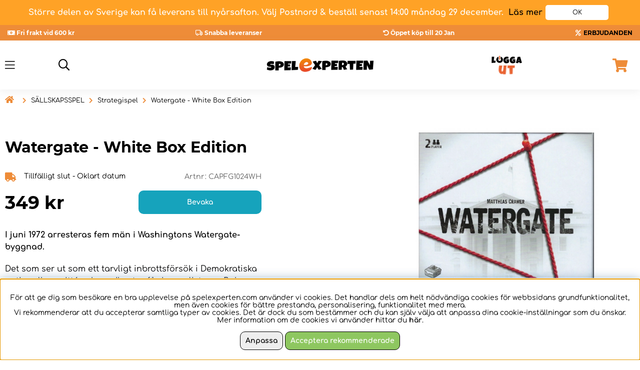

--- FILE ---
content_type: text/html; charset=UTF-8
request_url: https://www.spelexperten.com/sallskapsspel/strategispel/watergate-white-box-edition.html
body_size: 78981
content:
<!DOCTYPE html>
<html>
<head>
	<script nonce="vBWGXdUvdoHuqEOkS2WMvo9VRS9P9YjGGs8lbk_yZ1w" type="text/javascript"> var cm_active_categories = [1]; var cm_preactive_categories = []; var blocked_nodes = {}; var observer = new MutationObserver(function (mutations) { for(var i = 0; i < mutations.length; i++) { var _ref = mutations[i]; var addedNodes = _ref.addedNodes; for(var j = 0; j < addedNodes.length; j++) { var node = addedNodes[j]; if (node.nodeType === 1) { var src = node.src || ''; var type = node.type; var consent_type = ''; if (typeof node.attributes.consent_type !== 'undefined' && typeof node.attributes.consent_type.value !== 'undefined') consent_type = node.attributes.consent_type.value; if (blocked_content_type(consent_type)) { if (typeof blocked_nodes[consent_type] === 'undefined') blocked_nodes[consent_type] = []; var clone; if (node.tagName === 'SCRIPT') { clone = node.cloneNode(true); } else { clone = node; } clone.air_prev = node.previousElementSibling; clone.air_next = node.nextElementSibling; clone.air_parent = node.parentElement; blocked_nodes[consent_type].push(clone); if (node.tagName === 'SCRIPT') node.type = 'javascript/blocked'; node.parentElement.removeChild(node); var beforeScriptExecuteListener = function beforeScriptExecuteListener(event) { event.preventDefault(); }; node.addEventListener('beforescriptexecute', beforeScriptExecuteListener); } else { log_node(node, consent_type); } } } } }); observer.observe(document.documentElement, { childList: true, subtree: true }); var blocked_content_type = function blocked_content_type(consent_type) { var blocked = 0; if ((typeof(cm_active_categories) == "undefined" || cm_active_categories.includes(parseInt(consent_type))) && consent_type && !check_consent(consent_type, "") && consent_type > 1) blocked = 1; return blocked; }; var external_nodes = []; var internal_nodes = []; var inline_nodes = []; var log_node = function log_node(node, consent_type) { if (node.tagName === 'SCRIPT') { if (node.src && (node.src.indexOf(window.location.host) <= -1 || node.src.indexOf(window.location.host) > 10)) { external_nodes.push(node.src); } else if (node.src) { internal_nodes.push(node.src); } else { inline_nodes.push(node.innerHTML); } } }; document.addEventListener("DOMContentLoaded", function() { if (document.querySelector('#cookie_consent')) { init_cookie_consent(); } }); var init_cookie_consent = function init_cookie_consent(force) { var cookie_consent = get_cookie_consent("air_cookie_consent") || ""; var all_signed = 0; var consents = []; if (cookie_consent) { all_signed = 1; consents = JSON.parse(cookie_consent); var elements = document.querySelectorAll('#cookie_consent_manager input[type=checkbox]'); for (let element of elements) { if (typeof(consents[element.value]) == "undefined") all_signed = 0; } } else { var elements = document.querySelectorAll('#cookie_consent_manager input[type=checkbox][prechecked=true]'); for (let element of elements) { element.checked = true; } } if (!all_signed || force) { document.getElementById('cookie_consent').style.display = 'block'; var elements = document.querySelectorAll('#cookie_consent_manager input[type=checkbox]'); for (let element of elements) { if (consents[element.value]) element.checked = consents[element.value]; } init_acm_click_events(); } }; var init_acm_click_events = function() { document.getElementById("cookie_consent_manage").addEventListener("click", function () { let cookie_consent_manager = document.getElementById('cookie_consent_manager'); if (cookie_consent_manager) cookie_consent_manager.style.display = 'block'; let cookie_consent = document.getElementById('cookie_consent'); if (cookie_consent) cookie_consent.classList.add('managing'); document.querySelectorAll(".dimmer2").forEach(item => { item.addEventListener('click', event => { item.classList.add('active') }) }); }); document.getElementById("cookie_consent_manage_rec").addEventListener("click", function () { var elements = document.querySelectorAll('#cookie_consent_manager input[type=checkbox]'); for (let element of elements) { element.checked = true; } document.getElementById("cookie_consent_manager_confirm").dispatchEvent(new Event("click")); }); let cookie_consent_manager_accept = document.getElementById("cookie_consent_manager_accept"); if (cookie_consent_manager_accept) { cookie_consent_manager_accept.addEventListener("click", function () { cm_action(true); }); } document.getElementById("cookie_consent_manager_confirm").addEventListener("click", function () { cm_action(); }); document.querySelectorAll(".cookie_consent_manager_accept_req").forEach(item => { item.addEventListener('click', event => { cm_action(false); }) }); }; var cm_action = function(consent){ let cookie_consent = document.getElementById('cookie_consent'); if (cookie_consent) cookie_consent.style.display = 'none'; let cookie_consent_manager = document.getElementById('cookie_consent_manager'); if (cookie_consent_manager) cookie_consent_manager.style.display = 'none'; document.querySelectorAll(".dimmer2").forEach(item => { item.addEventListener('click', event => { item.classList.remove('active') }) }); var consents = {}; var elements = document.querySelectorAll('#cookie_consent_manager input[type=checkbox]'); for (let element of elements) { consents[element.value] = typeof(consent) !== "undefined" ? consent : element.checked; } consents[1] = true; var cookie_consents = JSON.stringify(consents); set_cookie_consent(cookie_consents); consent_action(cookie_consents); window.dispatchEvent(new Event("acm_change")); }; var set_cookie_consent = function set_cookie_consent(value) { var exdate = new Date(); exdate.setDate(exdate.getDate() + 30); document.cookie = "air_cookie_consent" + "=" + value + "; expires= " + exdate.toUTCString() + "; path=/" + (location.protocol === "https:" ? "; secure" : ""); }; var get_cookie_consent = function get_cookie_consent(name) { var nameEQ = name + "="; var ca = document.cookie.split('; '); for (let c of ca) { if (c.indexOf(nameEQ) === 0) return c.substring(nameEQ.length, c.length); } return null; }; var consent_action = function consent_action(cookie_consent) { var consent_data = JSON.parse(cookie_consent); for(var category_id in consent_data) { if (consent_data[category_id]) { approve_category(category_id); } } }; var approve_category = function(category_id) { if (typeof blocked_nodes[category_id] !== 'undefined') { for (let node of blocked_nodes[category_id]) { if (node.type == "text/javascript") { var script = document.createElement("script"); script.type = "text/javascript"; if (node.src) { script.src = node.src; } else if (node.innerHTML) { script.innerHTML = node.innerHTML; } document.getElementsByTagName("head")[0].appendChild(script); } else if (node.air_prev && node.air_parent) { cm_insertAfter(node, node.air_prev, node.air_parent); } else if (node.air_next && node.air_parent) { node.air_parent.insertBefore(node, node.air_next); } else if (node.air_parent) { node.air_parent.append(node); } } delete blocked_nodes[category_id]; } }; function cm_insertAfter(newNode, existingNode, parent) { parent.insertBefore(newNode, existingNode.nextSibling); } var check_consent = function check_consent(type, cookie_consent) { if (!type) return false; if (!cookie_consent) cookie_consent = get_cookie_consent("air_cookie_consent"); if (!cookie_consent) return (typeof(cm_preactive_categories) == "undefined" || cm_preactive_categories.includes(parseInt(type))); var consents = JSON.parse(cookie_consent); if (typeof(consents[type]) === 'undefined') return false; return consents[type]; }; </script>
	<title>Watergate - White Box Edition</title>
	<meta charset="utf-8">
	<meta name="description" content="I juni 1972 arresteras fem män i Washingtons Watergate-byggnad.">
	<meta name="keywords" content="watergate, white, box, edition">
	<meta name="robots" content="INDEX, FOLLOW">
	<meta name="revisit-after" content="14 days">
	<meta name="distribution" content="global">
	<meta http-equiv="expires" content="0">
	<meta name="theme-color" content="#000000" />
	<!-- disables Compatibility view IE -->
	<meta http-equiv="X-UA-Compatible" content="IE=9; IE=8; IE=7; IE=EDGE" />
	<!-- Responsive and mobile friendly stuff -->
	<meta name="HandheldFriendly" content="True">
	<meta name="viewport" content="initial-scale=1.0, maximum-scale=5.0, width=device-width">
	<meta name="apple-mobile-web-app-capable" content="yes" />
	<link rel="canonical" href="https://www.spelexperten.com/sallskapsspel/strategispel/watergate-white-box-edition.html" />
	<meta property="og:image:width" content="200" />
<meta property="og:image:height" content="200" />
<meta property="og:image" content="https://www.spelexperten.com/bilder/artiklar/CAPFG1024WH.jpg?m=1694073170"/>
<meta property="og:title" content="Watergate - White Box Edition"/>
<meta property="og:description" content="I juni 1972 arresteras fem m&#228;n i Washingtons Watergate-byggnad...."/>
<meta property="og:url" content="https://www.spelexperten.com/sallskapsspel/strategispel/watergate-white-box-edition.html"/>


	<link rel="preload" as="font" href="/themes/master/design/css/webfonts/montserrat-v18-latin-regular.woff2" onload="this.rel='font'" crossorigin>
	<link rel="preload" as="font" href="/themes/master/design/css/webfonts/montserrat-v18-latin-500.woff2" onload="this.rel='font'" crossorigin>
	<link rel="preload" as="font" href="/themes/master/design/css/webfonts/montserrat-v18-latin-600.woff2" onload="this.rel='font'" crossorigin>
	<link rel="preload" as="font" href="/themes/master/design/css/webfonts/montserrat-v18-latin-700.woff2" onload="this.rel='font'" crossorigin>
	<link rel="preload" as="font" href="/themes/master/design/css/webfonts/comfortaa-v30-latin-700.woff2" onload="this.rel='font'" crossorigin>
	<link rel="preload" as="font" href="/themes/master/design/css/webfonts/fa-light-300.woff2" onload="this.rel='font'" crossorigin>
	<link rel="preload" as="font" href="/themes/master/design/css/webfonts/comfortaa-v30-latin-300.woff2" onload="this.rel='font'" crossorigin>
	<link rel="preload" as="font" href="/themes/master/design/css/webfonts/comfortaa-v30-latin-regular.woff2" onload="this.rel='font'" crossorigin>
	<link rel="preload" as="font" href="/themes/master/design/css/webfonts/comfortaa-v30-latin-500.woff2" onload="this.rel='font'" crossorigin>
	<link rel="preload" as="font" href="/themes/master/design/css/webfonts/comfortaa-v30-latin-600.woff2" onload="this.rel='font'" crossorigin>
	<link rel="preload" as="font" href="/themes/master/design/css/webfonts/comfortaa-v30-latin-700.woff2" onload="this.rel='font'" crossorigin>
	<link rel="preload" as="font" href="/themes/master/design/css/webfonts/fa-light-300.woff2" onload="this.rel='font'" crossorigin>
	<link rel="preload" as="font" href="/themes/master/design/css/webfonts/fa-regular-400.woff2" onload="this.rel='font'" crossorigin>
	<link rel="preload" as="font" href="/themes/master/design/css/webfonts/fa-solid-900.woff2" onload="this.rel='font'" crossorigin>

	<script type="text/javascript">
		if(/MSIE \d|Trident.*rv:/.test(navigator.userAgent)){
			document.write('<script src="/themes/master/design/script/ie11CustomProperties.js"><\/script><link rel="stylesheet" href="/themes/master/design/css/ie.css">');
		}
	</script>

	



<script nonce="vBWGXdUvdoHuqEOkS2WMvo9VRS9P9YjGGs8lbk_yZ1w">/** FILE: /themes/default/design/script/jquery.min.3.4.1.js **/
!function(e,t){"use strict";"object"==typeof module&&"object"==typeof module.exports?module.exports=e.document?t(e,!0):function(e){if(!e.document)throw new Error("jQuery requires a window with a document");return t(e)}:t(e)}("undefined"!=typeof window?window:this,function(C,e){"use strict";var t=[],E=C.document,r=Object.getPrototypeOf,s=t.slice,g=t.concat,u=t.push,i=t.indexOf,n={},o=n.toString,v=n.hasOwnProperty,a=v.toString,l=a.call(Object),y={},m=function(e){return"function"==typeof e&&"number"!=typeof e.nodeType},x=function(e){return null!=e&&e===e.window},c={type:!0,src:!0,nonce:!0,noModule:!0};function b(e,t,n){var r,i,o=(n=n||E).createElement("script");if(o.text=e,t)for(r in c)(i=t[r]||t.getAttribute&&t.getAttribute(r))&&o.setAttribute(r,i);n.head.appendChild(o).parentNode.removeChild(o)}function w(e){return null==e?e+"":"object"==typeof e||"function"==typeof e?n[o.call(e)]||"object":typeof e}var f="3.4.1",k=function(e,t){return new k.fn.init(e,t)},p=/^[\s\uFEFF\xA0]+|[\s\uFEFF\xA0]+$/g;function d(e){var t=!!e&&"length"in e&&e.length,n=w(e);return!m(e)&&!x(e)&&("array"===n||0===t||"number"==typeof t&&0<t&&t-1 in e)}k.fn=k.prototype={jquery:f,constructor:k,length:0,toArray:function(){return s.call(this)},get:function(e){return null==e?s.call(this):e<0?this[e+this.length]:this[e]},pushStack:function(e){var t=k.merge(this.constructor(),e);return t.prevObject=this,t},each:function(e){return k.each(this,e)},map:function(n){return this.pushStack(k.map(this,function(e,t){return n.call(e,t,e)}))},slice:function(){return this.pushStack(s.apply(this,arguments))},first:function(){return this.eq(0)},last:function(){return this.eq(-1)},eq:function(e){var t=this.length,n=+e+(e<0?t:0);return this.pushStack(0<=n&&n<t?[this[n]]:[])},end:function(){return this.prevObject||this.constructor()},push:u,sort:t.sort,splice:t.splice},k.extend=k.fn.extend=function(){var e,t,n,r,i,o,a=arguments[0]||{},s=1,u=arguments.length,l=!1;for("boolean"==typeof a&&(l=a,a=arguments[s]||{},s++),"object"==typeof a||m(a)||(a={}),s===u&&(a=this,s--);s<u;s++)if(null!=(e=arguments[s]))for(t in e)r=e[t],"__proto__"!==t&&a!==r&&(l&&r&&(k.isPlainObject(r)||(i=Array.isArray(r)))?(n=a[t],o=i&&!Array.isArray(n)?[]:i||k.isPlainObject(n)?n:{},i=!1,a[t]=k.extend(l,o,r)):void 0!==r&&(a[t]=r));return a},k.extend({expando:"jQuery"+(f+Math.random()).replace(/\D/g,""),isReady:!0,error:function(e){throw new Error(e)},noop:function(){},isPlainObject:function(e){var t,n;return!(!e||"[object Object]"!==o.call(e))&&(!(t=r(e))||"function"==typeof(n=v.call(t,"constructor")&&t.constructor)&&a.call(n)===l)},isEmptyObject:function(e){var t;for(t in e)return!1;return!0},globalEval:function(e,t){b(e,{nonce:t&&t.nonce})},each:function(e,t){var n,r=0;if(d(e)){for(n=e.length;r<n;r++)if(!1===t.call(e[r],r,e[r]))break}else for(r in e)if(!1===t.call(e[r],r,e[r]))break;return e},trim:function(e){return null==e?"":(e+"").replace(p,"")},makeArray:function(e,t){var n=t||[];return null!=e&&(d(Object(e))?k.merge(n,"string"==typeof e?[e]:e):u.call(n,e)),n},inArray:function(e,t,n){return null==t?-1:i.call(t,e,n)},merge:function(e,t){for(var n=+t.length,r=0,i=e.length;r<n;r++)e[i++]=t[r];return e.length=i,e},grep:function(e,t,n){for(var r=[],i=0,o=e.length,a=!n;i<o;i++)!t(e[i],i)!==a&&r.push(e[i]);return r},map:function(e,t,n){var r,i,o=0,a=[];if(d(e))for(r=e.length;o<r;o++)null!=(i=t(e[o],o,n))&&a.push(i);else for(o in e)null!=(i=t(e[o],o,n))&&a.push(i);return g.apply([],a)},guid:1,support:y}),"function"==typeof Symbol&&(k.fn[Symbol.iterator]=t[Symbol.iterator]),k.each("Boolean Number String Function Array Date RegExp Object Error Symbol".split(" "),function(e,t){n["[object "+t+"]"]=t.toLowerCase()});var h=function(n){var e,d,b,o,i,h,f,g,w,u,l,T,C,a,E,v,s,c,y,k="sizzle"+1*new Date,m=n.document,S=0,r=0,p=ue(),x=ue(),N=ue(),A=ue(),D=function(e,t){return e===t&&(l=!0),0},j={}.hasOwnProperty,t=[],q=t.pop,L=t.push,H=t.push,O=t.slice,P=function(e,t){for(var n=0,r=e.length;n<r;n++)if(e[n]===t)return n;return-1},R="checked|selected|async|autofocus|autoplay|controls|defer|disabled|hidden|ismap|loop|multiple|open|readonly|required|scoped",M="[\\x20\\t\\r\\n\\f]",I="(?:\\\\.|[\\w-]|[^\0-\\xa0])+",W="\\["+M+"*("+I+")(?:"+M+"*([*^$|!~]?=)"+M+"*(?:'((?:\\\\.|[^\\\\'])*)'|\"((?:\\\\.|[^\\\\\"])*)\"|("+I+"))|)"+M+"*\\]",$=":("+I+")(?:\\((('((?:\\\\.|[^\\\\'])*)'|\"((?:\\\\.|[^\\\\\"])*)\")|((?:\\\\.|[^\\\\()[\\]]|"+W+")*)|.*)\\)|)",F=new RegExp(M+"+","g"),B=new RegExp("^"+M+"+|((?:^|[^\\\\])(?:\\\\.)*)"+M+"+$","g"),_=new RegExp("^"+M+"*,"+M+"*"),z=new RegExp("^"+M+"*([>+~]|"+M+")"+M+"*"),U=new RegExp(M+"|>"),X=new RegExp($),V=new RegExp("^"+I+"$"),G={ID:new RegExp("^#("+I+")"),CLASS:new RegExp("^\\.("+I+")"),TAG:new RegExp("^("+I+"|[*])"),ATTR:new RegExp("^"+W),PSEUDO:new RegExp("^"+$),CHILD:new RegExp("^:(only|first|last|nth|nth-last)-(child|of-type)(?:\\("+M+"*(even|odd|(([+-]|)(\\d*)n|)"+M+"*(?:([+-]|)"+M+"*(\\d+)|))"+M+"*\\)|)","i"),bool:new RegExp("^(?:"+R+")$","i"),needsContext:new RegExp("^"+M+"*[>+~]|:(even|odd|eq|gt|lt|nth|first|last)(?:\\("+M+"*((?:-\\d)?\\d*)"+M+"*\\)|)(?=[^-]|$)","i")},Y=/HTML$/i,Q=/^(?:input|select|textarea|button)$/i,J=/^h\d$/i,K=/^[^{]+\{\s*\[native \w/,Z=/^(?:#([\w-]+)|(\w+)|\.([\w-]+))$/,ee=/[+~]/,te=new RegExp("\\\\([\\da-f]{1,6}"+M+"?|("+M+")|.)","ig"),ne=function(e,t,n){var r="0x"+t-65536;return r!=r||n?t:r<0?String.fromCharCode(r+65536):String.fromCharCode(r>>10|55296,1023&r|56320)},re=/([\0-\x1f\x7f]|^-?\d)|^-$|[^\0-\x1f\x7f-\uFFFF\w-]/g,ie=function(e,t){return t?"\0"===e?"\ufffd":e.slice(0,-1)+"\\"+e.charCodeAt(e.length-1).toString(16)+" ":"\\"+e},oe=function(){T()},ae=be(function(e){return!0===e.disabled&&"fieldset"===e.nodeName.toLowerCase()},{dir:"parentNode",next:"legend"});try{H.apply(t=O.call(m.childNodes),m.childNodes),t[m.childNodes.length].nodeType}catch(e){H={apply:t.length?function(e,t){L.apply(e,O.call(t))}:function(e,t){var n=e.length,r=0;while(e[n++]=t[r++]);e.length=n-1}}}function se(t,e,n,r){var i,o,a,s,u,l,c,f=e&&e.ownerDocument,p=e?e.nodeType:9;if(n=n||[],"string"!=typeof t||!t||1!==p&&9!==p&&11!==p)return n;if(!r&&((e?e.ownerDocument||e:m)!==C&&T(e),e=e||C,E)){if(11!==p&&(u=Z.exec(t)))if(i=u[1]){if(9===p){if(!(a=e.getElementById(i)))return n;if(a.id===i)return n.push(a),n}else if(f&&(a=f.getElementById(i))&&y(e,a)&&a.id===i)return n.push(a),n}else{if(u[2])return H.apply(n,e.getElementsByTagName(t)),n;if((i=u[3])&&d.getElementsByClassName&&e.getElementsByClassName)return H.apply(n,e.getElementsByClassName(i)),n}if(d.qsa&&!A[t+" "]&&(!v||!v.test(t))&&(1!==p||"object"!==e.nodeName.toLowerCase())){if(c=t,f=e,1===p&&U.test(t)){(s=e.getAttribute("id"))?s=s.replace(re,ie):e.setAttribute("id",s=k),o=(l=h(t)).length;while(o--)l[o]="#"+s+" "+xe(l[o]);c=l.join(","),f=ee.test(t)&&ye(e.parentNode)||e}try{return H.apply(n,f.querySelectorAll(c)),n}catch(e){A(t,!0)}finally{s===k&&e.removeAttribute("id")}}}return g(t.replace(B,"$1"),e,n,r)}function ue(){var r=[];return function e(t,n){return r.push(t+" ")>b.cacheLength&&delete e[r.shift()],e[t+" "]=n}}function le(e){return e[k]=!0,e}function ce(e){var t=C.createElement("fieldset");try{return!!e(t)}catch(e){return!1}finally{t.parentNode&&t.parentNode.removeChild(t),t=null}}function fe(e,t){var n=e.split("|"),r=n.length;while(r--)b.attrHandle[n[r]]=t}function pe(e,t){var n=t&&e,r=n&&1===e.nodeType&&1===t.nodeType&&e.sourceIndex-t.sourceIndex;if(r)return r;if(n)while(n=n.nextSibling)if(n===t)return-1;return e?1:-1}function de(t){return function(e){return"input"===e.nodeName.toLowerCase()&&e.type===t}}function he(n){return function(e){var t=e.nodeName.toLowerCase();return("input"===t||"button"===t)&&e.type===n}}function ge(t){return function(e){return"form"in e?e.parentNode&&!1===e.disabled?"label"in e?"label"in e.parentNode?e.parentNode.disabled===t:e.disabled===t:e.isDisabled===t||e.isDisabled!==!t&&ae(e)===t:e.disabled===t:"label"in e&&e.disabled===t}}function ve(a){return le(function(o){return o=+o,le(function(e,t){var n,r=a([],e.length,o),i=r.length;while(i--)e[n=r[i]]&&(e[n]=!(t[n]=e[n]))})})}function ye(e){return e&&"undefined"!=typeof e.getElementsByTagName&&e}for(e in d=se.support={},i=se.isXML=function(e){var t=e.namespaceURI,n=(e.ownerDocument||e).documentElement;return!Y.test(t||n&&n.nodeName||"HTML")},T=se.setDocument=function(e){var t,n,r=e?e.ownerDocument||e:m;return r!==C&&9===r.nodeType&&r.documentElement&&(a=(C=r).documentElement,E=!i(C),m!==C&&(n=C.defaultView)&&n.top!==n&&(n.addEventListener?n.addEventListener("unload",oe,!1):n.attachEvent&&n.attachEvent("onunload",oe)),d.attributes=ce(function(e){return e.className="i",!e.getAttribute("className")}),d.getElementsByTagName=ce(function(e){return e.appendChild(C.createComment("")),!e.getElementsByTagName("*").length}),d.getElementsByClassName=K.test(C.getElementsByClassName),d.getById=ce(function(e){return a.appendChild(e).id=k,!C.getElementsByName||!C.getElementsByName(k).length}),d.getById?(b.filter.ID=function(e){var t=e.replace(te,ne);return function(e){return e.getAttribute("id")===t}},b.find.ID=function(e,t){if("undefined"!=typeof t.getElementById&&E){var n=t.getElementById(e);return n?[n]:[]}}):(b.filter.ID=function(e){var n=e.replace(te,ne);return function(e){var t="undefined"!=typeof e.getAttributeNode&&e.getAttributeNode("id");return t&&t.value===n}},b.find.ID=function(e,t){if("undefined"!=typeof t.getElementById&&E){var n,r,i,o=t.getElementById(e);if(o){if((n=o.getAttributeNode("id"))&&n.value===e)return[o];i=t.getElementsByName(e),r=0;while(o=i[r++])if((n=o.getAttributeNode("id"))&&n.value===e)return[o]}return[]}}),b.find.TAG=d.getElementsByTagName?function(e,t){return"undefined"!=typeof t.getElementsByTagName?t.getElementsByTagName(e):d.qsa?t.querySelectorAll(e):void 0}:function(e,t){var n,r=[],i=0,o=t.getElementsByTagName(e);if("*"===e){while(n=o[i++])1===n.nodeType&&r.push(n);return r}return o},b.find.CLASS=d.getElementsByClassName&&function(e,t){if("undefined"!=typeof t.getElementsByClassName&&E)return t.getElementsByClassName(e)},s=[],v=[],(d.qsa=K.test(C.querySelectorAll))&&(ce(function(e){a.appendChild(e).innerHTML="<a id='"+k+"'></a><select id='"+k+"-\r\\' msallowcapture=''><option selected=''></option></select>",e.querySelectorAll("[msallowcapture^='']").length&&v.push("[*^$]="+M+"*(?:''|\"\")"),e.querySelectorAll("[selected]").length||v.push("\\["+M+"*(?:value|"+R+")"),e.querySelectorAll("[id~="+k+"-]").length||v.push("~="),e.querySelectorAll(":checked").length||v.push(":checked"),e.querySelectorAll("a#"+k+"+*").length||v.push(".#.+[+~]")}),ce(function(e){e.innerHTML="<a href='' disabled='disabled'></a><select disabled='disabled'><option/></select>";var t=C.createElement("input");t.setAttribute("type","hidden"),e.appendChild(t).setAttribute("name","D"),e.querySelectorAll("[name=d]").length&&v.push("name"+M+"*[*^$|!~]?="),2!==e.querySelectorAll(":enabled").length&&v.push(":enabled",":disabled"),a.appendChild(e).disabled=!0,2!==e.querySelectorAll(":disabled").length&&v.push(":enabled",":disabled"),e.querySelectorAll("*,:x"),v.push(",.*:")})),(d.matchesSelector=K.test(c=a.matches||a.webkitMatchesSelector||a.mozMatchesSelector||a.oMatchesSelector||a.msMatchesSelector))&&ce(function(e){d.disconnectedMatch=c.call(e,"*"),c.call(e,"[s!='']:x"),s.push("!=",$)}),v=v.length&&new RegExp(v.join("|")),s=s.length&&new RegExp(s.join("|")),t=K.test(a.compareDocumentPosition),y=t||K.test(a.contains)?function(e,t){var n=9===e.nodeType?e.documentElement:e,r=t&&t.parentNode;return e===r||!(!r||1!==r.nodeType||!(n.contains?n.contains(r):e.compareDocumentPosition&&16&e.compareDocumentPosition(r)))}:function(e,t){if(t)while(t=t.parentNode)if(t===e)return!0;return!1},D=t?function(e,t){if(e===t)return l=!0,0;var n=!e.compareDocumentPosition-!t.compareDocumentPosition;return n||(1&(n=(e.ownerDocument||e)===(t.ownerDocument||t)?e.compareDocumentPosition(t):1)||!d.sortDetached&&t.compareDocumentPosition(e)===n?e===C||e.ownerDocument===m&&y(m,e)?-1:t===C||t.ownerDocument===m&&y(m,t)?1:u?P(u,e)-P(u,t):0:4&n?-1:1)}:function(e,t){if(e===t)return l=!0,0;var n,r=0,i=e.parentNode,o=t.parentNode,a=[e],s=[t];if(!i||!o)return e===C?-1:t===C?1:i?-1:o?1:u?P(u,e)-P(u,t):0;if(i===o)return pe(e,t);n=e;while(n=n.parentNode)a.unshift(n);n=t;while(n=n.parentNode)s.unshift(n);while(a[r]===s[r])r++;return r?pe(a[r],s[r]):a[r]===m?-1:s[r]===m?1:0}),C},se.matches=function(e,t){return se(e,null,null,t)},se.matchesSelector=function(e,t){if((e.ownerDocument||e)!==C&&T(e),d.matchesSelector&&E&&!A[t+" "]&&(!s||!s.test(t))&&(!v||!v.test(t)))try{var n=c.call(e,t);if(n||d.disconnectedMatch||e.document&&11!==e.document.nodeType)return n}catch(e){A(t,!0)}return 0<se(t,C,null,[e]).length},se.contains=function(e,t){return(e.ownerDocument||e)!==C&&T(e),y(e,t)},se.attr=function(e,t){(e.ownerDocument||e)!==C&&T(e);var n=b.attrHandle[t.toLowerCase()],r=n&&j.call(b.attrHandle,t.toLowerCase())?n(e,t,!E):void 0;return void 0!==r?r:d.attributes||!E?e.getAttribute(t):(r=e.getAttributeNode(t))&&r.specified?r.value:null},se.escape=function(e){return(e+"").replace(re,ie)},se.error=function(e){throw new Error("Syntax error, unrecognized expression: "+e)},se.uniqueSort=function(e){var t,n=[],r=0,i=0;if(l=!d.detectDuplicates,u=!d.sortStable&&e.slice(0),e.sort(D),l){while(t=e[i++])t===e[i]&&(r=n.push(i));while(r--)e.splice(n[r],1)}return u=null,e},o=se.getText=function(e){var t,n="",r=0,i=e.nodeType;if(i){if(1===i||9===i||11===i){if("string"==typeof e.textContent)return e.textContent;for(e=e.firstChild;e;e=e.nextSibling)n+=o(e)}else if(3===i||4===i)return e.nodeValue}else while(t=e[r++])n+=o(t);return n},(b=se.selectors={cacheLength:50,createPseudo:le,match:G,attrHandle:{},find:{},relative:{">":{dir:"parentNode",first:!0}," ":{dir:"parentNode"},"+":{dir:"previousSibling",first:!0},"~":{dir:"previousSibling"}},preFilter:{ATTR:function(e){return e[1]=e[1].replace(te,ne),e[3]=(e[3]||e[4]||e[5]||"").replace(te,ne),"~="===e[2]&&(e[3]=" "+e[3]+" "),e.slice(0,4)},CHILD:function(e){return e[1]=e[1].toLowerCase(),"nth"===e[1].slice(0,3)?(e[3]||se.error(e[0]),e[4]=+(e[4]?e[5]+(e[6]||1):2*("even"===e[3]||"odd"===e[3])),e[5]=+(e[7]+e[8]||"odd"===e[3])):e[3]&&se.error(e[0]),e},PSEUDO:function(e){var t,n=!e[6]&&e[2];return G.CHILD.test(e[0])?null:(e[3]?e[2]=e[4]||e[5]||"":n&&X.test(n)&&(t=h(n,!0))&&(t=n.indexOf(")",n.length-t)-n.length)&&(e[0]=e[0].slice(0,t),e[2]=n.slice(0,t)),e.slice(0,3))}},filter:{TAG:function(e){var t=e.replace(te,ne).toLowerCase();return"*"===e?function(){return!0}:function(e){return e.nodeName&&e.nodeName.toLowerCase()===t}},CLASS:function(e){var t=p[e+" "];return t||(t=new RegExp("(^|"+M+")"+e+"("+M+"|$)"))&&p(e,function(e){return t.test("string"==typeof e.className&&e.className||"undefined"!=typeof e.getAttribute&&e.getAttribute("class")||"")})},ATTR:function(n,r,i){return function(e){var t=se.attr(e,n);return null==t?"!="===r:!r||(t+="","="===r?t===i:"!="===r?t!==i:"^="===r?i&&0===t.indexOf(i):"*="===r?i&&-1<t.indexOf(i):"$="===r?i&&t.slice(-i.length)===i:"~="===r?-1<(" "+t.replace(F," ")+" ").indexOf(i):"|="===r&&(t===i||t.slice(0,i.length+1)===i+"-"))}},CHILD:function(h,e,t,g,v){var y="nth"!==h.slice(0,3),m="last"!==h.slice(-4),x="of-type"===e;return 1===g&&0===v?function(e){return!!e.parentNode}:function(e,t,n){var r,i,o,a,s,u,l=y!==m?"nextSibling":"previousSibling",c=e.parentNode,f=x&&e.nodeName.toLowerCase(),p=!n&&!x,d=!1;if(c){if(y){while(l){a=e;while(a=a[l])if(x?a.nodeName.toLowerCase()===f:1===a.nodeType)return!1;u=l="only"===h&&!u&&"nextSibling"}return!0}if(u=[m?c.firstChild:c.lastChild],m&&p){d=(s=(r=(i=(o=(a=c)[k]||(a[k]={}))[a.uniqueID]||(o[a.uniqueID]={}))[h]||[])[0]===S&&r[1])&&r[2],a=s&&c.childNodes[s];while(a=++s&&a&&a[l]||(d=s=0)||u.pop())if(1===a.nodeType&&++d&&a===e){i[h]=[S,s,d];break}}else if(p&&(d=s=(r=(i=(o=(a=e)[k]||(a[k]={}))[a.uniqueID]||(o[a.uniqueID]={}))[h]||[])[0]===S&&r[1]),!1===d)while(a=++s&&a&&a[l]||(d=s=0)||u.pop())if((x?a.nodeName.toLowerCase()===f:1===a.nodeType)&&++d&&(p&&((i=(o=a[k]||(a[k]={}))[a.uniqueID]||(o[a.uniqueID]={}))[h]=[S,d]),a===e))break;return(d-=v)===g||d%g==0&&0<=d/g}}},PSEUDO:function(e,o){var t,a=b.pseudos[e]||b.setFilters[e.toLowerCase()]||se.error("unsupported pseudo: "+e);return a[k]?a(o):1<a.length?(t=[e,e,"",o],b.setFilters.hasOwnProperty(e.toLowerCase())?le(function(e,t){var n,r=a(e,o),i=r.length;while(i--)e[n=P(e,r[i])]=!(t[n]=r[i])}):function(e){return a(e,0,t)}):a}},pseudos:{not:le(function(e){var r=[],i=[],s=f(e.replace(B,"$1"));return s[k]?le(function(e,t,n,r){var i,o=s(e,null,r,[]),a=e.length;while(a--)(i=o[a])&&(e[a]=!(t[a]=i))}):function(e,t,n){return r[0]=e,s(r,null,n,i),r[0]=null,!i.pop()}}),has:le(function(t){return function(e){return 0<se(t,e).length}}),contains:le(function(t){return t=t.replace(te,ne),function(e){return-1<(e.textContent||o(e)).indexOf(t)}}),lang:le(function(n){return V.test(n||"")||se.error("unsupported lang: "+n),n=n.replace(te,ne).toLowerCase(),function(e){var t;do{if(t=E?e.lang:e.getAttribute("xml:lang")||e.getAttribute("lang"))return(t=t.toLowerCase())===n||0===t.indexOf(n+"-")}while((e=e.parentNode)&&1===e.nodeType);return!1}}),target:function(e){var t=n.location&&n.location.hash;return t&&t.slice(1)===e.id},root:function(e){return e===a},focus:function(e){return e===C.activeElement&&(!C.hasFocus||C.hasFocus())&&!!(e.type||e.href||~e.tabIndex)},enabled:ge(!1),disabled:ge(!0),checked:function(e){var t=e.nodeName.toLowerCase();return"input"===t&&!!e.checked||"option"===t&&!!e.selected},selected:function(e){return e.parentNode&&e.parentNode.selectedIndex,!0===e.selected},empty:function(e){for(e=e.firstChild;e;e=e.nextSibling)if(e.nodeType<6)return!1;return!0},parent:function(e){return!b.pseudos.empty(e)},header:function(e){return J.test(e.nodeName)},input:function(e){return Q.test(e.nodeName)},button:function(e){var t=e.nodeName.toLowerCase();return"input"===t&&"button"===e.type||"button"===t},text:function(e){var t;return"input"===e.nodeName.toLowerCase()&&"text"===e.type&&(null==(t=e.getAttribute("type"))||"text"===t.toLowerCase())},first:ve(function(){return[0]}),last:ve(function(e,t){return[t-1]}),eq:ve(function(e,t,n){return[n<0?n+t:n]}),even:ve(function(e,t){for(var n=0;n<t;n+=2)e.push(n);return e}),odd:ve(function(e,t){for(var n=1;n<t;n+=2)e.push(n);return e}),lt:ve(function(e,t,n){for(var r=n<0?n+t:t<n?t:n;0<=--r;)e.push(r);return e}),gt:ve(function(e,t,n){for(var r=n<0?n+t:n;++r<t;)e.push(r);return e})}}).pseudos.nth=b.pseudos.eq,{radio:!0,checkbox:!0,file:!0,password:!0,image:!0})b.pseudos[e]=de(e);for(e in{submit:!0,reset:!0})b.pseudos[e]=he(e);function me(){}function xe(e){for(var t=0,n=e.length,r="";t<n;t++)r+=e[t].value;return r}function be(s,e,t){var u=e.dir,l=e.next,c=l||u,f=t&&"parentNode"===c,p=r++;return e.first?function(e,t,n){while(e=e[u])if(1===e.nodeType||f)return s(e,t,n);return!1}:function(e,t,n){var r,i,o,a=[S,p];if(n){while(e=e[u])if((1===e.nodeType||f)&&s(e,t,n))return!0}else while(e=e[u])if(1===e.nodeType||f)if(i=(o=e[k]||(e[k]={}))[e.uniqueID]||(o[e.uniqueID]={}),l&&l===e.nodeName.toLowerCase())e=e[u]||e;else{if((r=i[c])&&r[0]===S&&r[1]===p)return a[2]=r[2];if((i[c]=a)[2]=s(e,t,n))return!0}return!1}}function we(i){return 1<i.length?function(e,t,n){var r=i.length;while(r--)if(!i[r](e,t,n))return!1;return!0}:i[0]}function Te(e,t,n,r,i){for(var o,a=[],s=0,u=e.length,l=null!=t;s<u;s++)(o=e[s])&&(n&&!n(o,r,i)||(a.push(o),l&&t.push(s)));return a}function Ce(d,h,g,v,y,e){return v&&!v[k]&&(v=Ce(v)),y&&!y[k]&&(y=Ce(y,e)),le(function(e,t,n,r){var i,o,a,s=[],u=[],l=t.length,c=e||function(e,t,n){for(var r=0,i=t.length;r<i;r++)se(e,t[r],n);return n}(h||"*",n.nodeType?[n]:n,[]),f=!d||!e&&h?c:Te(c,s,d,n,r),p=g?y||(e?d:l||v)?[]:t:f;if(g&&g(f,p,n,r),v){i=Te(p,u),v(i,[],n,r),o=i.length;while(o--)(a=i[o])&&(p[u[o]]=!(f[u[o]]=a))}if(e){if(y||d){if(y){i=[],o=p.length;while(o--)(a=p[o])&&i.push(f[o]=a);y(null,p=[],i,r)}o=p.length;while(o--)(a=p[o])&&-1<(i=y?P(e,a):s[o])&&(e[i]=!(t[i]=a))}}else p=Te(p===t?p.splice(l,p.length):p),y?y(null,t,p,r):H.apply(t,p)})}function Ee(e){for(var i,t,n,r=e.length,o=b.relative[e[0].type],a=o||b.relative[" "],s=o?1:0,u=be(function(e){return e===i},a,!0),l=be(function(e){return-1<P(i,e)},a,!0),c=[function(e,t,n){var r=!o&&(n||t!==w)||((i=t).nodeType?u(e,t,n):l(e,t,n));return i=null,r}];s<r;s++)if(t=b.relative[e[s].type])c=[be(we(c),t)];else{if((t=b.filter[e[s].type].apply(null,e[s].matches))[k]){for(n=++s;n<r;n++)if(b.relative[e[n].type])break;return Ce(1<s&&we(c),1<s&&xe(e.slice(0,s-1).concat({value:" "===e[s-2].type?"*":""})).replace(B,"$1"),t,s<n&&Ee(e.slice(s,n)),n<r&&Ee(e=e.slice(n)),n<r&&xe(e))}c.push(t)}return we(c)}return me.prototype=b.filters=b.pseudos,b.setFilters=new me,h=se.tokenize=function(e,t){var n,r,i,o,a,s,u,l=x[e+" "];if(l)return t?0:l.slice(0);a=e,s=[],u=b.preFilter;while(a){for(o in n&&!(r=_.exec(a))||(r&&(a=a.slice(r[0].length)||a),s.push(i=[])),n=!1,(r=z.exec(a))&&(n=r.shift(),i.push({value:n,type:r[0].replace(B," ")}),a=a.slice(n.length)),b.filter)!(r=G[o].exec(a))||u[o]&&!(r=u[o](r))||(n=r.shift(),i.push({value:n,type:o,matches:r}),a=a.slice(n.length));if(!n)break}return t?a.length:a?se.error(e):x(e,s).slice(0)},f=se.compile=function(e,t){var n,v,y,m,x,r,i=[],o=[],a=N[e+" "];if(!a){t||(t=h(e)),n=t.length;while(n--)(a=Ee(t[n]))[k]?i.push(a):o.push(a);(a=N(e,(v=o,m=0<(y=i).length,x=0<v.length,r=function(e,t,n,r,i){var o,a,s,u=0,l="0",c=e&&[],f=[],p=w,d=e||x&&b.find.TAG("*",i),h=S+=null==p?1:Math.random()||.1,g=d.length;for(i&&(w=t===C||t||i);l!==g&&null!=(o=d[l]);l++){if(x&&o){a=0,t||o.ownerDocument===C||(T(o),n=!E);while(s=v[a++])if(s(o,t||C,n)){r.push(o);break}i&&(S=h)}m&&((o=!s&&o)&&u--,e&&c.push(o))}if(u+=l,m&&l!==u){a=0;while(s=y[a++])s(c,f,t,n);if(e){if(0<u)while(l--)c[l]||f[l]||(f[l]=q.call(r));f=Te(f)}H.apply(r,f),i&&!e&&0<f.length&&1<u+y.length&&se.uniqueSort(r)}return i&&(S=h,w=p),c},m?le(r):r))).selector=e}return a},g=se.select=function(e,t,n,r){var i,o,a,s,u,l="function"==typeof e&&e,c=!r&&h(e=l.selector||e);if(n=n||[],1===c.length){if(2<(o=c[0]=c[0].slice(0)).length&&"ID"===(a=o[0]).type&&9===t.nodeType&&E&&b.relative[o[1].type]){if(!(t=(b.find.ID(a.matches[0].replace(te,ne),t)||[])[0]))return n;l&&(t=t.parentNode),e=e.slice(o.shift().value.length)}i=G.needsContext.test(e)?0:o.length;while(i--){if(a=o[i],b.relative[s=a.type])break;if((u=b.find[s])&&(r=u(a.matches[0].replace(te,ne),ee.test(o[0].type)&&ye(t.parentNode)||t))){if(o.splice(i,1),!(e=r.length&&xe(o)))return H.apply(n,r),n;break}}}return(l||f(e,c))(r,t,!E,n,!t||ee.test(e)&&ye(t.parentNode)||t),n},d.sortStable=k.split("").sort(D).join("")===k,d.detectDuplicates=!!l,T(),d.sortDetached=ce(function(e){return 1&e.compareDocumentPosition(C.createElement("fieldset"))}),ce(function(e){return e.innerHTML="<a href='#'></a>","#"===e.firstChild.getAttribute("href")})||fe("type|href|height|width",function(e,t,n){if(!n)return e.getAttribute(t,"type"===t.toLowerCase()?1:2)}),d.attributes&&ce(function(e){return e.innerHTML="<input/>",e.firstChild.setAttribute("value",""),""===e.firstChild.getAttribute("value")})||fe("value",function(e,t,n){if(!n&&"input"===e.nodeName.toLowerCase())return e.defaultValue}),ce(function(e){return null==e.getAttribute("disabled")})||fe(R,function(e,t,n){var r;if(!n)return!0===e[t]?t.toLowerCase():(r=e.getAttributeNode(t))&&r.specified?r.value:null}),se}(C);k.find=h,k.expr=h.selectors,k.expr[":"]=k.expr.pseudos,k.uniqueSort=k.unique=h.uniqueSort,k.text=h.getText,k.isXMLDoc=h.isXML,k.contains=h.contains,k.escapeSelector=h.escape;var T=function(e,t,n){var r=[],i=void 0!==n;while((e=e[t])&&9!==e.nodeType)if(1===e.nodeType){if(i&&k(e).is(n))break;r.push(e)}return r},S=function(e,t){for(var n=[];e;e=e.nextSibling)1===e.nodeType&&e!==t&&n.push(e);return n},N=k.expr.match.needsContext;function A(e,t){return e.nodeName&&e.nodeName.toLowerCase()===t.toLowerCase()}var D=/^<([a-z][^\/\0>:\x20\t\r\n\f]*)[\x20\t\r\n\f]*\/?>(?:<\/\1>|)$/i;function j(e,n,r){return m(n)?k.grep(e,function(e,t){return!!n.call(e,t,e)!==r}):n.nodeType?k.grep(e,function(e){return e===n!==r}):"string"!=typeof n?k.grep(e,function(e){return-1<i.call(n,e)!==r}):k.filter(n,e,r)}k.filter=function(e,t,n){var r=t[0];return n&&(e=":not("+e+")"),1===t.length&&1===r.nodeType?k.find.matchesSelector(r,e)?[r]:[]:k.find.matches(e,k.grep(t,function(e){return 1===e.nodeType}))},k.fn.extend({find:function(e){var t,n,r=this.length,i=this;if("string"!=typeof e)return this.pushStack(k(e).filter(function(){for(t=0;t<r;t++)if(k.contains(i[t],this))return!0}));for(n=this.pushStack([]),t=0;t<r;t++)k.find(e,i[t],n);return 1<r?k.uniqueSort(n):n},filter:function(e){return this.pushStack(j(this,e||[],!1))},not:function(e){return this.pushStack(j(this,e||[],!0))},is:function(e){return!!j(this,"string"==typeof e&&N.test(e)?k(e):e||[],!1).length}});var q,L=/^(?:\s*(<[\w\W]+>)[^>]*|#([\w-]+))$/;(k.fn.init=function(e,t,n){var r,i;if(!e)return this;if(n=n||q,"string"==typeof e){if(!(r="<"===e[0]&&">"===e[e.length-1]&&3<=e.length?[null,e,null]:L.exec(e))||!r[1]&&t)return!t||t.jquery?(t||n).find(e):this.constructor(t).find(e);if(r[1]){if(t=t instanceof k?t[0]:t,k.merge(this,k.parseHTML(r[1],t&&t.nodeType?t.ownerDocument||t:E,!0)),D.test(r[1])&&k.isPlainObject(t))for(r in t)m(this[r])?this[r](t[r]):this.attr(r,t[r]);return this}return(i=E.getElementById(r[2]))&&(this[0]=i,this.length=1),this}return e.nodeType?(this[0]=e,this.length=1,this):m(e)?void 0!==n.ready?n.ready(e):e(k):k.makeArray(e,this)}).prototype=k.fn,q=k(E);var H=/^(?:parents|prev(?:Until|All))/,O={children:!0,contents:!0,next:!0,prev:!0};function P(e,t){while((e=e[t])&&1!==e.nodeType);return e}k.fn.extend({has:function(e){var t=k(e,this),n=t.length;return this.filter(function(){for(var e=0;e<n;e++)if(k.contains(this,t[e]))return!0})},closest:function(e,t){var n,r=0,i=this.length,o=[],a="string"!=typeof e&&k(e);if(!N.test(e))for(;r<i;r++)for(n=this[r];n&&n!==t;n=n.parentNode)if(n.nodeType<11&&(a?-1<a.index(n):1===n.nodeType&&k.find.matchesSelector(n,e))){o.push(n);break}return this.pushStack(1<o.length?k.uniqueSort(o):o)},index:function(e){return e?"string"==typeof e?i.call(k(e),this[0]):i.call(this,e.jquery?e[0]:e):this[0]&&this[0].parentNode?this.first().prevAll().length:-1},add:function(e,t){return this.pushStack(k.uniqueSort(k.merge(this.get(),k(e,t))))},addBack:function(e){return this.add(null==e?this.prevObject:this.prevObject.filter(e))}}),k.each({parent:function(e){var t=e.parentNode;return t&&11!==t.nodeType?t:null},parents:function(e){return T(e,"parentNode")},parentsUntil:function(e,t,n){return T(e,"parentNode",n)},next:function(e){return P(e,"nextSibling")},prev:function(e){return P(e,"previousSibling")},nextAll:function(e){return T(e,"nextSibling")},prevAll:function(e){return T(e,"previousSibling")},nextUntil:function(e,t,n){return T(e,"nextSibling",n)},prevUntil:function(e,t,n){return T(e,"previousSibling",n)},siblings:function(e){return S((e.parentNode||{}).firstChild,e)},children:function(e){return S(e.firstChild)},contents:function(e){return"undefined"!=typeof e.contentDocument?e.contentDocument:(A(e,"template")&&(e=e.content||e),k.merge([],e.childNodes))}},function(r,i){k.fn[r]=function(e,t){var n=k.map(this,i,e);return"Until"!==r.slice(-5)&&(t=e),t&&"string"==typeof t&&(n=k.filter(t,n)),1<this.length&&(O[r]||k.uniqueSort(n),H.test(r)&&n.reverse()),this.pushStack(n)}});var R=/[^\x20\t\r\n\f]+/g;function M(e){return e}function I(e){throw e}function W(e,t,n,r){var i;try{e&&m(i=e.promise)?i.call(e).done(t).fail(n):e&&m(i=e.then)?i.call(e,t,n):t.apply(void 0,[e].slice(r))}catch(e){n.apply(void 0,[e])}}k.Callbacks=function(r){var e,n;r="string"==typeof r?(e=r,n={},k.each(e.match(R)||[],function(e,t){n[t]=!0}),n):k.extend({},r);var i,t,o,a,s=[],u=[],l=-1,c=function(){for(a=a||r.once,o=i=!0;u.length;l=-1){t=u.shift();while(++l<s.length)!1===s[l].apply(t[0],t[1])&&r.stopOnFalse&&(l=s.length,t=!1)}r.memory||(t=!1),i=!1,a&&(s=t?[]:"")},f={add:function(){return s&&(t&&!i&&(l=s.length-1,u.push(t)),function n(e){k.each(e,function(e,t){m(t)?r.unique&&f.has(t)||s.push(t):t&&t.length&&"string"!==w(t)&&n(t)})}(arguments),t&&!i&&c()),this},remove:function(){return k.each(arguments,function(e,t){var n;while(-1<(n=k.inArray(t,s,n)))s.splice(n,1),n<=l&&l--}),this},has:function(e){return e?-1<k.inArray(e,s):0<s.length},empty:function(){return s&&(s=[]),this},disable:function(){return a=u=[],s=t="",this},disabled:function(){return!s},lock:function(){return a=u=[],t||i||(s=t=""),this},locked:function(){return!!a},fireWith:function(e,t){return a||(t=[e,(t=t||[]).slice?t.slice():t],u.push(t),i||c()),this},fire:function(){return f.fireWith(this,arguments),this},fired:function(){return!!o}};return f},k.extend({Deferred:function(e){var o=[["notify","progress",k.Callbacks("memory"),k.Callbacks("memory"),2],["resolve","done",k.Callbacks("once memory"),k.Callbacks("once memory"),0,"resolved"],["reject","fail",k.Callbacks("once memory"),k.Callbacks("once memory"),1,"rejected"]],i="pending",a={state:function(){return i},always:function(){return s.done(arguments).fail(arguments),this},"catch":function(e){return a.then(null,e)},pipe:function(){var i=arguments;return k.Deferred(function(r){k.each(o,function(e,t){var n=m(i[t[4]])&&i[t[4]];s[t[1]](function(){var e=n&&n.apply(this,arguments);e&&m(e.promise)?e.promise().progress(r.notify).done(r.resolve).fail(r.reject):r[t[0]+"With"](this,n?[e]:arguments)})}),i=null}).promise()},then:function(t,n,r){var u=0;function l(i,o,a,s){return function(){var n=this,r=arguments,e=function(){var e,t;if(!(i<u)){if((e=a.apply(n,r))===o.promise())throw new TypeError("Thenable self-resolution");t=e&&("object"==typeof e||"function"==typeof e)&&e.then,m(t)?s?t.call(e,l(u,o,M,s),l(u,o,I,s)):(u++,t.call(e,l(u,o,M,s),l(u,o,I,s),l(u,o,M,o.notifyWith))):(a!==M&&(n=void 0,r=[e]),(s||o.resolveWith)(n,r))}},t=s?e:function(){try{e()}catch(e){k.Deferred.exceptionHook&&k.Deferred.exceptionHook(e,t.stackTrace),u<=i+1&&(a!==I&&(n=void 0,r=[e]),o.rejectWith(n,r))}};i?t():(k.Deferred.getStackHook&&(t.stackTrace=k.Deferred.getStackHook()),C.setTimeout(t))}}return k.Deferred(function(e){o[0][3].add(l(0,e,m(r)?r:M,e.notifyWith)),o[1][3].add(l(0,e,m(t)?t:M)),o[2][3].add(l(0,e,m(n)?n:I))}).promise()},promise:function(e){return null!=e?k.extend(e,a):a}},s={};return k.each(o,function(e,t){var n=t[2],r=t[5];a[t[1]]=n.add,r&&n.add(function(){i=r},o[3-e][2].disable,o[3-e][3].disable,o[0][2].lock,o[0][3].lock),n.add(t[3].fire),s[t[0]]=function(){return s[t[0]+"With"](this===s?void 0:this,arguments),this},s[t[0]+"With"]=n.fireWith}),a.promise(s),e&&e.call(s,s),s},when:function(e){var n=arguments.length,t=n,r=Array(t),i=s.call(arguments),o=k.Deferred(),a=function(t){return function(e){r[t]=this,i[t]=1<arguments.length?s.call(arguments):e,--n||o.resolveWith(r,i)}};if(n<=1&&(W(e,o.done(a(t)).resolve,o.reject,!n),"pending"===o.state()||m(i[t]&&i[t].then)))return o.then();while(t--)W(i[t],a(t),o.reject);return o.promise()}});var $=/^(Eval|Internal|Range|Reference|Syntax|Type|URI)Error$/;k.Deferred.exceptionHook=function(e,t){C.console&&C.console.warn&&e&&$.test(e.name)&&C.console.warn("jQuery.Deferred exception: "+e.message,e.stack,t)},k.readyException=function(e){C.setTimeout(function(){throw e})};var F=k.Deferred();function B(){E.removeEventListener("DOMContentLoaded",B),C.removeEventListener("load",B),k.ready()}k.fn.ready=function(e){return F.then(e)["catch"](function(e){k.readyException(e)}),this},k.extend({isReady:!1,readyWait:1,ready:function(e){(!0===e?--k.readyWait:k.isReady)||(k.isReady=!0)!==e&&0<--k.readyWait||F.resolveWith(E,[k])}}),k.ready.then=F.then,"complete"===E.readyState||"loading"!==E.readyState&&!E.documentElement.doScroll?C.setTimeout(k.ready):(E.addEventListener("DOMContentLoaded",B),C.addEventListener("load",B));var _=function(e,t,n,r,i,o,a){var s=0,u=e.length,l=null==n;if("object"===w(n))for(s in i=!0,n)_(e,t,s,n[s],!0,o,a);else if(void 0!==r&&(i=!0,m(r)||(a=!0),l&&(a?(t.call(e,r),t=null):(l=t,t=function(e,t,n){return l.call(k(e),n)})),t))for(;s<u;s++)t(e[s],n,a?r:r.call(e[s],s,t(e[s],n)));return i?e:l?t.call(e):u?t(e[0],n):o},z=/^-ms-/,U=/-([a-z])/g;function X(e,t){return t.toUpperCase()}function V(e){return e.replace(z,"ms-").replace(U,X)}var G=function(e){return 1===e.nodeType||9===e.nodeType||!+e.nodeType};function Y(){this.expando=k.expando+Y.uid++}Y.uid=1,Y.prototype={cache:function(e){var t=e[this.expando];return t||(t={},G(e)&&(e.nodeType?e[this.expando]=t:Object.defineProperty(e,this.expando,{value:t,configurable:!0}))),t},set:function(e,t,n){var r,i=this.cache(e);if("string"==typeof t)i[V(t)]=n;else for(r in t)i[V(r)]=t[r];return i},get:function(e,t){return void 0===t?this.cache(e):e[this.expando]&&e[this.expando][V(t)]},access:function(e,t,n){return void 0===t||t&&"string"==typeof t&&void 0===n?this.get(e,t):(this.set(e,t,n),void 0!==n?n:t)},remove:function(e,t){var n,r=e[this.expando];if(void 0!==r){if(void 0!==t){n=(t=Array.isArray(t)?t.map(V):(t=V(t))in r?[t]:t.match(R)||[]).length;while(n--)delete r[t[n]]}(void 0===t||k.isEmptyObject(r))&&(e.nodeType?e[this.expando]=void 0:delete e[this.expando])}},hasData:function(e){var t=e[this.expando];return void 0!==t&&!k.isEmptyObject(t)}};var Q=new Y,J=new Y,K=/^(?:\{[\w\W]*\}|\[[\w\W]*\])$/,Z=/[A-Z]/g;function ee(e,t,n){var r,i;if(void 0===n&&1===e.nodeType)if(r="data-"+t.replace(Z,"-$&").toLowerCase(),"string"==typeof(n=e.getAttribute(r))){try{n="true"===(i=n)||"false"!==i&&("null"===i?null:i===+i+""?+i:K.test(i)?JSON.parse(i):i)}catch(e){}J.set(e,t,n)}else n=void 0;return n}k.extend({hasData:function(e){return J.hasData(e)||Q.hasData(e)},data:function(e,t,n){return J.access(e,t,n)},removeData:function(e,t){J.remove(e,t)},_data:function(e,t,n){return Q.access(e,t,n)},_removeData:function(e,t){Q.remove(e,t)}}),k.fn.extend({data:function(n,e){var t,r,i,o=this[0],a=o&&o.attributes;if(void 0===n){if(this.length&&(i=J.get(o),1===o.nodeType&&!Q.get(o,"hasDataAttrs"))){t=a.length;while(t--)a[t]&&0===(r=a[t].name).indexOf("data-")&&(r=V(r.slice(5)),ee(o,r,i[r]));Q.set(o,"hasDataAttrs",!0)}return i}return"object"==typeof n?this.each(function(){J.set(this,n)}):_(this,function(e){var t;if(o&&void 0===e)return void 0!==(t=J.get(o,n))?t:void 0!==(t=ee(o,n))?t:void 0;this.each(function(){J.set(this,n,e)})},null,e,1<arguments.length,null,!0)},removeData:function(e){return this.each(function(){J.remove(this,e)})}}),k.extend({queue:function(e,t,n){var r;if(e)return t=(t||"fx")+"queue",r=Q.get(e,t),n&&(!r||Array.isArray(n)?r=Q.access(e,t,k.makeArray(n)):r.push(n)),r||[]},dequeue:function(e,t){t=t||"fx";var n=k.queue(e,t),r=n.length,i=n.shift(),o=k._queueHooks(e,t);"inprogress"===i&&(i=n.shift(),r--),i&&("fx"===t&&n.unshift("inprogress"),delete o.stop,i.call(e,function(){k.dequeue(e,t)},o)),!r&&o&&o.empty.fire()},_queueHooks:function(e,t){var n=t+"queueHooks";return Q.get(e,n)||Q.access(e,n,{empty:k.Callbacks("once memory").add(function(){Q.remove(e,[t+"queue",n])})})}}),k.fn.extend({queue:function(t,n){var e=2;return"string"!=typeof t&&(n=t,t="fx",e--),arguments.length<e?k.queue(this[0],t):void 0===n?this:this.each(function(){var e=k.queue(this,t,n);k._queueHooks(this,t),"fx"===t&&"inprogress"!==e[0]&&k.dequeue(this,t)})},dequeue:function(e){return this.each(function(){k.dequeue(this,e)})},clearQueue:function(e){return this.queue(e||"fx",[])},promise:function(e,t){var n,r=1,i=k.Deferred(),o=this,a=this.length,s=function(){--r||i.resolveWith(o,[o])};"string"!=typeof e&&(t=e,e=void 0),e=e||"fx";while(a--)(n=Q.get(o[a],e+"queueHooks"))&&n.empty&&(r++,n.empty.add(s));return s(),i.promise(t)}});var te=/[+-]?(?:\d*\.|)\d+(?:[eE][+-]?\d+|)/.source,ne=new RegExp("^(?:([+-])=|)("+te+")([a-z%]*)$","i"),re=["Top","Right","Bottom","Left"],ie=E.documentElement,oe=function(e){return k.contains(e.ownerDocument,e)},ae={composed:!0};ie.getRootNode&&(oe=function(e){return k.contains(e.ownerDocument,e)||e.getRootNode(ae)===e.ownerDocument});var se=function(e,t){return"none"===(e=t||e).style.display||""===e.style.display&&oe(e)&&"none"===k.css(e,"display")},ue=function(e,t,n,r){var i,o,a={};for(o in t)a[o]=e.style[o],e.style[o]=t[o];for(o in i=n.apply(e,r||[]),t)e.style[o]=a[o];return i};function le(e,t,n,r){var i,o,a=20,s=r?function(){return r.cur()}:function(){return k.css(e,t,"")},u=s(),l=n&&n[3]||(k.cssNumber[t]?"":"px"),c=e.nodeType&&(k.cssNumber[t]||"px"!==l&&+u)&&ne.exec(k.css(e,t));if(c&&c[3]!==l){u/=2,l=l||c[3],c=+u||1;while(a--)k.style(e,t,c+l),(1-o)*(1-(o=s()/u||.5))<=0&&(a=0),c/=o;c*=2,k.style(e,t,c+l),n=n||[]}return n&&(c=+c||+u||0,i=n[1]?c+(n[1]+1)*n[2]:+n[2],r&&(r.unit=l,r.start=c,r.end=i)),i}var ce={};function fe(e,t){for(var n,r,i,o,a,s,u,l=[],c=0,f=e.length;c<f;c++)(r=e[c]).style&&(n=r.style.display,t?("none"===n&&(l[c]=Q.get(r,"display")||null,l[c]||(r.style.display="")),""===r.style.display&&se(r)&&(l[c]=(u=a=o=void 0,a=(i=r).ownerDocument,s=i.nodeName,(u=ce[s])||(o=a.body.appendChild(a.createElement(s)),u=k.css(o,"display"),o.parentNode.removeChild(o),"none"===u&&(u="block"),ce[s]=u)))):"none"!==n&&(l[c]="none",Q.set(r,"display",n)));for(c=0;c<f;c++)null!=l[c]&&(e[c].style.display=l[c]);return e}k.fn.extend({show:function(){return fe(this,!0)},hide:function(){return fe(this)},toggle:function(e){return"boolean"==typeof e?e?this.show():this.hide():this.each(function(){se(this)?k(this).show():k(this).hide()})}});var pe=/^(?:checkbox|radio)$/i,de=/<([a-z][^\/\0>\x20\t\r\n\f]*)/i,he=/^$|^module$|\/(?:java|ecma)script/i,ge={option:[1,"<select multiple='multiple'>","</select>"],thead:[1,"<table>","</table>"],col:[2,"<table><colgroup>","</colgroup></table>"],tr:[2,"<table><tbody>","</tbody></table>"],td:[3,"<table><tbody><tr>","</tr></tbody></table>"],_default:[0,"",""]};function ve(e,t){var n;return n="undefined"!=typeof e.getElementsByTagName?e.getElementsByTagName(t||"*"):"undefined"!=typeof e.querySelectorAll?e.querySelectorAll(t||"*"):[],void 0===t||t&&A(e,t)?k.merge([e],n):n}function ye(e,t){for(var n=0,r=e.length;n<r;n++)Q.set(e[n],"globalEval",!t||Q.get(t[n],"globalEval"))}ge.optgroup=ge.option,ge.tbody=ge.tfoot=ge.colgroup=ge.caption=ge.thead,ge.th=ge.td;var me,xe,be=/<|&#?\w+;/;function we(e,t,n,r,i){for(var o,a,s,u,l,c,f=t.createDocumentFragment(),p=[],d=0,h=e.length;d<h;d++)if((o=e[d])||0===o)if("object"===w(o))k.merge(p,o.nodeType?[o]:o);else if(be.test(o)){a=a||f.appendChild(t.createElement("div")),s=(de.exec(o)||["",""])[1].toLowerCase(),u=ge[s]||ge._default,a.innerHTML=u[1]+k.htmlPrefilter(o)+u[2],c=u[0];while(c--)a=a.lastChild;k.merge(p,a.childNodes),(a=f.firstChild).textContent=""}else p.push(t.createTextNode(o));f.textContent="",d=0;while(o=p[d++])if(r&&-1<k.inArray(o,r))i&&i.push(o);else if(l=oe(o),a=ve(f.appendChild(o),"script"),l&&ye(a),n){c=0;while(o=a[c++])he.test(o.type||"")&&n.push(o)}return f}me=E.createDocumentFragment().appendChild(E.createElement("div")),(xe=E.createElement("input")).setAttribute("type","radio"),xe.setAttribute("checked","checked"),xe.setAttribute("name","t"),me.appendChild(xe),y.checkClone=me.cloneNode(!0).cloneNode(!0).lastChild.checked,me.innerHTML="<textarea>x</textarea>",y.noCloneChecked=!!me.cloneNode(!0).lastChild.defaultValue;var Te=/^key/,Ce=/^(?:mouse|pointer|contextmenu|drag|drop)|click/,Ee=/^([^.]*)(?:\.(.+)|)/;function ke(){return!0}function Se(){return!1}function Ne(e,t){return e===function(){try{return E.activeElement}catch(e){}}()==("focus"===t)}function Ae(e,t,n,r,i,o){var a,s;if("object"==typeof t){for(s in"string"!=typeof n&&(r=r||n,n=void 0),t)Ae(e,s,n,r,t[s],o);return e}if(null==r&&null==i?(i=n,r=n=void 0):null==i&&("string"==typeof n?(i=r,r=void 0):(i=r,r=n,n=void 0)),!1===i)i=Se;else if(!i)return e;return 1===o&&(a=i,(i=function(e){return k().off(e),a.apply(this,arguments)}).guid=a.guid||(a.guid=k.guid++)),e.each(function(){k.event.add(this,t,i,r,n)})}function De(e,i,o){o?(Q.set(e,i,!1),k.event.add(e,i,{namespace:!1,handler:function(e){var t,n,r=Q.get(this,i);if(1&e.isTrigger&&this[i]){if(r.length)(k.event.special[i]||{}).delegateType&&e.stopPropagation();else if(r=s.call(arguments),Q.set(this,i,r),t=o(this,i),this[i](),r!==(n=Q.get(this,i))||t?Q.set(this,i,!1):n={},r!==n)return e.stopImmediatePropagation(),e.preventDefault(),n.value}else r.length&&(Q.set(this,i,{value:k.event.trigger(k.extend(r[0],k.Event.prototype),r.slice(1),this)}),e.stopImmediatePropagation())}})):void 0===Q.get(e,i)&&k.event.add(e,i,ke)}k.event={global:{},add:function(t,e,n,r,i){var o,a,s,u,l,c,f,p,d,h,g,v=Q.get(t);if(v){n.handler&&(n=(o=n).handler,i=o.selector),i&&k.find.matchesSelector(ie,i),n.guid||(n.guid=k.guid++),(u=v.events)||(u=v.events={}),(a=v.handle)||(a=v.handle=function(e){return"undefined"!=typeof k&&k.event.triggered!==e.type?k.event.dispatch.apply(t,arguments):void 0}),l=(e=(e||"").match(R)||[""]).length;while(l--)d=g=(s=Ee.exec(e[l])||[])[1],h=(s[2]||"").split(".").sort(),d&&(f=k.event.special[d]||{},d=(i?f.delegateType:f.bindType)||d,f=k.event.special[d]||{},c=k.extend({type:d,origType:g,data:r,handler:n,guid:n.guid,selector:i,needsContext:i&&k.expr.match.needsContext.test(i),namespace:h.join(".")},o),(p=u[d])||((p=u[d]=[]).delegateCount=0,f.setup&&!1!==f.setup.call(t,r,h,a)||t.addEventListener&&t.addEventListener(d,a)),f.add&&(f.add.call(t,c),c.handler.guid||(c.handler.guid=n.guid)),i?p.splice(p.delegateCount++,0,c):p.push(c),k.event.global[d]=!0)}},remove:function(e,t,n,r,i){var o,a,s,u,l,c,f,p,d,h,g,v=Q.hasData(e)&&Q.get(e);if(v&&(u=v.events)){l=(t=(t||"").match(R)||[""]).length;while(l--)if(d=g=(s=Ee.exec(t[l])||[])[1],h=(s[2]||"").split(".").sort(),d){f=k.event.special[d]||{},p=u[d=(r?f.delegateType:f.bindType)||d]||[],s=s[2]&&new RegExp("(^|\\.)"+h.join("\\.(?:.*\\.|)")+"(\\.|$)"),a=o=p.length;while(o--)c=p[o],!i&&g!==c.origType||n&&n.guid!==c.guid||s&&!s.test(c.namespace)||r&&r!==c.selector&&("**"!==r||!c.selector)||(p.splice(o,1),c.selector&&p.delegateCount--,f.remove&&f.remove.call(e,c));a&&!p.length&&(f.teardown&&!1!==f.teardown.call(e,h,v.handle)||k.removeEvent(e,d,v.handle),delete u[d])}else for(d in u)k.event.remove(e,d+t[l],n,r,!0);k.isEmptyObject(u)&&Q.remove(e,"handle events")}},dispatch:function(e){var t,n,r,i,o,a,s=k.event.fix(e),u=new Array(arguments.length),l=(Q.get(this,"events")||{})[s.type]||[],c=k.event.special[s.type]||{};for(u[0]=s,t=1;t<arguments.length;t++)u[t]=arguments[t];if(s.delegateTarget=this,!c.preDispatch||!1!==c.preDispatch.call(this,s)){a=k.event.handlers.call(this,s,l),t=0;while((i=a[t++])&&!s.isPropagationStopped()){s.currentTarget=i.elem,n=0;while((o=i.handlers[n++])&&!s.isImmediatePropagationStopped())s.rnamespace&&!1!==o.namespace&&!s.rnamespace.test(o.namespace)||(s.handleObj=o,s.data=o.data,void 0!==(r=((k.event.special[o.origType]||{}).handle||o.handler).apply(i.elem,u))&&!1===(s.result=r)&&(s.preventDefault(),s.stopPropagation()))}return c.postDispatch&&c.postDispatch.call(this,s),s.result}},handlers:function(e,t){var n,r,i,o,a,s=[],u=t.delegateCount,l=e.target;if(u&&l.nodeType&&!("click"===e.type&&1<=e.button))for(;l!==this;l=l.parentNode||this)if(1===l.nodeType&&("click"!==e.type||!0!==l.disabled)){for(o=[],a={},n=0;n<u;n++)void 0===a[i=(r=t[n]).selector+" "]&&(a[i]=r.needsContext?-1<k(i,this).index(l):k.find(i,this,null,[l]).length),a[i]&&o.push(r);o.length&&s.push({elem:l,handlers:o})}return l=this,u<t.length&&s.push({elem:l,handlers:t.slice(u)}),s},addProp:function(t,e){Object.defineProperty(k.Event.prototype,t,{enumerable:!0,configurable:!0,get:m(e)?function(){if(this.originalEvent)return e(this.originalEvent)}:function(){if(this.originalEvent)return this.originalEvent[t]},set:function(e){Object.defineProperty(this,t,{enumerable:!0,configurable:!0,writable:!0,value:e})}})},fix:function(e){return e[k.expando]?e:new k.Event(e)},special:{load:{noBubble:!0},click:{setup:function(e){var t=this||e;return pe.test(t.type)&&t.click&&A(t,"input")&&De(t,"click",ke),!1},trigger:function(e){var t=this||e;return pe.test(t.type)&&t.click&&A(t,"input")&&De(t,"click"),!0},_default:function(e){var t=e.target;return pe.test(t.type)&&t.click&&A(t,"input")&&Q.get(t,"click")||A(t,"a")}},beforeunload:{postDispatch:function(e){void 0!==e.result&&e.originalEvent&&(e.originalEvent.returnValue=e.result)}}}},k.removeEvent=function(e,t,n){e.removeEventListener&&e.removeEventListener(t,n)},k.Event=function(e,t){if(!(this instanceof k.Event))return new k.Event(e,t);e&&e.type?(this.originalEvent=e,this.type=e.type,this.isDefaultPrevented=e.defaultPrevented||void 0===e.defaultPrevented&&!1===e.returnValue?ke:Se,this.target=e.target&&3===e.target.nodeType?e.target.parentNode:e.target,this.currentTarget=e.currentTarget,this.relatedTarget=e.relatedTarget):this.type=e,t&&k.extend(this,t),this.timeStamp=e&&e.timeStamp||Date.now(),this[k.expando]=!0},k.Event.prototype={constructor:k.Event,isDefaultPrevented:Se,isPropagationStopped:Se,isImmediatePropagationStopped:Se,isSimulated:!1,preventDefault:function(){var e=this.originalEvent;this.isDefaultPrevented=ke,e&&!this.isSimulated&&e.preventDefault()},stopPropagation:function(){var e=this.originalEvent;this.isPropagationStopped=ke,e&&!this.isSimulated&&e.stopPropagation()},stopImmediatePropagation:function(){var e=this.originalEvent;this.isImmediatePropagationStopped=ke,e&&!this.isSimulated&&e.stopImmediatePropagation(),this.stopPropagation()}},k.each({altKey:!0,bubbles:!0,cancelable:!0,changedTouches:!0,ctrlKey:!0,detail:!0,eventPhase:!0,metaKey:!0,pageX:!0,pageY:!0,shiftKey:!0,view:!0,"char":!0,code:!0,charCode:!0,key:!0,keyCode:!0,button:!0,buttons:!0,clientX:!0,clientY:!0,offsetX:!0,offsetY:!0,pointerId:!0,pointerType:!0,screenX:!0,screenY:!0,targetTouches:!0,toElement:!0,touches:!0,which:function(e){var t=e.button;return null==e.which&&Te.test(e.type)?null!=e.charCode?e.charCode:e.keyCode:!e.which&&void 0!==t&&Ce.test(e.type)?1&t?1:2&t?3:4&t?2:0:e.which}},k.event.addProp),k.each({focus:"focusin",blur:"focusout"},function(e,t){k.event.special[e]={setup:function(){return De(this,e,Ne),!1},trigger:function(){return De(this,e),!0},delegateType:t}}),k.each({mouseenter:"mouseover",mouseleave:"mouseout",pointerenter:"pointerover",pointerleave:"pointerout"},function(e,i){k.event.special[e]={delegateType:i,bindType:i,handle:function(e){var t,n=e.relatedTarget,r=e.handleObj;return n&&(n===this||k.contains(this,n))||(e.type=r.origType,t=r.handler.apply(this,arguments),e.type=i),t}}}),k.fn.extend({on:function(e,t,n,r){return Ae(this,e,t,n,r)},one:function(e,t,n,r){return Ae(this,e,t,n,r,1)},off:function(e,t,n){var r,i;if(e&&e.preventDefault&&e.handleObj)return r=e.handleObj,k(e.delegateTarget).off(r.namespace?r.origType+"."+r.namespace:r.origType,r.selector,r.handler),this;if("object"==typeof e){for(i in e)this.off(i,t,e[i]);return this}return!1!==t&&"function"!=typeof t||(n=t,t=void 0),!1===n&&(n=Se),this.each(function(){k.event.remove(this,e,n,t)})}});var je=/<(?!area|br|col|embed|hr|img|input|link|meta|param)(([a-z][^\/\0>\x20\t\r\n\f]*)[^>]*)\/>/gi,qe=/<script|<style|<link/i,Le=/checked\s*(?:[^=]|=\s*.checked.)/i,He=/^\s*<!(?:\[CDATA\[|--)|(?:\]\]|--)>\s*$/g;function Oe(e,t){return A(e,"table")&&A(11!==t.nodeType?t:t.firstChild,"tr")&&k(e).children("tbody")[0]||e}function Pe(e){return e.type=(null!==e.getAttribute("type"))+"/"+e.type,e}function Re(e){return"true/"===(e.type||"").slice(0,5)?e.type=e.type.slice(5):e.removeAttribute("type"),e}function Me(e,t){var n,r,i,o,a,s,u,l;if(1===t.nodeType){if(Q.hasData(e)&&(o=Q.access(e),a=Q.set(t,o),l=o.events))for(i in delete a.handle,a.events={},l)for(n=0,r=l[i].length;n<r;n++)k.event.add(t,i,l[i][n]);J.hasData(e)&&(s=J.access(e),u=k.extend({},s),J.set(t,u))}}function Ie(n,r,i,o){r=g.apply([],r);var e,t,a,s,u,l,c=0,f=n.length,p=f-1,d=r[0],h=m(d);if(h||1<f&&"string"==typeof d&&!y.checkClone&&Le.test(d))return n.each(function(e){var t=n.eq(e);h&&(r[0]=d.call(this,e,t.html())),Ie(t,r,i,o)});if(f&&(t=(e=we(r,n[0].ownerDocument,!1,n,o)).firstChild,1===e.childNodes.length&&(e=t),t||o)){for(s=(a=k.map(ve(e,"script"),Pe)).length;c<f;c++)u=e,c!==p&&(u=k.clone(u,!0,!0),s&&k.merge(a,ve(u,"script"))),i.call(n[c],u,c);if(s)for(l=a[a.length-1].ownerDocument,k.map(a,Re),c=0;c<s;c++)u=a[c],he.test(u.type||"")&&!Q.access(u,"globalEval")&&k.contains(l,u)&&(u.src&&"module"!==(u.type||"").toLowerCase()?k._evalUrl&&!u.noModule&&k._evalUrl(u.src,{nonce:u.nonce||u.getAttribute("nonce")}):b(u.textContent.replace(He,""),u,l))}return n}function We(e,t,n){for(var r,i=t?k.filter(t,e):e,o=0;null!=(r=i[o]);o++)n||1!==r.nodeType||k.cleanData(ve(r)),r.parentNode&&(n&&oe(r)&&ye(ve(r,"script")),r.parentNode.removeChild(r));return e}k.extend({htmlPrefilter:function(e){return e.replace(je,"<$1></$2>")},clone:function(e,t,n){var r,i,o,a,s,u,l,c=e.cloneNode(!0),f=oe(e);if(!(y.noCloneChecked||1!==e.nodeType&&11!==e.nodeType||k.isXMLDoc(e)))for(a=ve(c),r=0,i=(o=ve(e)).length;r<i;r++)s=o[r],u=a[r],void 0,"input"===(l=u.nodeName.toLowerCase())&&pe.test(s.type)?u.checked=s.checked:"input"!==l&&"textarea"!==l||(u.defaultValue=s.defaultValue);if(t)if(n)for(o=o||ve(e),a=a||ve(c),r=0,i=o.length;r<i;r++)Me(o[r],a[r]);else Me(e,c);return 0<(a=ve(c,"script")).length&&ye(a,!f&&ve(e,"script")),c},cleanData:function(e){for(var t,n,r,i=k.event.special,o=0;void 0!==(n=e[o]);o++)if(G(n)){if(t=n[Q.expando]){if(t.events)for(r in t.events)i[r]?k.event.remove(n,r):k.removeEvent(n,r,t.handle);n[Q.expando]=void 0}n[J.expando]&&(n[J.expando]=void 0)}}}),k.fn.extend({detach:function(e){return We(this,e,!0)},remove:function(e){return We(this,e)},text:function(e){return _(this,function(e){return void 0===e?k.text(this):this.empty().each(function(){1!==this.nodeType&&11!==this.nodeType&&9!==this.nodeType||(this.textContent=e)})},null,e,arguments.length)},append:function(){return Ie(this,arguments,function(e){1!==this.nodeType&&11!==this.nodeType&&9!==this.nodeType||Oe(this,e).appendChild(e)})},prepend:function(){return Ie(this,arguments,function(e){if(1===this.nodeType||11===this.nodeType||9===this.nodeType){var t=Oe(this,e);t.insertBefore(e,t.firstChild)}})},before:function(){return Ie(this,arguments,function(e){this.parentNode&&this.parentNode.insertBefore(e,this)})},after:function(){return Ie(this,arguments,function(e){this.parentNode&&this.parentNode.insertBefore(e,this.nextSibling)})},empty:function(){for(var e,t=0;null!=(e=this[t]);t++)1===e.nodeType&&(k.cleanData(ve(e,!1)),e.textContent="");return this},clone:function(e,t){return e=null!=e&&e,t=null==t?e:t,this.map(function(){return k.clone(this,e,t)})},html:function(e){return _(this,function(e){var t=this[0]||{},n=0,r=this.length;if(void 0===e&&1===t.nodeType)return t.innerHTML;if("string"==typeof e&&!qe.test(e)&&!ge[(de.exec(e)||["",""])[1].toLowerCase()]){e=k.htmlPrefilter(e);try{for(;n<r;n++)1===(t=this[n]||{}).nodeType&&(k.cleanData(ve(t,!1)),t.innerHTML=e);t=0}catch(e){}}t&&this.empty().append(e)},null,e,arguments.length)},replaceWith:function(){var n=[];return Ie(this,arguments,function(e){var t=this.parentNode;k.inArray(this,n)<0&&(k.cleanData(ve(this)),t&&t.replaceChild(e,this))},n)}}),k.each({appendTo:"append",prependTo:"prepend",insertBefore:"before",insertAfter:"after",replaceAll:"replaceWith"},function(e,a){k.fn[e]=function(e){for(var t,n=[],r=k(e),i=r.length-1,o=0;o<=i;o++)t=o===i?this:this.clone(!0),k(r[o])[a](t),u.apply(n,t.get());return this.pushStack(n)}});var $e=new RegExp("^("+te+")(?!px)[a-z%]+$","i"),Fe=function(e){var t=e.ownerDocument.defaultView;return t&&t.opener||(t=C),t.getComputedStyle(e)},Be=new RegExp(re.join("|"),"i");function _e(e,t,n){var r,i,o,a,s=e.style;return(n=n||Fe(e))&&(""!==(a=n.getPropertyValue(t)||n[t])||oe(e)||(a=k.style(e,t)),!y.pixelBoxStyles()&&$e.test(a)&&Be.test(t)&&(r=s.width,i=s.minWidth,o=s.maxWidth,s.minWidth=s.maxWidth=s.width=a,a=n.width,s.width=r,s.minWidth=i,s.maxWidth=o)),void 0!==a?a+"":a}function ze(e,t){return{get:function(){if(!e())return(this.get=t).apply(this,arguments);delete this.get}}}!function(){function e(){if(u){s.style.cssText="position:absolute;left:-11111px;width:60px;margin-top:1px;padding:0;border:0",u.style.cssText="position:relative;display:block;box-sizing:border-box;overflow:scroll;margin:auto;border:1px;padding:1px;width:60%;top:1%",ie.appendChild(s).appendChild(u);var e=C.getComputedStyle(u);n="1%"!==e.top,a=12===t(e.marginLeft),u.style.right="60%",o=36===t(e.right),r=36===t(e.width),u.style.position="absolute",i=12===t(u.offsetWidth/3),ie.removeChild(s),u=null}}function t(e){return Math.round(parseFloat(e))}var n,r,i,o,a,s=E.createElement("div"),u=E.createElement("div");u.style&&(u.style.backgroundClip="content-box",u.cloneNode(!0).style.backgroundClip="",y.clearCloneStyle="content-box"===u.style.backgroundClip,k.extend(y,{boxSizingReliable:function(){return e(),r},pixelBoxStyles:function(){return e(),o},pixelPosition:function(){return e(),n},reliableMarginLeft:function(){return e(),a},scrollboxSize:function(){return e(),i}}))}();var Ue=["Webkit","Moz","ms"],Xe=E.createElement("div").style,Ve={};function Ge(e){var t=k.cssProps[e]||Ve[e];return t||(e in Xe?e:Ve[e]=function(e){var t=e[0].toUpperCase()+e.slice(1),n=Ue.length;while(n--)if((e=Ue[n]+t)in Xe)return e}(e)||e)}var Ye=/^(none|table(?!-c[ea]).+)/,Qe=/^--/,Je={position:"absolute",visibility:"hidden",display:"block"},Ke={letterSpacing:"0",fontWeight:"400"};function Ze(e,t,n){var r=ne.exec(t);return r?Math.max(0,r[2]-(n||0))+(r[3]||"px"):t}function et(e,t,n,r,i,o){var a="width"===t?1:0,s=0,u=0;if(n===(r?"border":"content"))return 0;for(;a<4;a+=2)"margin"===n&&(u+=k.css(e,n+re[a],!0,i)),r?("content"===n&&(u-=k.css(e,"padding"+re[a],!0,i)),"margin"!==n&&(u-=k.css(e,"border"+re[a]+"Width",!0,i))):(u+=k.css(e,"padding"+re[a],!0,i),"padding"!==n?u+=k.css(e,"border"+re[a]+"Width",!0,i):s+=k.css(e,"border"+re[a]+"Width",!0,i));return!r&&0<=o&&(u+=Math.max(0,Math.ceil(e["offset"+t[0].toUpperCase()+t.slice(1)]-o-u-s-.5))||0),u}function tt(e,t,n){var r=Fe(e),i=(!y.boxSizingReliable()||n)&&"border-box"===k.css(e,"boxSizing",!1,r),o=i,a=_e(e,t,r),s="offset"+t[0].toUpperCase()+t.slice(1);if($e.test(a)){if(!n)return a;a="auto"}return(!y.boxSizingReliable()&&i||"auto"===a||!parseFloat(a)&&"inline"===k.css(e,"display",!1,r))&&e.getClientRects().length&&(i="border-box"===k.css(e,"boxSizing",!1,r),(o=s in e)&&(a=e[s])),(a=parseFloat(a)||0)+et(e,t,n||(i?"border":"content"),o,r,a)+"px"}function nt(e,t,n,r,i){return new nt.prototype.init(e,t,n,r,i)}k.extend({cssHooks:{opacity:{get:function(e,t){if(t){var n=_e(e,"opacity");return""===n?"1":n}}}},cssNumber:{animationIterationCount:!0,columnCount:!0,fillOpacity:!0,flexGrow:!0,flexShrink:!0,fontWeight:!0,gridArea:!0,gridColumn:!0,gridColumnEnd:!0,gridColumnStart:!0,gridRow:!0,gridRowEnd:!0,gridRowStart:!0,lineHeight:!0,opacity:!0,order:!0,orphans:!0,widows:!0,zIndex:!0,zoom:!0},cssProps:{},style:function(e,t,n,r){if(e&&3!==e.nodeType&&8!==e.nodeType&&e.style){var i,o,a,s=V(t),u=Qe.test(t),l=e.style;if(u||(t=Ge(s)),a=k.cssHooks[t]||k.cssHooks[s],void 0===n)return a&&"get"in a&&void 0!==(i=a.get(e,!1,r))?i:l[t];"string"===(o=typeof n)&&(i=ne.exec(n))&&i[1]&&(n=le(e,t,i),o="number"),null!=n&&n==n&&("number"!==o||u||(n+=i&&i[3]||(k.cssNumber[s]?"":"px")),y.clearCloneStyle||""!==n||0!==t.indexOf("background")||(l[t]="inherit"),a&&"set"in a&&void 0===(n=a.set(e,n,r))||(u?l.setProperty(t,n):l[t]=n))}},css:function(e,t,n,r){var i,o,a,s=V(t);return Qe.test(t)||(t=Ge(s)),(a=k.cssHooks[t]||k.cssHooks[s])&&"get"in a&&(i=a.get(e,!0,n)),void 0===i&&(i=_e(e,t,r)),"normal"===i&&t in Ke&&(i=Ke[t]),""===n||n?(o=parseFloat(i),!0===n||isFinite(o)?o||0:i):i}}),k.each(["height","width"],function(e,u){k.cssHooks[u]={get:function(e,t,n){if(t)return!Ye.test(k.css(e,"display"))||e.getClientRects().length&&e.getBoundingClientRect().width?tt(e,u,n):ue(e,Je,function(){return tt(e,u,n)})},set:function(e,t,n){var r,i=Fe(e),o=!y.scrollboxSize()&&"absolute"===i.position,a=(o||n)&&"border-box"===k.css(e,"boxSizing",!1,i),s=n?et(e,u,n,a,i):0;return a&&o&&(s-=Math.ceil(e["offset"+u[0].toUpperCase()+u.slice(1)]-parseFloat(i[u])-et(e,u,"border",!1,i)-.5)),s&&(r=ne.exec(t))&&"px"!==(r[3]||"px")&&(e.style[u]=t,t=k.css(e,u)),Ze(0,t,s)}}}),k.cssHooks.marginLeft=ze(y.reliableMarginLeft,function(e,t){if(t)return(parseFloat(_e(e,"marginLeft"))||e.getBoundingClientRect().left-ue(e,{marginLeft:0},function(){return e.getBoundingClientRect().left}))+"px"}),k.each({margin:"",padding:"",border:"Width"},function(i,o){k.cssHooks[i+o]={expand:function(e){for(var t=0,n={},r="string"==typeof e?e.split(" "):[e];t<4;t++)n[i+re[t]+o]=r[t]||r[t-2]||r[0];return n}},"margin"!==i&&(k.cssHooks[i+o].set=Ze)}),k.fn.extend({css:function(e,t){return _(this,function(e,t,n){var r,i,o={},a=0;if(Array.isArray(t)){for(r=Fe(e),i=t.length;a<i;a++)o[t[a]]=k.css(e,t[a],!1,r);return o}return void 0!==n?k.style(e,t,n):k.css(e,t)},e,t,1<arguments.length)}}),((k.Tween=nt).prototype={constructor:nt,init:function(e,t,n,r,i,o){this.elem=e,this.prop=n,this.easing=i||k.easing._default,this.options=t,this.start=this.now=this.cur(),this.end=r,this.unit=o||(k.cssNumber[n]?"":"px")},cur:function(){var e=nt.propHooks[this.prop];return e&&e.get?e.get(this):nt.propHooks._default.get(this)},run:function(e){var t,n=nt.propHooks[this.prop];return this.options.duration?this.pos=t=k.easing[this.easing](e,this.options.duration*e,0,1,this.options.duration):this.pos=t=e,this.now=(this.end-this.start)*t+this.start,this.options.step&&this.options.step.call(this.elem,this.now,this),n&&n.set?n.set(this):nt.propHooks._default.set(this),this}}).init.prototype=nt.prototype,(nt.propHooks={_default:{get:function(e){var t;return 1!==e.elem.nodeType||null!=e.elem[e.prop]&&null==e.elem.style[e.prop]?e.elem[e.prop]:(t=k.css(e.elem,e.prop,""))&&"auto"!==t?t:0},set:function(e){k.fx.step[e.prop]?k.fx.step[e.prop](e):1!==e.elem.nodeType||!k.cssHooks[e.prop]&&null==e.elem.style[Ge(e.prop)]?e.elem[e.prop]=e.now:k.style(e.elem,e.prop,e.now+e.unit)}}}).scrollTop=nt.propHooks.scrollLeft={set:function(e){e.elem.nodeType&&e.elem.parentNode&&(e.elem[e.prop]=e.now)}},k.easing={linear:function(e){return e},swing:function(e){return.5-Math.cos(e*Math.PI)/2},_default:"swing"},k.fx=nt.prototype.init,k.fx.step={};var rt,it,ot,at,st=/^(?:toggle|show|hide)$/,ut=/queueHooks$/;function lt(){it&&(!1===E.hidden&&C.requestAnimationFrame?C.requestAnimationFrame(lt):C.setTimeout(lt,k.fx.interval),k.fx.tick())}function ct(){return C.setTimeout(function(){rt=void 0}),rt=Date.now()}function ft(e,t){var n,r=0,i={height:e};for(t=t?1:0;r<4;r+=2-t)i["margin"+(n=re[r])]=i["padding"+n]=e;return t&&(i.opacity=i.width=e),i}function pt(e,t,n){for(var r,i=(dt.tweeners[t]||[]).concat(dt.tweeners["*"]),o=0,a=i.length;o<a;o++)if(r=i[o].call(n,t,e))return r}function dt(o,e,t){var n,a,r=0,i=dt.prefilters.length,s=k.Deferred().always(function(){delete u.elem}),u=function(){if(a)return!1;for(var e=rt||ct(),t=Math.max(0,l.startTime+l.duration-e),n=1-(t/l.duration||0),r=0,i=l.tweens.length;r<i;r++)l.tweens[r].run(n);return s.notifyWith(o,[l,n,t]),n<1&&i?t:(i||s.notifyWith(o,[l,1,0]),s.resolveWith(o,[l]),!1)},l=s.promise({elem:o,props:k.extend({},e),opts:k.extend(!0,{specialEasing:{},easing:k.easing._default},t),originalProperties:e,originalOptions:t,startTime:rt||ct(),duration:t.duration,tweens:[],createTween:function(e,t){var n=k.Tween(o,l.opts,e,t,l.opts.specialEasing[e]||l.opts.easing);return l.tweens.push(n),n},stop:function(e){var t=0,n=e?l.tweens.length:0;if(a)return this;for(a=!0;t<n;t++)l.tweens[t].run(1);return e?(s.notifyWith(o,[l,1,0]),s.resolveWith(o,[l,e])):s.rejectWith(o,[l,e]),this}}),c=l.props;for(!function(e,t){var n,r,i,o,a;for(n in e)if(i=t[r=V(n)],o=e[n],Array.isArray(o)&&(i=o[1],o=e[n]=o[0]),n!==r&&(e[r]=o,delete e[n]),(a=k.cssHooks[r])&&"expand"in a)for(n in o=a.expand(o),delete e[r],o)n in e||(e[n]=o[n],t[n]=i);else t[r]=i}(c,l.opts.specialEasing);r<i;r++)if(n=dt.prefilters[r].call(l,o,c,l.opts))return m(n.stop)&&(k._queueHooks(l.elem,l.opts.queue).stop=n.stop.bind(n)),n;return k.map(c,pt,l),m(l.opts.start)&&l.opts.start.call(o,l),l.progress(l.opts.progress).done(l.opts.done,l.opts.complete).fail(l.opts.fail).always(l.opts.always),k.fx.timer(k.extend(u,{elem:o,anim:l,queue:l.opts.queue})),l}k.Animation=k.extend(dt,{tweeners:{"*":[function(e,t){var n=this.createTween(e,t);return le(n.elem,e,ne.exec(t),n),n}]},tweener:function(e,t){m(e)?(t=e,e=["*"]):e=e.match(R);for(var n,r=0,i=e.length;r<i;r++)n=e[r],dt.tweeners[n]=dt.tweeners[n]||[],dt.tweeners[n].unshift(t)},prefilters:[function(e,t,n){var r,i,o,a,s,u,l,c,f="width"in t||"height"in t,p=this,d={},h=e.style,g=e.nodeType&&se(e),v=Q.get(e,"fxshow");for(r in n.queue||(null==(a=k._queueHooks(e,"fx")).unqueued&&(a.unqueued=0,s=a.empty.fire,a.empty.fire=function(){a.unqueued||s()}),a.unqueued++,p.always(function(){p.always(function(){a.unqueued--,k.queue(e,"fx").length||a.empty.fire()})})),t)if(i=t[r],st.test(i)){if(delete t[r],o=o||"toggle"===i,i===(g?"hide":"show")){if("show"!==i||!v||void 0===v[r])continue;g=!0}d[r]=v&&v[r]||k.style(e,r)}if((u=!k.isEmptyObject(t))||!k.isEmptyObject(d))for(r in f&&1===e.nodeType&&(n.overflow=[h.overflow,h.overflowX,h.overflowY],null==(l=v&&v.display)&&(l=Q.get(e,"display")),"none"===(c=k.css(e,"display"))&&(l?c=l:(fe([e],!0),l=e.style.display||l,c=k.css(e,"display"),fe([e]))),("inline"===c||"inline-block"===c&&null!=l)&&"none"===k.css(e,"float")&&(u||(p.done(function(){h.display=l}),null==l&&(c=h.display,l="none"===c?"":c)),h.display="inline-block")),n.overflow&&(h.overflow="hidden",p.always(function(){h.overflow=n.overflow[0],h.overflowX=n.overflow[1],h.overflowY=n.overflow[2]})),u=!1,d)u||(v?"hidden"in v&&(g=v.hidden):v=Q.access(e,"fxshow",{display:l}),o&&(v.hidden=!g),g&&fe([e],!0),p.done(function(){for(r in g||fe([e]),Q.remove(e,"fxshow"),d)k.style(e,r,d[r])})),u=pt(g?v[r]:0,r,p),r in v||(v[r]=u.start,g&&(u.end=u.start,u.start=0))}],prefilter:function(e,t){t?dt.prefilters.unshift(e):dt.prefilters.push(e)}}),k.speed=function(e,t,n){var r=e&&"object"==typeof e?k.extend({},e):{complete:n||!n&&t||m(e)&&e,duration:e,easing:n&&t||t&&!m(t)&&t};return k.fx.off?r.duration=0:"number"!=typeof r.duration&&(r.duration in k.fx.speeds?r.duration=k.fx.speeds[r.duration]:r.duration=k.fx.speeds._default),null!=r.queue&&!0!==r.queue||(r.queue="fx"),r.old=r.complete,r.complete=function(){m(r.old)&&r.old.call(this),r.queue&&k.dequeue(this,r.queue)},r},k.fn.extend({fadeTo:function(e,t,n,r){return this.filter(se).css("opacity",0).show().end().animate({opacity:t},e,n,r)},animate:function(t,e,n,r){var i=k.isEmptyObject(t),o=k.speed(e,n,r),a=function(){var e=dt(this,k.extend({},t),o);(i||Q.get(this,"finish"))&&e.stop(!0)};return a.finish=a,i||!1===o.queue?this.each(a):this.queue(o.queue,a)},stop:function(i,e,o){var a=function(e){var t=e.stop;delete e.stop,t(o)};return"string"!=typeof i&&(o=e,e=i,i=void 0),e&&!1!==i&&this.queue(i||"fx",[]),this.each(function(){var e=!0,t=null!=i&&i+"queueHooks",n=k.timers,r=Q.get(this);if(t)r[t]&&r[t].stop&&a(r[t]);else for(t in r)r[t]&&r[t].stop&&ut.test(t)&&a(r[t]);for(t=n.length;t--;)n[t].elem!==this||null!=i&&n[t].queue!==i||(n[t].anim.stop(o),e=!1,n.splice(t,1));!e&&o||k.dequeue(this,i)})},finish:function(a){return!1!==a&&(a=a||"fx"),this.each(function(){var e,t=Q.get(this),n=t[a+"queue"],r=t[a+"queueHooks"],i=k.timers,o=n?n.length:0;for(t.finish=!0,k.queue(this,a,[]),r&&r.stop&&r.stop.call(this,!0),e=i.length;e--;)i[e].elem===this&&i[e].queue===a&&(i[e].anim.stop(!0),i.splice(e,1));for(e=0;e<o;e++)n[e]&&n[e].finish&&n[e].finish.call(this);delete t.finish})}}),k.each(["toggle","show","hide"],function(e,r){var i=k.fn[r];k.fn[r]=function(e,t,n){return null==e||"boolean"==typeof e?i.apply(this,arguments):this.animate(ft(r,!0),e,t,n)}}),k.each({slideDown:ft("show"),slideUp:ft("hide"),slideToggle:ft("toggle"),fadeIn:{opacity:"show"},fadeOut:{opacity:"hide"},fadeToggle:{opacity:"toggle"}},function(e,r){k.fn[e]=function(e,t,n){return this.animate(r,e,t,n)}}),k.timers=[],k.fx.tick=function(){var e,t=0,n=k.timers;for(rt=Date.now();t<n.length;t++)(e=n[t])()||n[t]!==e||n.splice(t--,1);n.length||k.fx.stop(),rt=void 0},k.fx.timer=function(e){k.timers.push(e),k.fx.start()},k.fx.interval=13,k.fx.start=function(){it||(it=!0,lt())},k.fx.stop=function(){it=null},k.fx.speeds={slow:600,fast:200,_default:400},k.fn.delay=function(r,e){return r=k.fx&&k.fx.speeds[r]||r,e=e||"fx",this.queue(e,function(e,t){var n=C.setTimeout(e,r);t.stop=function(){C.clearTimeout(n)}})},ot=E.createElement("input"),at=E.createElement("select").appendChild(E.createElement("option")),ot.type="checkbox",y.checkOn=""!==ot.value,y.optSelected=at.selected,(ot=E.createElement("input")).value="t",ot.type="radio",y.radioValue="t"===ot.value;var ht,gt=k.expr.attrHandle;k.fn.extend({attr:function(e,t){return _(this,k.attr,e,t,1<arguments.length)},removeAttr:function(e){return this.each(function(){k.removeAttr(this,e)})}}),k.extend({attr:function(e,t,n){var r,i,o=e.nodeType;if(3!==o&&8!==o&&2!==o)return"undefined"==typeof e.getAttribute?k.prop(e,t,n):(1===o&&k.isXMLDoc(e)||(i=k.attrHooks[t.toLowerCase()]||(k.expr.match.bool.test(t)?ht:void 0)),void 0!==n?null===n?void k.removeAttr(e,t):i&&"set"in i&&void 0!==(r=i.set(e,n,t))?r:(e.setAttribute(t,n+""),n):i&&"get"in i&&null!==(r=i.get(e,t))?r:null==(r=k.find.attr(e,t))?void 0:r)},attrHooks:{type:{set:function(e,t){if(!y.radioValue&&"radio"===t&&A(e,"input")){var n=e.value;return e.setAttribute("type",t),n&&(e.value=n),t}}}},removeAttr:function(e,t){var n,r=0,i=t&&t.match(R);if(i&&1===e.nodeType)while(n=i[r++])e.removeAttribute(n)}}),ht={set:function(e,t,n){return!1===t?k.removeAttr(e,n):e.setAttribute(n,n),n}},k.each(k.expr.match.bool.source.match(/\w+/g),function(e,t){var a=gt[t]||k.find.attr;gt[t]=function(e,t,n){var r,i,o=t.toLowerCase();return n||(i=gt[o],gt[o]=r,r=null!=a(e,t,n)?o:null,gt[o]=i),r}});var vt=/^(?:input|select|textarea|button)$/i,yt=/^(?:a|area)$/i;function mt(e){return(e.match(R)||[]).join(" ")}function xt(e){return e.getAttribute&&e.getAttribute("class")||""}function bt(e){return Array.isArray(e)?e:"string"==typeof e&&e.match(R)||[]}k.fn.extend({prop:function(e,t){return _(this,k.prop,e,t,1<arguments.length)},removeProp:function(e){return this.each(function(){delete this[k.propFix[e]||e]})}}),k.extend({prop:function(e,t,n){var r,i,o=e.nodeType;if(3!==o&&8!==o&&2!==o)return 1===o&&k.isXMLDoc(e)||(t=k.propFix[t]||t,i=k.propHooks[t]),void 0!==n?i&&"set"in i&&void 0!==(r=i.set(e,n,t))?r:e[t]=n:i&&"get"in i&&null!==(r=i.get(e,t))?r:e[t]},propHooks:{tabIndex:{get:function(e){var t=k.find.attr(e,"tabindex");return t?parseInt(t,10):vt.test(e.nodeName)||yt.test(e.nodeName)&&e.href?0:-1}}},propFix:{"for":"htmlFor","class":"className"}}),y.optSelected||(k.propHooks.selected={get:function(e){var t=e.parentNode;return t&&t.parentNode&&t.parentNode.selectedIndex,null},set:function(e){var t=e.parentNode;t&&(t.selectedIndex,t.parentNode&&t.parentNode.selectedIndex)}}),k.each(["tabIndex","readOnly","maxLength","cellSpacing","cellPadding","rowSpan","colSpan","useMap","frameBorder","contentEditable"],function(){k.propFix[this.toLowerCase()]=this}),k.fn.extend({addClass:function(t){var e,n,r,i,o,a,s,u=0;if(m(t))return this.each(function(e){k(this).addClass(t.call(this,e,xt(this)))});if((e=bt(t)).length)while(n=this[u++])if(i=xt(n),r=1===n.nodeType&&" "+mt(i)+" "){a=0;while(o=e[a++])r.indexOf(" "+o+" ")<0&&(r+=o+" ");i!==(s=mt(r))&&n.setAttribute("class",s)}return this},removeClass:function(t){var e,n,r,i,o,a,s,u=0;if(m(t))return this.each(function(e){k(this).removeClass(t.call(this,e,xt(this)))});if(!arguments.length)return this.attr("class","");if((e=bt(t)).length)while(n=this[u++])if(i=xt(n),r=1===n.nodeType&&" "+mt(i)+" "){a=0;while(o=e[a++])while(-1<r.indexOf(" "+o+" "))r=r.replace(" "+o+" "," ");i!==(s=mt(r))&&n.setAttribute("class",s)}return this},toggleClass:function(i,t){var o=typeof i,a="string"===o||Array.isArray(i);return"boolean"==typeof t&&a?t?this.addClass(i):this.removeClass(i):m(i)?this.each(function(e){k(this).toggleClass(i.call(this,e,xt(this),t),t)}):this.each(function(){var e,t,n,r;if(a){t=0,n=k(this),r=bt(i);while(e=r[t++])n.hasClass(e)?n.removeClass(e):n.addClass(e)}else void 0!==i&&"boolean"!==o||((e=xt(this))&&Q.set(this,"__className__",e),this.setAttribute&&this.setAttribute("class",e||!1===i?"":Q.get(this,"__className__")||""))})},hasClass:function(e){var t,n,r=0;t=" "+e+" ";while(n=this[r++])if(1===n.nodeType&&-1<(" "+mt(xt(n))+" ").indexOf(t))return!0;return!1}});var wt=/\r/g;k.fn.extend({val:function(n){var r,e,i,t=this[0];return arguments.length?(i=m(n),this.each(function(e){var t;1===this.nodeType&&(null==(t=i?n.call(this,e,k(this).val()):n)?t="":"number"==typeof t?t+="":Array.isArray(t)&&(t=k.map(t,function(e){return null==e?"":e+""})),(r=k.valHooks[this.type]||k.valHooks[this.nodeName.toLowerCase()])&&"set"in r&&void 0!==r.set(this,t,"value")||(this.value=t))})):t?(r=k.valHooks[t.type]||k.valHooks[t.nodeName.toLowerCase()])&&"get"in r&&void 0!==(e=r.get(t,"value"))?e:"string"==typeof(e=t.value)?e.replace(wt,""):null==e?"":e:void 0}}),k.extend({valHooks:{option:{get:function(e){var t=k.find.attr(e,"value");return null!=t?t:mt(k.text(e))}},select:{get:function(e){var t,n,r,i=e.options,o=e.selectedIndex,a="select-one"===e.type,s=a?null:[],u=a?o+1:i.length;for(r=o<0?u:a?o:0;r<u;r++)if(((n=i[r]).selected||r===o)&&!n.disabled&&(!n.parentNode.disabled||!A(n.parentNode,"optgroup"))){if(t=k(n).val(),a)return t;s.push(t)}return s},set:function(e,t){var n,r,i=e.options,o=k.makeArray(t),a=i.length;while(a--)((r=i[a]).selected=-1<k.inArray(k.valHooks.option.get(r),o))&&(n=!0);return n||(e.selectedIndex=-1),o}}}}),k.each(["radio","checkbox"],function(){k.valHooks[this]={set:function(e,t){if(Array.isArray(t))return e.checked=-1<k.inArray(k(e).val(),t)}},y.checkOn||(k.valHooks[this].get=function(e){return null===e.getAttribute("value")?"on":e.value})}),y.focusin="onfocusin"in C;var Tt=/^(?:focusinfocus|focusoutblur)$/,Ct=function(e){e.stopPropagation()};k.extend(k.event,{trigger:function(e,t,n,r){var i,o,a,s,u,l,c,f,p=[n||E],d=v.call(e,"type")?e.type:e,h=v.call(e,"namespace")?e.namespace.split("."):[];if(o=f=a=n=n||E,3!==n.nodeType&&8!==n.nodeType&&!Tt.test(d+k.event.triggered)&&(-1<d.indexOf(".")&&(d=(h=d.split(".")).shift(),h.sort()),u=d.indexOf(":")<0&&"on"+d,(e=e[k.expando]?e:new k.Event(d,"object"==typeof e&&e)).isTrigger=r?2:3,e.namespace=h.join("."),e.rnamespace=e.namespace?new RegExp("(^|\\.)"+h.join("\\.(?:.*\\.|)")+"(\\.|$)"):null,e.result=void 0,e.target||(e.target=n),t=null==t?[e]:k.makeArray(t,[e]),c=k.event.special[d]||{},r||!c.trigger||!1!==c.trigger.apply(n,t))){if(!r&&!c.noBubble&&!x(n)){for(s=c.delegateType||d,Tt.test(s+d)||(o=o.parentNode);o;o=o.parentNode)p.push(o),a=o;a===(n.ownerDocument||E)&&p.push(a.defaultView||a.parentWindow||C)}i=0;while((o=p[i++])&&!e.isPropagationStopped())f=o,e.type=1<i?s:c.bindType||d,(l=(Q.get(o,"events")||{})[e.type]&&Q.get(o,"handle"))&&l.apply(o,t),(l=u&&o[u])&&l.apply&&G(o)&&(e.result=l.apply(o,t),!1===e.result&&e.preventDefault());return e.type=d,r||e.isDefaultPrevented()||c._default&&!1!==c._default.apply(p.pop(),t)||!G(n)||u&&m(n[d])&&!x(n)&&((a=n[u])&&(n[u]=null),k.event.triggered=d,e.isPropagationStopped()&&f.addEventListener(d,Ct),n[d](),e.isPropagationStopped()&&f.removeEventListener(d,Ct),k.event.triggered=void 0,a&&(n[u]=a)),e.result}},simulate:function(e,t,n){var r=k.extend(new k.Event,n,{type:e,isSimulated:!0});k.event.trigger(r,null,t)}}),k.fn.extend({trigger:function(e,t){return this.each(function(){k.event.trigger(e,t,this)})},triggerHandler:function(e,t){var n=this[0];if(n)return k.event.trigger(e,t,n,!0)}}),y.focusin||k.each({focus:"focusin",blur:"focusout"},function(n,r){var i=function(e){k.event.simulate(r,e.target,k.event.fix(e))};k.event.special[r]={setup:function(){var e=this.ownerDocument||this,t=Q.access(e,r);t||e.addEventListener(n,i,!0),Q.access(e,r,(t||0)+1)},teardown:function(){var e=this.ownerDocument||this,t=Q.access(e,r)-1;t?Q.access(e,r,t):(e.removeEventListener(n,i,!0),Q.remove(e,r))}}});var Et=C.location,kt=Date.now(),St=/\?/;k.parseXML=function(e){var t;if(!e||"string"!=typeof e)return null;try{t=(new C.DOMParser).parseFromString(e,"text/xml")}catch(e){t=void 0}return t&&!t.getElementsByTagName("parsererror").length||k.error("Invalid XML: "+e),t};var Nt=/\[\]$/,At=/\r?\n/g,Dt=/^(?:submit|button|image|reset|file)$/i,jt=/^(?:input|select|textarea|keygen)/i;function qt(n,e,r,i){var t;if(Array.isArray(e))k.each(e,function(e,t){r||Nt.test(n)?i(n,t):qt(n+"["+("object"==typeof t&&null!=t?e:"")+"]",t,r,i)});else if(r||"object"!==w(e))i(n,e);else for(t in e)qt(n+"["+t+"]",e[t],r,i)}k.param=function(e,t){var n,r=[],i=function(e,t){var n=m(t)?t():t;r[r.length]=encodeURIComponent(e)+"="+encodeURIComponent(null==n?"":n)};if(null==e)return"";if(Array.isArray(e)||e.jquery&&!k.isPlainObject(e))k.each(e,function(){i(this.name,this.value)});else for(n in e)qt(n,e[n],t,i);return r.join("&")},k.fn.extend({serialize:function(){return k.param(this.serializeArray())},serializeArray:function(){return this.map(function(){var e=k.prop(this,"elements");return e?k.makeArray(e):this}).filter(function(){var e=this.type;return this.name&&!k(this).is(":disabled")&&jt.test(this.nodeName)&&!Dt.test(e)&&(this.checked||!pe.test(e))}).map(function(e,t){var n=k(this).val();return null==n?null:Array.isArray(n)?k.map(n,function(e){return{name:t.name,value:e.replace(At,"\r\n")}}):{name:t.name,value:n.replace(At,"\r\n")}}).get()}});var Lt=/%20/g,Ht=/#.*$/,Ot=/([?&])_=[^&]*/,Pt=/^(.*?):[ \t]*([^\r\n]*)$/gm,Rt=/^(?:GET|HEAD)$/,Mt=/^\/\//,It={},Wt={},$t="*/".concat("*"),Ft=E.createElement("a");function Bt(o){return function(e,t){"string"!=typeof e&&(t=e,e="*");var n,r=0,i=e.toLowerCase().match(R)||[];if(m(t))while(n=i[r++])"+"===n[0]?(n=n.slice(1)||"*",(o[n]=o[n]||[]).unshift(t)):(o[n]=o[n]||[]).push(t)}}function _t(t,i,o,a){var s={},u=t===Wt;function l(e){var r;return s[e]=!0,k.each(t[e]||[],function(e,t){var n=t(i,o,a);return"string"!=typeof n||u||s[n]?u?!(r=n):void 0:(i.dataTypes.unshift(n),l(n),!1)}),r}return l(i.dataTypes[0])||!s["*"]&&l("*")}function zt(e,t){var n,r,i=k.ajaxSettings.flatOptions||{};for(n in t)void 0!==t[n]&&((i[n]?e:r||(r={}))[n]=t[n]);return r&&k.extend(!0,e,r),e}Ft.href=Et.href,k.extend({active:0,lastModified:{},etag:{},ajaxSettings:{url:Et.href,type:"GET",isLocal:/^(?:about|app|app-storage|.+-extension|file|res|widget):$/.test(Et.protocol),global:!0,processData:!0,async:!0,contentType:"application/x-www-form-urlencoded; charset=UTF-8",accepts:{"*":$t,text:"text/plain",html:"text/html",xml:"application/xml, text/xml",json:"application/json, text/javascript"},contents:{xml:/\bxml\b/,html:/\bhtml/,json:/\bjson\b/},responseFields:{xml:"responseXML",text:"responseText",json:"responseJSON"},converters:{"* text":String,"text html":!0,"text json":JSON.parse,"text xml":k.parseXML},flatOptions:{url:!0,context:!0}},ajaxSetup:function(e,t){return t?zt(zt(e,k.ajaxSettings),t):zt(k.ajaxSettings,e)},ajaxPrefilter:Bt(It),ajaxTransport:Bt(Wt),ajax:function(e,t){"object"==typeof e&&(t=e,e=void 0),t=t||{};var c,f,p,n,d,r,h,g,i,o,v=k.ajaxSetup({},t),y=v.context||v,m=v.context&&(y.nodeType||y.jquery)?k(y):k.event,x=k.Deferred(),b=k.Callbacks("once memory"),w=v.statusCode||{},a={},s={},u="canceled",T={readyState:0,getResponseHeader:function(e){var t;if(h){if(!n){n={};while(t=Pt.exec(p))n[t[1].toLowerCase()+" "]=(n[t[1].toLowerCase()+" "]||[]).concat(t[2])}t=n[e.toLowerCase()+" "]}return null==t?null:t.join(", ")},getAllResponseHeaders:function(){return h?p:null},setRequestHeader:function(e,t){return null==h&&(e=s[e.toLowerCase()]=s[e.toLowerCase()]||e,a[e]=t),this},overrideMimeType:function(e){return null==h&&(v.mimeType=e),this},statusCode:function(e){var t;if(e)if(h)T.always(e[T.status]);else for(t in e)w[t]=[w[t],e[t]];return this},abort:function(e){var t=e||u;return c&&c.abort(t),l(0,t),this}};if(x.promise(T),v.url=((e||v.url||Et.href)+"").replace(Mt,Et.protocol+"//"),v.type=t.method||t.type||v.method||v.type,v.dataTypes=(v.dataType||"*").toLowerCase().match(R)||[""],null==v.crossDomain){r=E.createElement("a");try{r.href=v.url,r.href=r.href,v.crossDomain=Ft.protocol+"//"+Ft.host!=r.protocol+"//"+r.host}catch(e){v.crossDomain=!0}}if(v.data&&v.processData&&"string"!=typeof v.data&&(v.data=k.param(v.data,v.traditional)),_t(It,v,t,T),h)return T;for(i in(g=k.event&&v.global)&&0==k.active++&&k.event.trigger("ajaxStart"),v.type=v.type.toUpperCase(),v.hasContent=!Rt.test(v.type),f=v.url.replace(Ht,""),v.hasContent?v.data&&v.processData&&0===(v.contentType||"").indexOf("application/x-www-form-urlencoded")&&(v.data=v.data.replace(Lt,"+")):(o=v.url.slice(f.length),v.data&&(v.processData||"string"==typeof v.data)&&(f+=(St.test(f)?"&":"?")+v.data,delete v.data),!1===v.cache&&(f=f.replace(Ot,"$1"),o=(St.test(f)?"&":"?")+"_="+kt+++o),v.url=f+o),v.ifModified&&(k.lastModified[f]&&T.setRequestHeader("If-Modified-Since",k.lastModified[f]),k.etag[f]&&T.setRequestHeader("If-None-Match",k.etag[f])),(v.data&&v.hasContent&&!1!==v.contentType||t.contentType)&&T.setRequestHeader("Content-Type",v.contentType),T.setRequestHeader("Accept",v.dataTypes[0]&&v.accepts[v.dataTypes[0]]?v.accepts[v.dataTypes[0]]+("*"!==v.dataTypes[0]?", "+$t+"; q=0.01":""):v.accepts["*"]),v.headers)T.setRequestHeader(i,v.headers[i]);if(v.beforeSend&&(!1===v.beforeSend.call(y,T,v)||h))return T.abort();if(u="abort",b.add(v.complete),T.done(v.success),T.fail(v.error),c=_t(Wt,v,t,T)){if(T.readyState=1,g&&m.trigger("ajaxSend",[T,v]),h)return T;v.async&&0<v.timeout&&(d=C.setTimeout(function(){T.abort("timeout")},v.timeout));try{h=!1,c.send(a,l)}catch(e){if(h)throw e;l(-1,e)}}else l(-1,"No Transport");function l(e,t,n,r){var i,o,a,s,u,l=t;h||(h=!0,d&&C.clearTimeout(d),c=void 0,p=r||"",T.readyState=0<e?4:0,i=200<=e&&e<300||304===e,n&&(s=function(e,t,n){var r,i,o,a,s=e.contents,u=e.dataTypes;while("*"===u[0])u.shift(),void 0===r&&(r=e.mimeType||t.getResponseHeader("Content-Type"));if(r)for(i in s)if(s[i]&&s[i].test(r)){u.unshift(i);break}if(u[0]in n)o=u[0];else{for(i in n){if(!u[0]||e.converters[i+" "+u[0]]){o=i;break}a||(a=i)}o=o||a}if(o)return o!==u[0]&&u.unshift(o),n[o]}(v,T,n)),s=function(e,t,n,r){var i,o,a,s,u,l={},c=e.dataTypes.slice();if(c[1])for(a in e.converters)l[a.toLowerCase()]=e.converters[a];o=c.shift();while(o)if(e.responseFields[o]&&(n[e.responseFields[o]]=t),!u&&r&&e.dataFilter&&(t=e.dataFilter(t,e.dataType)),u=o,o=c.shift())if("*"===o)o=u;else if("*"!==u&&u!==o){if(!(a=l[u+" "+o]||l["* "+o]))for(i in l)if((s=i.split(" "))[1]===o&&(a=l[u+" "+s[0]]||l["* "+s[0]])){!0===a?a=l[i]:!0!==l[i]&&(o=s[0],c.unshift(s[1]));break}if(!0!==a)if(a&&e["throws"])t=a(t);else try{t=a(t)}catch(e){return{state:"parsererror",error:a?e:"No conversion from "+u+" to "+o}}}return{state:"success",data:t}}(v,s,T,i),i?(v.ifModified&&((u=T.getResponseHeader("Last-Modified"))&&(k.lastModified[f]=u),(u=T.getResponseHeader("etag"))&&(k.etag[f]=u)),204===e||"HEAD"===v.type?l="nocontent":304===e?l="notmodified":(l=s.state,o=s.data,i=!(a=s.error))):(a=l,!e&&l||(l="error",e<0&&(e=0))),T.status=e,T.statusText=(t||l)+"",i?x.resolveWith(y,[o,l,T]):x.rejectWith(y,[T,l,a]),T.statusCode(w),w=void 0,g&&m.trigger(i?"ajaxSuccess":"ajaxError",[T,v,i?o:a]),b.fireWith(y,[T,l]),g&&(m.trigger("ajaxComplete",[T,v]),--k.active||k.event.trigger("ajaxStop")))}return T},getJSON:function(e,t,n){return k.get(e,t,n,"json")},getScript:function(e,t){return k.get(e,void 0,t,"script")}}),k.each(["get","post"],function(e,i){k[i]=function(e,t,n,r){return m(t)&&(r=r||n,n=t,t=void 0),k.ajax(k.extend({url:e,type:i,dataType:r,data:t,success:n},k.isPlainObject(e)&&e))}}),k._evalUrl=function(e,t){return k.ajax({url:e,type:"GET",dataType:"script",cache:!0,async:!1,global:!1,converters:{"text script":function(){}},dataFilter:function(e){k.globalEval(e,t)}})},k.fn.extend({wrapAll:function(e){var t;return this[0]&&(m(e)&&(e=e.call(this[0])),t=k(e,this[0].ownerDocument).eq(0).clone(!0),this[0].parentNode&&t.insertBefore(this[0]),t.map(function(){var e=this;while(e.firstElementChild)e=e.firstElementChild;return e}).append(this)),this},wrapInner:function(n){return m(n)?this.each(function(e){k(this).wrapInner(n.call(this,e))}):this.each(function(){var e=k(this),t=e.contents();t.length?t.wrapAll(n):e.append(n)})},wrap:function(t){var n=m(t);return this.each(function(e){k(this).wrapAll(n?t.call(this,e):t)})},unwrap:function(e){return this.parent(e).not("body").each(function(){k(this).replaceWith(this.childNodes)}),this}}),k.expr.pseudos.hidden=function(e){return!k.expr.pseudos.visible(e)},k.expr.pseudos.visible=function(e){return!!(e.offsetWidth||e.offsetHeight||e.getClientRects().length)},k.ajaxSettings.xhr=function(){try{return new C.XMLHttpRequest}catch(e){}};var Ut={0:200,1223:204},Xt=k.ajaxSettings.xhr();y.cors=!!Xt&&"withCredentials"in Xt,y.ajax=Xt=!!Xt,k.ajaxTransport(function(i){var o,a;if(y.cors||Xt&&!i.crossDomain)return{send:function(e,t){var n,r=i.xhr();if(r.open(i.type,i.url,i.async,i.username,i.password),i.xhrFields)for(n in i.xhrFields)r[n]=i.xhrFields[n];for(n in i.mimeType&&r.overrideMimeType&&r.overrideMimeType(i.mimeType),i.crossDomain||e["X-Requested-With"]||(e["X-Requested-With"]="XMLHttpRequest"),e)r.setRequestHeader(n,e[n]);o=function(e){return function(){o&&(o=a=r.onload=r.onerror=r.onabort=r.ontimeout=r.onreadystatechange=null,"abort"===e?r.abort():"error"===e?"number"!=typeof r.status?t(0,"error"):t(r.status,r.statusText):t(Ut[r.status]||r.status,r.statusText,"text"!==(r.responseType||"text")||"string"!=typeof r.responseText?{binary:r.response}:{text:r.responseText},r.getAllResponseHeaders()))}},r.onload=o(),a=r.onerror=r.ontimeout=o("error"),void 0!==r.onabort?r.onabort=a:r.onreadystatechange=function(){4===r.readyState&&C.setTimeout(function(){o&&a()})},o=o("abort");try{r.send(i.hasContent&&i.data||null)}catch(e){if(o)throw e}},abort:function(){o&&o()}}}),k.ajaxPrefilter(function(e){e.crossDomain&&(e.contents.script=!1)}),k.ajaxSetup({accepts:{script:"text/javascript, application/javascript, application/ecmascript, application/x-ecmascript"},contents:{script:/\b(?:java|ecma)script\b/},converters:{"text script":function(e){return k.globalEval(e),e}}}),k.ajaxPrefilter("script",function(e){void 0===e.cache&&(e.cache=!1),e.crossDomain&&(e.type="GET")}),k.ajaxTransport("script",function(n){var r,i;if(n.crossDomain||n.scriptAttrs)return{send:function(e,t){r=k("<script>").attr(n.scriptAttrs||{}).prop({charset:n.scriptCharset,src:n.url}).on("load error",i=function(e){r.remove(),i=null,e&&t("error"===e.type?404:200,e.type)}),E.head.appendChild(r[0])},abort:function(){i&&i()}}});var Vt,Gt=[],Yt=/(=)\?(?=&|$)|\?\?/;k.ajaxSetup({jsonp:"callback",jsonpCallback:function(){var e=Gt.pop()||k.expando+"_"+kt++;return this[e]=!0,e}}),k.ajaxPrefilter("json jsonp",function(e,t,n){var r,i,o,a=!1!==e.jsonp&&(Yt.test(e.url)?"url":"string"==typeof e.data&&0===(e.contentType||"").indexOf("application/x-www-form-urlencoded")&&Yt.test(e.data)&&"data");if(a||"jsonp"===e.dataTypes[0])return r=e.jsonpCallback=m(e.jsonpCallback)?e.jsonpCallback():e.jsonpCallback,a?e[a]=e[a].replace(Yt,"$1"+r):!1!==e.jsonp&&(e.url+=(St.test(e.url)?"&":"?")+e.jsonp+"="+r),e.converters["script json"]=function(){return o||k.error(r+" was not called"),o[0]},e.dataTypes[0]="json",i=C[r],C[r]=function(){o=arguments},n.always(function(){void 0===i?k(C).removeProp(r):C[r]=i,e[r]&&(e.jsonpCallback=t.jsonpCallback,Gt.push(r)),o&&m(i)&&i(o[0]),o=i=void 0}),"script"}),y.createHTMLDocument=((Vt=E.implementation.createHTMLDocument("").body).innerHTML="<form></form><form></form>",2===Vt.childNodes.length),k.parseHTML=function(e,t,n){return"string"!=typeof e?[]:("boolean"==typeof t&&(n=t,t=!1),t||(y.createHTMLDocument?((r=(t=E.implementation.createHTMLDocument("")).createElement("base")).href=E.location.href,t.head.appendChild(r)):t=E),o=!n&&[],(i=D.exec(e))?[t.createElement(i[1])]:(i=we([e],t,o),o&&o.length&&k(o).remove(),k.merge([],i.childNodes)));var r,i,o},k.fn.load=function(e,t,n){var r,i,o,a=this,s=e.indexOf(" ");return-1<s&&(r=mt(e.slice(s)),e=e.slice(0,s)),m(t)?(n=t,t=void 0):t&&"object"==typeof t&&(i="POST"),0<a.length&&k.ajax({url:e,type:i||"GET",dataType:"html",data:t}).done(function(e){o=arguments,a.html(r?k("<div>").append(k.parseHTML(e)).find(r):e)}).always(n&&function(e,t){a.each(function(){n.apply(this,o||[e.responseText,t,e])})}),this},k.each(["ajaxStart","ajaxStop","ajaxComplete","ajaxError","ajaxSuccess","ajaxSend"],function(e,t){k.fn[t]=function(e){return this.on(t,e)}}),k.expr.pseudos.animated=function(t){return k.grep(k.timers,function(e){return t===e.elem}).length},k.offset={setOffset:function(e,t,n){var r,i,o,a,s,u,l=k.css(e,"position"),c=k(e),f={};"static"===l&&(e.style.position="relative"),s=c.offset(),o=k.css(e,"top"),u=k.css(e,"left"),("absolute"===l||"fixed"===l)&&-1<(o+u).indexOf("auto")?(a=(r=c.position()).top,i=r.left):(a=parseFloat(o)||0,i=parseFloat(u)||0),m(t)&&(t=t.call(e,n,k.extend({},s))),null!=t.top&&(f.top=t.top-s.top+a),null!=t.left&&(f.left=t.left-s.left+i),"using"in t?t.using.call(e,f):c.css(f)}},k.fn.extend({offset:function(t){if(arguments.length)return void 0===t?this:this.each(function(e){k.offset.setOffset(this,t,e)});var e,n,r=this[0];return r?r.getClientRects().length?(e=r.getBoundingClientRect(),n=r.ownerDocument.defaultView,{top:e.top+n.pageYOffset,left:e.left+n.pageXOffset}):{top:0,left:0}:void 0},position:function(){if(this[0]){var e,t,n,r=this[0],i={top:0,left:0};if("fixed"===k.css(r,"position"))t=r.getBoundingClientRect();else{t=this.offset(),n=r.ownerDocument,e=r.offsetParent||n.documentElement;while(e&&(e===n.body||e===n.documentElement)&&"static"===k.css(e,"position"))e=e.parentNode;e&&e!==r&&1===e.nodeType&&((i=k(e).offset()).top+=k.css(e,"borderTopWidth",!0),i.left+=k.css(e,"borderLeftWidth",!0))}return{top:t.top-i.top-k.css(r,"marginTop",!0),left:t.left-i.left-k.css(r,"marginLeft",!0)}}},offsetParent:function(){return this.map(function(){var e=this.offsetParent;while(e&&"static"===k.css(e,"position"))e=e.offsetParent;return e||ie})}}),k.each({scrollLeft:"pageXOffset",scrollTop:"pageYOffset"},function(t,i){var o="pageYOffset"===i;k.fn[t]=function(e){return _(this,function(e,t,n){var r;if(x(e)?r=e:9===e.nodeType&&(r=e.defaultView),void 0===n)return r?r[i]:e[t];r?r.scrollTo(o?r.pageXOffset:n,o?n:r.pageYOffset):e[t]=n},t,e,arguments.length)}}),k.each(["top","left"],function(e,n){k.cssHooks[n]=ze(y.pixelPosition,function(e,t){if(t)return t=_e(e,n),$e.test(t)?k(e).position()[n]+"px":t})}),k.each({Height:"height",Width:"width"},function(a,s){k.each({padding:"inner"+a,content:s,"":"outer"+a},function(r,o){k.fn[o]=function(e,t){var n=arguments.length&&(r||"boolean"!=typeof e),i=r||(!0===e||!0===t?"margin":"border");return _(this,function(e,t,n){var r;return x(e)?0===o.indexOf("outer")?e["inner"+a]:e.document.documentElement["client"+a]:9===e.nodeType?(r=e.documentElement,Math.max(e.body["scroll"+a],r["scroll"+a],e.body["offset"+a],r["offset"+a],r["client"+a])):void 0===n?k.css(e,t,i):k.style(e,t,n,i)},s,n?e:void 0,n)}})}),k.each("blur focus focusin focusout resize scroll click dblclick mousedown mouseup mousemove mouseover mouseout mouseenter mouseleave change select submit keydown keypress keyup contextmenu".split(" "),function(e,n){k.fn[n]=function(e,t){return 0<arguments.length?this.on(n,null,e,t):this.trigger(n)}}),k.fn.extend({hover:function(e,t){return this.mouseenter(e).mouseleave(t||e)}}),k.fn.extend({bind:function(e,t,n){return this.on(e,null,t,n)},unbind:function(e,t){return this.off(e,null,t)},delegate:function(e,t,n,r){return this.on(t,e,n,r)},undelegate:function(e,t,n){return 1===arguments.length?this.off(e,"**"):this.off(t,e||"**",n)}}),k.proxy=function(e,t){var n,r,i;if("string"==typeof t&&(n=e[t],t=e,e=n),m(e))return r=s.call(arguments,2),(i=function(){return e.apply(t||this,r.concat(s.call(arguments)))}).guid=e.guid=e.guid||k.guid++,i},k.holdReady=function(e){e?k.readyWait++:k.ready(!0)},k.isArray=Array.isArray,k.parseJSON=JSON.parse,k.nodeName=A,k.isFunction=m,k.isWindow=x,k.camelCase=V,k.type=w,k.now=Date.now,k.isNumeric=function(e){var t=k.type(e);return("number"===t||"string"===t)&&!isNaN(e-parseFloat(e))},"function"==typeof define&&define.amd&&define("jquery",[],function(){return k});var Qt=C.jQuery,Jt=C.$;return k.noConflict=function(e){return C.$===k&&(C.$=Jt),e&&C.jQuery===k&&(C.jQuery=Qt),k},e||(C.jQuery=C.$=k),k});</script><script nonce="vBWGXdUvdoHuqEOkS2WMvo9VRS9P9YjGGs8lbk_yZ1w">/** FILE: /themes/master/design/script/skript.js **/
function MM_openBrWindow(theURL,winName,features){window.open(theURL,winName,features);}
function AK_oppnaFonster(bredd,hojd,namnPaFonster,nyUrl)
{remote=window.open("",namnPaFonster,"width="+bredd+",height="+hojd+",scrollbars=yes,menubar=no,status=no");remote.location.href=nyUrl;}
function SkickaFraga()
{var Felmeddelande=''
if(document.Kontaktform.Epost.value==''){Felmeddelande=Felmeddelande+"* E-post"}
if(Felmeddelande.length>0)
{alert('Du har inte fyllt i fÃ¶rljande fÃ¤lt korrekt:'+Felmeddelande)}
else
{document.Kontaktform.submit();}}
function HamtaData(url,element,anrop)
{document.getElementById(element).innerHTML="<div align='center'><img src='/bilder/ibutik-a/loading.gif' border='0'></div>";var par=anrop.split("&");var query="";var ensam=new Array(par.length);for(var i=0,len=par.length;i<len;++i)
{ensam[i]=par[i].split("=");if(i!=len-1)
{query+=ensam[i][0]+"="+ensam[i][1]+"&";}
else
{query+=ensam[i][0]+"="+ensam[i][1];}}
var request=window.XMLHttpRequest?new XMLHttpRequest():new ActiveXObject("MSXML2.XMLHTTP.3.0");request.open("POST",url,true);request.setRequestHeader("Content-Type","application/x-www-form-urlencoded");request.onreadystatechange=function()
{if(request.readyState==4&&request.status==200)
{if(request.responseText)
{document.getElementById(element).innerHTML=request.responseText;}
else
{document.getElementById(element).innerHTML="Ingen data hittades";}
if(element==="Produktinfo"){if(typeof(HamtaData_Klar)==='function')
{HamtaData_Klar();}}}
else
{}}
request.send(query);}
function HamtaDataSpecial(url,element,anrop)
{jQuery("#"+element).html("<div align='center'><img src='/bilder/ibutik-a/loading.gif' border='0'></div>");var par=anrop.split("&");var query="";var ensam=new Array(par.length);for(var i=0,len=par.length;i<len;++i)
{ensam[i]=par[i].split("=");if(i!=len-1)
{query+=ensam[i][0]+"="+ensam[i][1]+"&";}
else
{query+=ensam[i][0]+"="+ensam[i][1];}}
var hrefen=url+'?'+query;jQuery.get(hrefen,function(data)
{jQuery("#"+element).html(data);});return false;}
function HamtaData_Retur(url,anrop)
{var par=anrop.split("&");var query="";var ensam=new Array(par.length);var retur='';for(var i=0,len=par.length;i<len;++i)
{ensam[i]=par[i].split("=");if(i!=len-1)
{query+=ensam[i][0]+"="+ensam[i][1]+"&";}
else
{query+=ensam[i][0]+"="+ensam[i][1];}}
var anrop_url=url+'?'+query;var req=window.XMLHttpRequest?new XMLHttpRequest():new ActiveXObject("MSXML2.XMLHTTP.3.0");req.open("GET",anrop_url,false);req.send(null);return req.responseText;}
function HamtaData_Filer(url,element)
{var formData=new FormData();var fileInput=jQuery('#'+element+' input[type="file"]');var counter=1;for(var j=0;j<20;j++)
{jQuery.each(jQuery(fileInput)[j].files,function(i,file){formData.append('Frifalt_Fil_'+counter,file);counter=counter+1;});}
var input_frifalt="Frifalt_1";var input_frifalt_val=jQuery("#"+element+" #namn").val();var input_telefon="Telefon";var input_telefon_val=jQuery("#"+element+" #phone").val();var input_epost="Epost";var input_epost_val=jQuery("#"+element+" #epost").val();var input_meddelande="Meddelande";var input_meddelande_val=jQuery("#"+element+" #meddelande").val();formData.append(input_frifalt,input_frifalt_val);formData.append(input_telefon,input_telefon_val);formData.append(input_epost,input_epost_val);formData.append(input_meddelande,input_meddelande_val);jQuery('#'+element+' input[type="hidden"]').each(function(){var value=jQuery(this).val();var namn=jQuery(this).attr('name');formData.append(namn,value);});jQuery.ajax({url:url,type:'POST',data:formData,cache:false,async:false,contentType:false,processData:false,success:function(data)
{jQuery('#ProduktinfoOvrigt').html(data);}});}
function ShowHide(element)
{if(document.getElementById(element).style.visibility=="visible")
{document.getElementById(element).style.display="none";document.getElementById(element).style.visibility="hidden";}
else
{document.getElementById(element).style.display="block";document.getElementById(element).style.visibility="visible";}}
function Filtera_Tecken(el,typ)
{if(typ=='s')
{el.value=el.value.replace(/[^0-9]/g,"");}
else if(typ=='sb')
{el.value=el.value.replace(/[^0-9a-zA-Z]/g,"");}}</script><script nonce="vBWGXdUvdoHuqEOkS2WMvo9VRS9P9YjGGs8lbk_yZ1w">/** FILE: /themes/master/design/script/air_checkout.js **/
/*---------------------------------------------------------------------------------
   Site: 
   COPYRIGHT (c) ASKï¿½S INTERNET- & REKLAMBYRï¿½ AB 1997-2020. ALL RIGHTS RESERVED.
---------------------------------------------------------------------------------*/
jQuery(document).ready(function($){jQuery('.VUtoggle').click(function(){jQuery('#utlamningsstalle_wrapper').toggleClass('active');});JusteraKassan();progressBar();freight_update();jQuery(".LevRadio input[name='Frakt_ID']").change(function(){freight_update();});jQuery('.LevNamn a').attr('data-cluetip','');jQuery('.LevRadio input').attr('data-cluetip','');jQuery(".LevMetod").each(function(){if(jQuery(this).find(".LevText a").length>0){jQuery(this).addClass("hasA");}});setTimeout(function(){if(jQuery(window).width()>769){var checkoutHeight=jQuery('.Kassan').outerHeight();console.log(checkoutHeight);jQuery('.kol1_wrap2').css('height',checkoutHeight);}},2000);});function freight_update(){jQuery(".freight-span").removeClass("active");var freight=jQuery("input[name='Frakt_ID']:radio:checked");if(freight.length){var span=freight.parents(".freight-span");span.addClass("active");}}
var JusteraKassan=function(){jQuery('.Rubrik_Snabbkassa_Presentkort').on('click',function(){jQuery(".Snabbkassa_Presentkort").toggleClass('open');});jQuery('.Snabbkassa_Varukorg_Tabell_Rad .Divider').parent().remove();jQuery(".Snabbkassa_Varukorg_Tabell_Rad").each(function(){var $t=jQuery(this);var $i=$t.find("[name^='VARUKORG']");var relSelect=$i.attr("name");if($i.length>0){$t.append('<div class="remove-it" rel="'+relSelect+'"> </div>');}});jQuery('td.Antal .Add, td.Antal .Sub, .remove-it').on('click',function(){var $t=jQuery(this);$t.attr("");var currentValue=0;if($t.hasClass("remove-it"))
{var name=$t.attr("rel");var input=jQuery('[name="'+name+'"]');currentValue=0;}
else
{var input=$t.parent().find("input");if(input.length===0){input=$t.parent().find("select");}
if($t.hasClass("Sub"))
{currentValue=parseInt(input.val())-1;}
else
{currentValue=parseInt(input.val())+1;}
if(currentValue<1)
{currentValue=0;}}
input.val(currentValue);AIR_AndraAntal();});jQuery('td.Antal input, td.Antal select').on('change',function(){var newValue=jQuery(this).val();if(!isNaN(newValue)){jQuery(this).attr('value',newValue);}else{jQuery(this).attr('value',1);}
AIR_AndraAntal();});};function progressBar(){if(jQuery(".progressBar#reach0").length>0){var max=jQuery("#max").text();console.log(max);var coinLeft=jQuery("#coinLeft").text();console.log(coinLeft);var currentSum=parseInt(max)-parseInt(coinLeft);console.log(currentSum);jQuery('#summan').text(currentSum);var procentStep1=parseInt(currentSum)/parseInt(max)*100;console.log(procentStep1);var procentStep2=procentStep1+'%';console.log(procentStep2);jQuery('#fill').css('width',procentStep2);}
if(jQuery(".progressBar#reach1").length>0){console.log('Fri frakt!');var max=jQuery("#max").text();console.log(max);jQuery('#summan').text(max);}};</script><script nonce="vBWGXdUvdoHuqEOkS2WMvo9VRS9P9YjGGs8lbk_yZ1w">/** FILE: /includes/AIR_ibutik_Arbetsyta.js **/
function AIR_debugTillConsole(dataAttLogga){if(window.console!=undefined){console.log(arguments.callee.caller.toString()+' : '+dataAttLogga);}}function AIR_modalDialogruta(txtTitel,txtText,intPxX,intPxY){if(!(txtTitel)){txtTitel='Info!';}if(!(txtText)){txtText='?';}txtText='<div class=\'AIR_Modalbox\'>'+txtText+'</div>';if(!(intPxX)){intPxX=500;}if(!(intPxY)){intPxY=300;}if(typeof(Modalbox)!=='undefined'){Modalbox.show(txtText,{title:txtTitel,width:intPxX,height:intPxY});}else{AIR_debugTillConsole('Funktionen krÃ¤ver Modalbox fÃ¶r popup-utskrift');}}function kontrolleraAntalsFalt(frm)
{var antalet=jQuery("[name='"+frm+"'] [name='antal']").val();if(antalet=="")
{jQuery("[name='"+frm+"'] [name='antal']").css('border','2px solid #EE0000');}
else
{jQuery("[name='"+frm+"'] [name='antal']").css('border','1px solid #f1f1f1');}}function validate_contracts(location,form,callback){var valid=summarize_contracts(form);var uri='funk=validate_contracts&location='+location,xhr=new XMLHttpRequest();if(xhr){uri+="&data="+document[form].querySelector("input[name='contract_data_json']").value;xhr.open('POST','/shop');xhr.setRequestHeader('Content-Type','application/x-www-form-urlencoded');xhr.onreadystatechange=function(){if(xhr.readyState===XMLHttpRequest.DONE)
{if(xhr.status===200){valid=parseInt(xhr.responseText);}
if(typeof callback==='function'){callback(valid);}}};xhr.send(encodeURI(uri));}
else{callback(valid);}}function summarize_contracts(form){var all_contracts=document[form].querySelectorAll('input[type="checkbox"][data-component="contract"]');var required_contracts=document[form].querySelectorAll('input[type="checkbox"][data-component="contract"]:required');var all_radio_contracts=document[form].querySelectorAll(".contract_radio_wrapper");var contracts={};var valid=1;for(var i=0;i<all_contracts.length;i++)
{if(!all_contracts[i].required||(all_contracts[i].required&&all_contracts[i].checked))
{if(!all_contracts.hasOwnProperty(i)&&typeof(all_contracts[i])!=='undefined')continue;var revision=all_contracts[i].getAttribute('data-revision');var contract=all_contracts[i].getAttribute('data-id');contracts[contract]={revision:revision,signed:all_contracts[i].checked?1:0};}}
for(var i=0;i<required_contracts.length;i++)
{if(!required_contracts.hasOwnProperty(i)&&typeof(required_contracts[i])!=='undefined')continue;var revision=required_contracts[i].getAttribute('data-revision');var contract=required_contracts[i].getAttribute('data-id');if(!contracts[contract])
{contracts[contract]={revision:revision,signed:0};valid=0;}}
if(all_radio_contracts.length>0){for(var r=0;r<all_radio_contracts.length;r++){var this_elem=all_radio_contracts[r];var checked_elem=document.querySelector("input[type=\"radio\"][name=\""+this_elem.dataset.for+"\"]:checked");if(checked_elem!==null){contracts[this_elem.dataset.id]={revision:this_elem.dataset.revision,signed:checked_elem.value,radio_contract:"1"};}}}
document[form].querySelector("input[name='contract_data_json']").value=JSON.stringify(contracts);return valid;}/*!
 * JavaScript Cookie v2.2.0
 * https://github.com/js-cookie/js-cookie
 *
 * Copyright 2006, 2015 Klaus Hartl & Fagner Brack
 * Released under the MIT license
 */
!function(e){var n=!1;if("function"==typeof define&&define.amd&&(define(e),n=!0),"object"==typeof exports&&(module.exports=e(),n=!0),!n){var o=window.Cookies,t=window.Cookies=e();t.noConflict=function(){return window.Cookies=o,t}}}(function(){function e(){for(var e=0,n={};e<arguments.length;e++){var o=arguments[e];for(var t in o)n[t]=o[t]}return n}return function n(o){function t(n,r,i){var c;if("undefined"!=typeof document){if(arguments.length>1){if("number"==typeof(i=e({path:"/"},t.defaults,i)).expires){var a=new Date;a.setMilliseconds(a.getMilliseconds()+864e5*i.expires),i.expires=a}i.expires=i.expires?i.expires.toUTCString():"";try{c=JSON.stringify(r),/^[\{\[]/.test(c)&&(r=c)}catch(e){}r=o.write?o.write(r,n):encodeURIComponent(String(r)).replace(/%(23|24|26|2B|3A|3C|3E|3D|2F|3F|40|5B|5D|5E|60|7B|7D|7C)/g,decodeURIComponent),n=(n=(n=encodeURIComponent(String(n))).replace(/%(23|24|26|2B|5E|60|7C)/g,decodeURIComponent)).replace(/[\(\)]/g,escape);var s="";for(var f in i)i[f]&&(s+="; "+f,!0!==i[f]&&(s+="="+i[f]));return document.cookie=n+"="+r+s}n||(c={});for(var p=document.cookie?document.cookie.split("; "):[],d=/(%[0-9A-Z]{2})+/g,u=0;u<p.length;u++){var l=p[u].split("="),C=l.slice(1).join("=");this.json||'"'!==C.charAt(0)||(C=C.slice(1,-1));try{var g=l[0].replace(d,decodeURIComponent);if(C=o.read?o.read(C,g):o(C,g)||C.replace(d,decodeURIComponent),this.json)try{C=JSON.parse(C)}catch(e){}if(n===g){c=C;break}n||(c[g]=C)}catch(e){}}return c}}return t.set=t,t.get=function(e){return t.call(t,e)},t.getJSON=function(){return t.apply({json:!0},[].slice.call(arguments))},t.defaults={},t.remove=function(n,o){t(n,"",e(o,{expires:-1}))},t.withConverter=n,t}(function(){})});</script><style nonce="vBWGXdUvdoHuqEOkS2WMvo9VRS9P9YjGGs8lbk_yZ1w">/** FILE: /themes/master/design/css/critical_custom.css **/
@media screen and (max-width:1199px){.ehandel-logo{display:none}}@media screen and (max-width:613px){#header{top:-53px!important}}@media only screen and (max-width:83.01em){#top-usp{justify-content:space-between}.uspWrapper{-ms-flex-preferred-size:100%!important;flex-basis:100%!important;max-width:100%!important}.main-menu .main-menu-wrap>ul>li:nth-child(15)>a:after{content:'\f559';font-family:'Font Awesome 5 Pro';font-weight:400;font-size:22px;margin-right:18px}.main-menu .main-menu-wrap>ul>.foretagMobile>a:after{content:'\f0b1';font-family:'Font Awesome 5 Pro';font-weight:400;font-size:22px;margin-right:18px}.foretag{display:none!important}.above-header>.wrap{padding:0}form#LSS_Sok_Form{margin:var(--gutter)}#header .start-lg{-ms-flex-pack:start;-webkit-box-pack:start;justify-content:flex-start;text-align:start}#top-usp>li{font-size:12px}.varukorgsDel{flex-basis:16.6667%!important;max-width:16.6667%!important}#header .col-xs-6{-ms-flex-preferred-size:50%;flex-basis:50%;max-width:50%}#header .mobile-xs,#header .mobile-xs-f,#header .only-mobile{display:flex!important}#header .mobile-xs{display:block}#header .desktop-lg,#header .only-desktop{display:none}.header{width:100%;z-index:60;border-bottom:1px solid var(--border-std1);box-shadow:0 5px 16px rgb(151 151 151 / 12%)}span.mobile-xs.search-icon>i:before{color:black}.Varukorg{justify-content:center}.AIRvarukorg-Qty{padding:5px;margin:0!important}.AIRvarukorg-Sum{display:none!important}.BWrap .Footer{min-height:25%}.Varukorg .fa-shopping-cart{color:var(--theme-orange);font-size:1.7rem}.Varukorg .AIRvarukorg-Qty{background:var(--header-bg);z-index:1;color:var(--theme-color2);-webkit-border-radius:50px;-moz-border-radius:50px;border-radius:50px;text-align:center;display:flex;justify-content:center;align-items:center;top:-16px;right:-3px;border:none;height:24px;width:24px;min-width:24px;font-size:14px;border:1px solid #fff;position:absolute;font-weight:700;margin:0;padding-top:7px}.main-menu-wrap{padding:0;margin-top:calc(var(--gutter) / 2)}#header{top:-31px}.main-menu.menu ul,.main-menu.menu li{width:100%}input[type="text"].Sokfalt{font-size:1rem}.search-open #dimmer{z-index:-1}.noscroll{overflow:hidden!important}.menu ul li .megamenu-wrapper ul li a{margin-top:0}.ehandel-logo>img{width:55px}.sokrutan{display:none;-ms-flex-preferred-size:0!important;flex-basis:0!important;max-width:0!important;padding:0!important}.logo{margin:0 auto}}@media only screen and (min-width:83.01em){.Varukorg{padding:16px;background:var(--header-bg);position:relative;border-top-left-radius:20px;border-bottom-left-radius:20px}.main-menu .main-menu-wrap>ul>li:last-child>a:before{content:'\f559';font-family:'Font Awesome 5 Pro';font-weight:400;margin-right:15px;font-size:22px}.extra_knapp_menyn_a:before{content:""!important}.main-menu-wrap>#main-top-menu>li>a>.meny_img>img,.extra_knapp_menyn_li .meny_img img{filter:invert(100%) sepia(26%) saturate(560%) hue-rotate(183deg) brightness(110%) contrast(99%)}.main-menu .main-menu-wrap>ul>li:nth-child(15)>a:after{content:'\f559';font-family:'Font Awesome 5 Pro';font-weight:400;margin-left:18 px;font-size:22px;margin-left:18px}#top-usp{justify-content:space-around}#header{top:-34px}.logo>a{-ms-flex-pack:start;-webkit-box-pack:start;justify-content:flex-start;text-align:start}.sokrutan{display:block}#header .mobile-xs,#header .mobile-xs-f,#header .only-mobile{display:none}.nav-item-divider{color:#118EA4}.breadcrumbs{margin-top:var(--gutter)}.header.container-fluid>.row{padding-top:var(--gutter);padding-bottom:var(--gutter)}nav.menu.main-menu{position:relative}#top-usp>li,.foretag{font-size:14px;font-family:'Montserrat'}.Varukorg .AIRvarukorg-Qty{background:var(--header-bg);z-index:50;color:var(--theme-color2);-webkit-border-radius:50px;-moz-border-radius:50px;border-radius:50px;text-align:center;display:flex;min-height:0;justify-content:center;align-items:center;top:-18px;right:-23px;border:2px solid #fff;height:clamp(33px,calc(1.875rem + (38 - 33) * ((100vw - 770px) / (1200 - 770))),38px);width:clamp(33px,calc(1.875rem + (38 - 33) * ((100vw - 770px) / (1200 - 770))),38px);min-width:clamp(33px,calc(1.875rem + (38 - 33) * ((100vw - 770px) / (1200 - 770))),38px);font-size:18px;position:absolute;font-weight:700;padding-top:2px}.main-menu-wrap>ul>li{padding:7px 0;display:-webkit-box;display:-moz-box;display:-moz-box;display:-ms-flexbox;display:-webkit-flex;display:flex}.main-menu-wrap>#main-top-menu>li>a>.meny_img>img,.extra_knapp_menyn_li .meny_img img{margin-left:18px;margin-top:2px}.tillKassan-text{color:white;text-transform:uppercase}.main-menu{background:var(--header-bg);color:var(--header-text)}.main-menu .main-menu-wrap>ul>li>a,.extra_knapp_menyn_a{color:var(--header-text);font-weight:700;font-size:16px;text-transform:capitalize!important}}.extra_knapp_menyn_ul{display:flex!important;align-items:center}.main-menu .main-menu-wrap ul li a{font-family:'Montserrat';display:-webkit-box;display:-moz-box;display:-moz-box;display:-ms-flexbox;display:-webkit-flex;display:flex;align-items:center}.foretag{font-family:'Montserrat'}#header{position:sticky}#main{padding-top:var(--gutter)}.tillKassan-text,.PT_Beskr a{font-family:'Montserrat';font-size:1.125rem;min-height:0;font-weight:800}#top-usp{display:flex;list-style:none;flex-wrap:wrap;gap:0.3rem}#top-usp>li{font-family:'Montserrat';font-weight:700;padding:0 5px}.mobilenav-icon.mobile-xs-f>i,span.mobile-xs.search-icon>i{color:var(--theme-color1)}.meny_img img{width:24px;height:24px;object-fit:contain}input:not([type='range']):not([type='color']),select,textarea,button{-webkit-appearance:none;-moz-appearance:none;-webkit-box-shadow:none;appearance:none;outline:none;box-shadow:none;font-size:inherit;font-family:inherit}.above-header{background:var(--theme-orange);color:var(--theme-color2);padding:8px 0;font-size:16px}#OrderFalt>form{width:100%}#main-top-menu{display:flex}input[type="text"].Sokfalt{height:48px;line-height:48px;border-radius:50px}.btn,.buy-button,input[type='button'],button,.info-link,.do_more #more_of_it,.Knapp_Generell a,.Checkout a,.Knapp_Kop a,.Knapp_Kop2,input,select,textarea,.Artgrp_VisaFler a:hover{transition:200ms ease-in-out all}.AIRvarukorg-Sum,.AIRvarukorg-Qty{margin-right:.5em;margin-right:calc(var(--gutter)/2)}.tillKassan{background:var(--theme-orange);border-top-right-radius:20px;border-bottom-right-radius:20px}.Varukorg{-ms-flex-align:center;-webkit-box-align:center;align-items:center;justify-content:flex-end}#kundvagn{position:relative;white-space:nowrap}.ehandel-logo>img{width:65px}.fa-money-bill-alt:before{content:"\f3d1"}.fa-percent:before{content:"\f295";margin-right:5px}.above-header>.wrap>*{padding:0!important}.foretag{font-weight:700}ol.breadcrumbs>li:first-child>a{font-family:'Font Awesome 5 Pro';font-weight:600;content:'\f015';color:var(--theme-orange);font-size:16px;margin-right:8px}.breadcrumbs{-ms-flex-pack:start;-webkit-box-pack:start;justify-content:flex-start;text-align:left;text-align:start;margin-top:20px;line-height:20px}.PT_Knappar .info-link{display:none}#LevtidFalt{font-size:14px}#LevtidFalt a{width:100%;display:inline-block;font-size:1rem}#LevtidFalt br{display:none}#LevtidFalt b{font-weight:normal;margin-top:5px;display:block}.fa-circle-info:before{content:'\f05a'}body.priceinfo-modal-open #dimmer.active{display:block}.price-history-lowest-price:empty + .price_info_trigger,.price-history-lowest-price{display:none}.price_info_area .price-history-lowest-price{display:initial}</style><style nonce="vBWGXdUvdoHuqEOkS2WMvo9VRS9P9YjGGs8lbk_yZ1w">/** FILE: /themes/master/design/css/critical_custom_checkout.css **/
#co #header{position:static}#co .logo{margin:0}#co .kassan_wrap{font-family:'Montserrat'}.kassan_wrap iframe{position:unset!important}.Kassan{position:relative}@media only screen and (min-width:769px){#co #main{padding-top:0}.ehandel-logo>div{align-items:center;display:flex;justify-content:flex-end}.ehandel-logo a{margin-left:112px}.ehandel-logo img{width:65px}.cartSummering{background:#16A3BC;padding:30px 35px;border-radius:15px;color:#fff}.betalning{border-bottom:1px solid #fff;padding-bottom:12px;margin-bottom:10px;font-size:25px;font-weight:700}.cartSummering .sammanfattning td{flex-wrap:wrap}.cartSummering .sammanfattning span{width:100%}}.MellanrumTransp,#KreditorInfo img,#KreditorInfo b,.Divider img,.BetDelare,.LevDelare,#antal1 br,#AdressblockLoggain img,.Snabbkassa_Medskick .MellanrumGra,.Medskick_Val br,.AH_Felkod img,span.snabbkassa_dold_rabattkodsrubrik{display:none!important}@media only screen and (min-width:1461px){.kol1{width:100%}.kol2,.kol1 .kol1_wrap{width:calc(100% - 590px)}.kol1 .kol1_wrap2{width:560px;margin-left:30px}.kol1 .kol1_wrap,.kol1 .kol1_wrap2{float:left}.usp_kassan li{width:50%;float:left}}@media all and (max-width:1460px) and (min-width:1045px){.kol1{width:100%}.kol2,.kol1 .kol1_wrap{width:calc(100% - 430px)}.kol1 .kol1_wrap2{width:400px;margin-left:30px}.kol1 .kol1_wrap,.kol1 .kol1_wrap2{float:left}.usp_kassan li{width:100%}}@media only screen and (max-width:1200px){.logo{margin:0}.logo img{max-height:30px;width:auto}.logo a{position:relative}.logo a::after{position:absolute;right:0;font-size:12px;font-weight:600;line-height:20px}}.logo img{max-height:35px}@media only screen and (min-width:1045px){.kol1 .kol1_wrap2{position:absolute;right:0;top:0}.stickyWrap{position:sticky;top:75px}}@media only screen and (max-width:1044px){.kol1 .kol1_wrap2{height:auto!important}}@media only screen and (max-width:768px){.usp_kassan{display:none}.cartSummering{border-collapse:collapse}.cartSummering h2,.cartSummering .betalning .pre{font-size:18px;font-weight:600}.cartSummering .sammanfattning span{font-weight:600}.cartSummering .betalning .post{font-size:20px;font-weight:700}.Snabbkassa_Varukorg_Tabell_Rad_Sum td:not(.betalning) span{line-height:22px}table.Rubrik_Snabbkassa_Presentkort.Rubrik_I_Kassan .Snabbkassa_Flik_Normal div{font-weight:normal;font-size:16px}}.cartSummering{width:100%}.cartSummering h2{margin:0 0 7px 0}.cartSummering td{display:flex;justify-content:space-between}.Snabbkassa_Varukorg_Tabell_Rad_Sum{border-top:none!important}.usp_kassan{list-style:none;padding:0 10px}.usp_kassan li{display:inline-block;line-height:20px}.usp_kassan li i{margin-right:3px;color:#F18E39}.progressBar#reach0 #bar{border:4px solid #F18E39}.progressBar#reach0 #fill{background:#F18E39}.progressBar#reach1 #bar{border:4px solid #33CA7F}.progressBar#reach1 #fill{background:#33CA7F}.progressBar #bar{height:30px;line-height:30px;border-radius:8px;position:relative}.Rubrik_Fraktmetoder_Validering{margin-bottom:10px;font-size:1.125rem;font-weight:600;font-family:'Montserrat'}input#check_zip_text{padding:18px 10px!important;margin-bottom:var(--gutter);width:100%}#pi_validate_button.disabled{opacity:0.5;pointer-events:none}.progressBar #fill{position:absolute;left:0;top:0;height:100%;display:flex;justify-content:center;align-items:center;font-weight:bold;color:#fff}.progressBar#reach1 #fill{width:100%}.Kassan h1:first-child{margin-top:0;font-weight:700}.Rubrik_I_Kassan td{background:rgba(0,0,0,0)}.Snabbkassa_Varukorg .Snabbkassa_Flik_Normal,.Snabbkassa_Presentkort .Snabbkassa_Flik_Normal{border:none;padding:0}.Rubrik_Varukorg{margin:0 0 calc(var(--gutter)*2) 0!important}.Rubrik_Varukorg tr:nth-child(2) td{display:none}.Snabbkassa_Flik_Normal{font-weight:600}.progressBarWrap{margin-bottom:calc(var(--gutter)*1.5)}.Snabbkassa_Varukorg_Tabell_Rad td{padding:0}.Snabbkassa_Varukorg_Tabell_Rad .Bild{order:1}.Snabbkassa_Varukorg_Tabell_Rad .beskr{order:2;width:25%}.Snabbkassa_Varukorg_Tabell_Rad>td,.Snabbkassa_Varukorg_Tabell_Rad>div{order:5}.Snabbkassa_Varukorg_Tabell_Rad .Bild a{width:100%;height:100%}.Snabbkassa_Varukorg_Tabell_Rad td.Antal{margin-right:auto}.Snabbkassa_Varukorg_Tabell_Rad td.Antal input{border:none!important;border-radius:0!important;text-align:center;width:40px;font-weight:600}.Add,.Sub{font-size:16px}.Sub,.Snabbkassa_Varukorg_Tabell_Rad td.Antal input,.Add{padding:0 8px!important;height:26px!important;line-height:26px!important;float:left}.Sub{-webkit-border-radius:var(--co-border-radius) 0 0 var(--co-border-radius);-moz-border-radius:var(--co-border-radius) 0 0 var(--co-border-radius);border-radius:var(--co-border-radius) 0 0 var(--co-border-radius)}.Add{-webkit-border-radius:0 var(--co-border-radius) var(--co-border-radius) 0;-moz-border-radius:0 var(--co-border-radius) var(--co-border-radius) 0;border-radius:0 var(--co-border-radius) var(--co-border-radius) 0}.remove-it{font-size:18px;color:#8F8F8F}.Snabbkassa_Varukorg_Tabell_Rad_Beskr{font-weight:600}.Snabbkassa_Varukorg_Tabell_Rad_Leveranstid{font-family:'Comfortaa'}@media only screen and (max-width:768px){#co #bodywrapper{background:var(--co-background)}#co #main{padding-top:0}.kassan_wrap{padding-top:calc(var(--gutter)*3)}.Kassan h1:first-child{margin-bottom:calc(var(--gutter)*3);font-size:var(--f-header)}.Snabbkassa_Flik_Normal div,.Snabbkassa_Flik_Normal span,#LankAdressblockAnvnamn b,#LankAdressblockLeveransadress b,.Snabbkassa_Flik_Normal div,.Snabbkassa_Flik_Normal span{font-size:var(--f-title1)}.Snabbkassa_Rekommenderat,.pb-success{margin-bottom:var(--gutter)}.Snabbkassa_Varukorg_Tabell_Rad:not(.Snabbkassa_Varukorg_Tabell_Rad_Sum){background:var(--co--bg-section);-webkit-border-radius:var(--co-border-radius);-moz-border-radius:var(--co-border-radius);border-radius:var(--co-border-radius);margin-top:var(--gutter);padding:calc(var(--gutter)*2) calc(var(--gutter)*1.5) calc(var(--gutter)*2) calc((var(--gutter)*3) + var(--co-bild));-ms-flex-wrap:wrap;flex-wrap:wrap;min-height:calc(var(--co-bild) + (var(--gutter)*4))}.Snabbkassa_Varukorg_Tabell_Rad:first-child{margin-top:0}.Snabbkassa_Varukorg_Tabell_Rad .Bild{max-width:var(--co-bild);max-height:var(--co-bild);position:absolute;left:calc(var(--gutter)*1.5);top:50%;transform:translate(0%,-50%)}.Snabbkassa_Varukorg_Tabell_Rad .beskr{width:100%}.Snabbkassa_Varukorg_Tabell_Rad td.Antal{position:absolute;right:calc(var(--gutter)*1.5);bottom:calc(var(--gutter)*2)}.Sub,.Snabbkassa_Varukorg_Tabell_Rad td.Antal input,.Add{background:#F2F2F2!important}.remove-it{position:absolute;top:var(--gutter);right:calc(var(--gutter)*1.5)}.Ikon_Artnr_Kassa{display:none}.Snabbkassa_Varukorg_Tabell_Rad_Leveranstid{font-size:12px;width:100%}.Pris{font-size:16px}.Snabbkassa_Varukorg_Tabell_Rad .Rabatt{order:4;width:100%}.Snabbkassa_Varukorg_Tabell_Rad .Pris{order:3}}@media only screen and (min-width:769px){.kassan_wrap{padding-top:calc(var(--gutter)*4)}.Kassan h1:first-child{margin-bottom:calc(var(--gutter)*3.5);font-size:var(--d-f-header)}.Snabbkassa_Flik_Normal div,.Snabbkassa_Flik_Normal span,#LankAdressblockAnvnamn b,#LankAdressblockLeveransadress b,.Snabbkassa_Flik_Normal div,.Snabbkassa_Flik_Normal span{font-size:var(--d-f-title1)}.Snabbkassa_Rekommenderat,.progressBarWrap,.pb-success{margin-bottom:calc(var(--gutter)*1.5)}#checkout_cart_wrapper{background:var(--d-co--bg-section);padding:calc(var(--gutter)*3.5) calc(var(--gutter)*3) var(--gutter) calc(var(--gutter)*3);-webkit-border-radius:var(--d-co-border-radius);-moz-border-radius:var(--d-co-border-radius);border-radius:var(--d-co-border-radius)}.Snabbkassa_Varukorg_Tabell_Rad{padding:calc(var(--gutter)*2.5) 0;border-top:1px solid var(--co-border-color)}.Snabbkassa_Varukorg_Tabell_Rad:first-child{border-top:none;padding-top:0}.Snabbkassa_Varukorg_Tabell_Rad .Bild{max-width:var(--d-co-bild);max-height:var(--d-co-bild);margin-right:calc(var(--gutter)*2)}.Sub,.Snabbkassa_Varukorg_Tabell_Rad td.Antal input,.Add{background:#fff!important}.Ikon_Artnr_Kassa{color:#797979}.Snabbkassa_Varukorg_Tabell_Rad_Beskr,.Pris,.Snabbkassa_Varukorg_Tabell_Rad_Leveranstid{font-size:14px;margin-right:auto}.Snabbkassa_Varukorg_Tabell_Rad .Rabatt{margin-right:var(--gutter)}}#BetalningsmetoderRam br,#FraktmetoderRam br{display:none}select{padding-right:3em;padding-right:calc(var(--gutter)*3);position:relative;cursor:pointer;width:100%!important}input:not([type='button']):not([type='submit']):not([type='reset']):not([type='file']):not([type='color']):not([type='range']):not(#sokterm),select,textarea,.select-ul-li:not(.xs-dd):not(.ValjSortordning),.select-ul-li ul,.select-ul-li-dd{border:1px solid var(--border-color1);border-radius:var(--border-radius2);padding:0 var(--gutter);background:var(--base-background1);color:var(--base-color1)}.Fraktmetoder>span{padding:15px 0;display:block}#FraktmetoderRam{background:#F9F9F9;border-radius:15px;padding:30px 30px 10px 30px;display:flex;flex-wrap:wrap}.LevMetod{width:calc(50% - 13px);background:#fff;border-radius:10px;padding:16px;display:flex;flex-wrap:wrap;margin-bottom:20px;position:relative;border:1px solid #fff}.LevMetod.active{border:1px solid #F18E39}.LevMetod:nth-child(even){margin-left:13px}.LevMetod:nth-child(odd){margin-right:13px}.LevMetod .LevNamn{width:calc(100% - 65px)}.LevMetod .LevNamn a{margin-top:5px;display:block}.LevMetod .LevRadio{width:65px;text-align:right;position:relative}.LevMetod .LevRadio input{width:25px;height:25px;background:#eee!important;border:1px solid #F18E39!important;margin:0;z-index:2;position:relative}.LevMetod .LevRadio input[type="radio"]:checked{background:#F18E39!important}.LevMetod .LevRadio::before{position:absolute;line-height:25px}.SV .LevMetod .LevRadio::before,.DK .LevMetod .LevRadio::before{right:-3px;top:-29px}.SV .LevMetod.selected .LevRadio::before,.DK .LevMetod.selected .LevRadio::before{right:-10px;top:-29px}.SV .LevMetod .LevRadio::before{content:'Välj'}.DK .LevMetod .LevRadio::before{content:'Välg'}.SV .LevMetod.selected .LevRadio::before{content:'Vald'}.DK .LevMetod.selected .LevRadio::before{content:'Valgte'}.LevRadio input[type="radio"]:checked + span::after{content:'\f00c';font-family:"Font Awesome 5 Pro";position:absolute;right:0;top:1px;line-height:25px;color:#fff;font-weight:600;width:25px;text-align:center;z-index:2}.LevMetod .LevText{width:100%;margin:15px 0}.LevText>img{position:absolute;right:19px;bottom:20px;display:none}.LevMetod .LevText p{margin:0}.LevMetod .LevLogo{width:100%}.LevMetod .LevLogo>img{max-height:26px}.LevMetod .LevText a{font-weight:bold}.RedigeraAntal{display:none;cursor:pointer}.Presentkortsruta,#InforutaRabattkodPresentkod i,#InforutaRabattkodPresentkod br,.Snabbkassa_Presentkort img{display:none}.DK .VUtoggle{display:none}</style><style nonce="vBWGXdUvdoHuqEOkS2WMvo9VRS9P9YjGGs8lbk_yZ1w">/** FILE: /themes/master/design/css/flexboxgrid.css **/
.container-fluid{margin-right:auto;margin-left:auto;padding-right:var(--gutter);padding-left:var(--gutter)}.row{box-sizing:border-box;display:-ms-flexbox;display:-webkit-box;display:flex;-ms-flex:0 1 auto;-webkit-box-flex:0;flex:0 1 auto;-ms-flex-direction:row;-webkit-box-orient:horizontal;-webkit-box-direction:normal;flex-direction:row;-ms-flex-wrap:wrap;flex-wrap:wrap;margin-right:calc(var(--gutter)*-1);margin-left:calc(var(--gutter)*-1)}.row.reverse{-ms-flex-direction:row-reverse;-webkit-box-orient:horizontal;-webkit-box-direction:reverse;flex-direction:row-reverse}.col.reverse{-ms-flex-direction:column-reverse;-webkit-box-orient:vertical;-webkit-box-direction:reverse;flex-direction:column-reverse}.col-xs,.col-xs-1,.col-xs-2,.col-xs-3,.col-xs-4,.col-xs-5,.col-xs-6,.col-xs-7,.col-xs-8,.col-xs-9,.col-xs-10,.col-xs-11,.col-xs-12{box-sizing:border-box;-ms-flex:0 0 auto;-webkit-box-flex:0;flex:0 0 auto;padding-right:var(--gutter);padding-left:var(--gutter)}.col-xs{-webkit-flex-grow:1;-ms-flex-positive:1;-webkit-box-flex:1;flex-grow:1;-ms-flex-preferred-size:0;flex-basis:0;max-width:100%}.col-xs-1{-ms-flex-preferred-size:8.333%;flex-basis:8.333%;max-width:8.333%}.col-xs-2{-ms-flex-preferred-size:16.6667%;flex-basis:16.6667%;max-width:16.6667%}.col-xs-3{-ms-flex-preferred-size:25%;flex-basis:25%;max-width:25%}.col-xs-4{-ms-flex-preferred-size:33.333%;flex-basis:33.333%;max-width:33.333%}.col-xs-5{-ms-flex-preferred-size:41.6667%;flex-basis:41.6667%;max-width:41.6667%}.col-xs-6{-ms-flex-preferred-size:50%;flex-basis:50%;max-width:50%}.col-xs-7{-ms-flex-preferred-size:58.333%;flex-basis:58.333%;max-width:58.333%}.col-xs-8{-ms-flex-preferred-size:66.6667%;flex-basis:66.6667%;max-width:66.6667%}.col-xs-9{-ms-flex-preferred-size:75%;flex-basis:75%;max-width:75%}.col-xs-10{-ms-flex-preferred-size:83.333%;flex-basis:83.333%;max-width:83.333%}.col-xs-11{-ms-flex-preferred-size:91.6667%;flex-basis:91.6667%;max-width:91.6667%}.col-xs-12{-ms-flex-preferred-size:100%;flex-basis:100%;max-width:100%}.col-xs-offset-1{margin-left:8.333%}.col-xs-offset-2{margin-left:16.6667%}.col-xs-offset-3{margin-left:25%}.col-xs-offset-4{margin-left:33.333%}.col-xs-offset-5{margin-left:41.6667%}.col-xs-offset-6{margin-left:50%}.col-xs-offset-7{margin-left:58.333%}.col-xs-offset-8{margin-left:66.6667%}.col-xs-offset-9{margin-left:75%}.col-xs-offset-10{margin-left:83.333%}.col-xs-offset-11{margin-left:91.6667%}.start-xs{-ms-flex-pack:start;-webkit-box-pack:start;justify-content:flex-start;text-align:left;text-align:start}.center-xs{-ms-flex-pack:center;-webkit-box-pack:center;justify-content:center;text-align:center}.end-xs{-ms-flex-pack:end;-webkit-box-pack:end;justify-content:flex-end;text-align:right;text-align:end}.top-xs{-ms-flex-align:start;-webkit-box-align:start;align-items:flex-start}.middle-xs{-ms-flex-align:center;-webkit-box-align:center;align-items:center}.bottom-xs{-ms-flex-align:end;-webkit-box-align:end;align-items:flex-end}.around-xs{-ms-flex-pack:distribute;justify-content:space-around}.between-xs{-ms-flex-pack:justify;-webkit-box-pack:justify;justify-content:space-between}.first-xs{-ms-flex-order:-1;-webkit-box-ordinal-group:0;order:-1}.last-xs{-ms-flex-order:1;-webkit-box-ordinal-group:2;order:1}@media only screen and (min-width:48em){.container{width:46rem}.col-sm,.col-sm-1,.col-sm-2,.col-sm-3,.col-sm-4,.col-sm-5,.col-sm-6,.col-sm-7,.col-sm-8,.col-sm-9,.col-sm-10,.col-sm-11,.col-sm-12{box-sizing:border-box;-ms-flex:0 0 auto;-webkit-box-flex:0;flex:0 0 auto;padding-right:var(--gutter);padding-left:var(--gutter)}.col-sm{-webkit-flex-grow:1;-ms-flex-positive:1;-webkit-box-flex:1;flex-grow:1;-ms-flex-preferred-size:0;flex-basis:0;max-width:100%}.col-sm-1{-ms-flex-preferred-size:8.333%;flex-basis:8.333%;max-width:8.333%}.col-sm-2{-ms-flex-preferred-size:16.6667%;flex-basis:16.6667%;max-width:16.6667%}.col-sm-3{-ms-flex-preferred-size:25%;flex-basis:25%;max-width:25%}.col-sm-4{-ms-flex-preferred-size:33.333%;flex-basis:33.333%;max-width:33.333%}.col-sm-5{-ms-flex-preferred-size:41.6667%;flex-basis:41.6667%;max-width:41.6667%}.col-sm-6{-ms-flex-preferred-size:50%;flex-basis:50%;max-width:50%}.col-sm-7{-ms-flex-preferred-size:58.333%;flex-basis:58.333%;max-width:58.333%}.col-sm-8{-ms-flex-preferred-size:66.6667%;flex-basis:66.6667%;max-width:66.6667%}.col-sm-9{-ms-flex-preferred-size:75%;flex-basis:75%;max-width:75%}.col-sm-10{-ms-flex-preferred-size:83.333%;flex-basis:83.333%;max-width:83.333%}.col-sm-11{-ms-flex-preferred-size:91.6667%;flex-basis:91.6667%;max-width:91.6667%}.col-sm-12{-ms-flex-preferred-size:100%;flex-basis:100%;max-width:100%}.col-sm-offset-1{margin-left:8.333%}.col-sm-offset-2{margin-left:16.6667%}.col-sm-offset-3{margin-left:25%}.col-sm-offset-4{margin-left:33.333%}.col-sm-offset-5{margin-left:41.6667%}.col-sm-offset-6{margin-left:50%}.col-sm-offset-7{margin-left:58.333%}.col-sm-offset-8{margin-left:66.6667%}.col-sm-offset-9{margin-left:75%}.col-sm-offset-10{margin-left:83.333%}.col-sm-offset-11{margin-left:91.6667%}.start-sm{-ms-flex-pack:start;-webkit-box-pack:start;justify-content:flex-start;text-align:start}.center-sm{-ms-flex-pack:center;-webkit-box-pack:center;justify-content:center;text-align:center}.end-sm{-ms-flex-pack:end;-webkit-box-pack:end;justify-content:flex-end;text-align:end}.top-sm{-ms-flex-align:start;-webkit-box-align:start;align-items:flex-start}.middle-sm{-ms-flex-align:center;-webkit-box-align:center;align-items:center}.bottom-sm{-ms-flex-align:end;-webkit-box-align:end;align-items:flex-end}.around-sm{-ms-flex-pack:distribute;justify-content:space-around}.between-sm{-ms-flex-pack:justify;-webkit-box-pack:justify;justify-content:space-between}.first-sm{-ms-flex-order:-1;-webkit-box-ordinal-group:0;order:-1}.last-sm{-ms-flex-order:1;-webkit-box-ordinal-group:2;order:1}}@media only screen and (min-width:62em){.container{width:61rem}.col-md,.col-md-1,.col-md-2,.col-md-3,.col-md-4,.col-md-5,.col-md-6,.col-md-7,.col-md-8,.col-md-9,.col-md-10,.col-md-11,.col-md-12{box-sizing:border-box;-ms-flex:0 0 auto;-webkit-box-flex:0;flex:0 0 auto;padding-right:var(--gutter);padding-left:var(--gutter)}.col-md{-webkit-flex-grow:1;-ms-flex-positive:1;-webkit-box-flex:1;flex-grow:1;-ms-flex-preferred-size:0;flex-basis:0;max-width:100%}.col-md-1{-ms-flex-preferred-size:8.333%;flex-basis:8.333%;max-width:8.333%}.col-md-2{-ms-flex-preferred-size:16.6667%;flex-basis:16.6667%;max-width:16.6667%}.col-md-3{-ms-flex-preferred-size:25%;flex-basis:25%;max-width:25%}.col-md-4{-ms-flex-preferred-size:33.333%;flex-basis:33.333%;max-width:33.333%}.col-md-5{-ms-flex-preferred-size:41.6667%;flex-basis:41.6667%;max-width:41.6667%}.col-md-6{-ms-flex-preferred-size:50%;flex-basis:50%;max-width:50%}.col-md-7{-ms-flex-preferred-size:58.333%;flex-basis:58.333%;max-width:58.333%}.col-md-8{-ms-flex-preferred-size:66.6667%;flex-basis:66.6667%;max-width:66.6667%}.col-md-9{-ms-flex-preferred-size:75%;flex-basis:75%;max-width:75%}.col-md-10{-ms-flex-preferred-size:83.333%;flex-basis:83.333%;max-width:83.333%}.col-md-11{-ms-flex-preferred-size:91.6667%;flex-basis:91.6667%;max-width:91.6667%}.col-md-12{-ms-flex-preferred-size:100%;flex-basis:100%;max-width:100%}.col-md-offset-1{margin-left:8.333%}.col-md-offset-2{margin-left:16.6667%}.col-md-offset-3{margin-left:25%}.col-md-offset-4{margin-left:33.333%}.col-md-offset-5{margin-left:41.6667%}.col-md-offset-6{margin-left:50%}.col-md-offset-7{margin-left:58.333%}.col-md-offset-8{margin-left:66.6667%}.col-md-offset-9{margin-left:75%}.col-md-offset-10{margin-left:83.333%}.col-md-offset-11{margin-left:91.6667%}.start-md{-ms-flex-pack:start;-webkit-box-pack:start;justify-content:flex-start;text-align:start}.center-md{-ms-flex-pack:center;-webkit-box-pack:center;justify-content:center;text-align:center}.end-md{-ms-flex-pack:end;-webkit-box-pack:end;justify-content:flex-end;text-align:end}.top-md{-ms-flex-align:start;-webkit-box-align:start;align-items:flex-start}.middle-md{-ms-flex-align:center;-webkit-box-align:center;align-items:center}.bottom-md{-ms-flex-align:end;-webkit-box-align:end;align-items:flex-end}.around-md{-ms-flex-pack:distribute;justify-content:space-around}.between-md{-ms-flex-pack:justify;-webkit-box-pack:justify;justify-content:space-between}.first-md{-ms-flex-order:-1;-webkit-box-ordinal-group:0;order:-1}.last-md{-ms-flex-order:1;-webkit-box-ordinal-group:2;order:1}}@media only screen and (min-width:1021px){.col-lgp-2{-ms-flex-preferred-size:20%;flex-basis:20%;max-width:20%}.col-md-sort-9{-ms-flex-preferred-size:75%;flex-basis:75%;max-width:75%}.col-md-sort-3{flex-basis:25%;max-width:25%}}.col-xs-sort-12{-ms-flex-preferred-size:100%;flex-basis:100%;max-width:100%}@media only screen and (min-width:75em){.container{width:71rem}.col-lg,.col-lg-1,.col-lg-2,.col-lg-3,.col-lg-4,.col-lg-5,.col-lg-6,.col-lg-7,.col-lg-8,.col-lg-9,.col-lg-10,.col-lg-11,.col-lg-12{box-sizing:border-box;-ms-flex:0 0 auto;-webkit-box-flex:0;flex:0 0 auto;padding-right:var(--gutter);padding-left:var(--gutter)}.col-lg{-webkit-flex-grow:1;-ms-flex-positive:1;-webkit-box-flex:1;flex-grow:1;-ms-flex-preferred-size:0;flex-basis:0;max-width:100%}.col-lg-1{-ms-flex-preferred-size:8.333%;flex-basis:8.333%;max-width:8.333%}.col-lg-2{-ms-flex-preferred-size:16.6667%;flex-basis:16.6667%;max-width:16.6667%}.col-lg-3{-ms-flex-preferred-size:25%;flex-basis:25%;max-width:25%}.col-lg-4{-ms-flex-preferred-size:33.333%;flex-basis:33.333%;max-width:33.333%}.col-lg-5{-ms-flex-preferred-size:41.6667%;flex-basis:41.6667%;max-width:41.6667%}.col-lg-6{-ms-flex-preferred-size:50%;flex-basis:50%;max-width:50%}.col-lg-7{-ms-flex-preferred-size:58.333%;flex-basis:58.333%;max-width:58.333%}.col-lg-8{-ms-flex-preferred-size:66.6667%;flex-basis:66.6667%;max-width:66.6667%}.col-lg-9{-ms-flex-preferred-size:75%;flex-basis:75%;max-width:75%}.col-lg-10{-ms-flex-preferred-size:83.333%;flex-basis:83.333%;max-width:83.333%}.col-lg-11{-ms-flex-preferred-size:91.6667%;flex-basis:91.6667%;max-width:91.6667%}.col-lg-12{-ms-flex-preferred-size:100%;flex-basis:100%;max-width:100%}.col-lg-offset-1{margin-left:8.333%}.col-lg-offset-2{margin-left:16.6667%}.col-lg-offset-3{margin-left:25%}.col-lg-offset-4{margin-left:33.333%}.col-lg-offset-5{margin-left:41.6667%}.col-lg-offset-6{margin-left:50%}.col-lg-offset-7{margin-left:58.333%}.col-lg-offset-8{margin-left:66.6667%}.col-lg-offset-9{margin-left:75%}.col-lg-offset-10{margin-left:83.333%}.col-lg-offset-11{margin-left:91.6667%}.start-lg{-ms-flex-pack:start;-webkit-box-pack:start;justify-content:flex-start;text-align:start}.center-lg{-ms-flex-pack:center;-webkit-box-pack:center;justify-content:center;text-align:center}.end-lg{-ms-flex-pack:end;-webkit-box-pack:end;justify-content:flex-end;text-align:end}.top-lg{-ms-flex-align:start;-webkit-box-align:start;align-items:flex-start}.middle-lg{-ms-flex-align:center;-webkit-box-align:center;align-items:center}.bottom-lg{-ms-flex-align:end;-webkit-box-align:end;align-items:flex-end}.around-lg{-ms-flex-pack:distribute;justify-content:space-around}.between-lg{-ms-flex-pack:justify;-webkit-box-pack:justify;justify-content:space-between}.first-lg{-ms-flex-order:-1;-webkit-box-ordinal-group:0;order:-1}.last-lg{-ms-flex-order:1;-webkit-box-ordinal-group:2;order:1}}</style><style nonce="vBWGXdUvdoHuqEOkS2WMvo9VRS9P9YjGGs8lbk_yZ1w">/** FILE: /themes/master/design/css/air_head.css **/
html,body{margin:0;padding:0;height:100vh;width:100%}body{position:absolute;overflow-x:hidden;-webkit-overflow-scrolling:touch;overflow-y:auto!important;-webkit-font-smoothing:antialiased;-moz-osx-font-smoothing:grayscale}.leveranstid-banner{display:none;background:#ffa226;color:#fff;width:100%;justify-content:center;align-items:center;font-weight:700;padding:10px 10px}.leveranstid-banner p{margin:0}.leveranstid-banner button{font-weight:600;font-size:12px;padding:5px 20px;margin:0 6px;background:#fff;color:#222;border:none;height:30px;border-radius:5px;width:10%;display:flex;justify-content:center;align-items:center}.leveranstid-banner button:hover{background:#f1f1f1}#main{position:relative}.preloader{align-items:center;background:var(--base-background1);display:flex;height:100vh;justify-content:center;left:0;position:absolute;top:0;transition:opacity 0.3s linear;width:100%;z-index:9999}.preloader i{font-size:40px;color:var(--base-color6);margin-top:-40px}img{max-width:100%;height:auto;border:0}iframe{max-width:100%;border:0}img[data-src]{opacity:0}ul{padding:0;margin:0}figure{margin:0}a.skip-link{position:absolute;top:-100%;left:0;background:var(--base-background7);color:var(--base-color7);padding:var(--gutter);box-shadow:var(--box-shadow1);z-index:100}a.skip-link:focus{top:0}#bodywrapper{background:var(--base-background1);color:var(--base-color1);min-height:100%}.flexbox{display:-webkit-box;display:-moz-box;display:-moz-box;display:-ms-flexbox;display:-webkit-flex;display:flex}.flexboxWrap{-webkit-flex-wrap:wrap;-ms-flex-wrap:wrap;flex-wrap:wrap}.upper,.footer{width:100%}.wrap{max-width:1460px}@font-face{font-family:'Comfortaa';font-style:normal;font-weight:300;font-display:swap;src:url('/themes/master/design/css/webfonts/comfortaa-v30-latin-300.eot');src:local(''),url('/themes/master/design/css/webfonts/comfortaa-v30-latin-300.eot?#iefix') format('embedded-opentype'),url('/themes/master/design/css/webfonts/comfortaa-v30-latin-300.woff2') format('woff2'),url('/themes/master/design/css/webfonts/comfortaa-v30-latin-300.woff') format('woff'),url('/themes/master/design/css/webfonts/comfortaa-v30-latin-300.ttf') format('truetype'),url('/themes/master/design/css/webfonts/comfortaa-v30-latin-300.svg#Comfortaa') format('svg')}@font-face{font-family:'Comfortaa';font-style:normal;font-weight:400;font-display:swap;src:url('/themes/master/design/css/webfonts/comfortaa-v30-latin-regular.eot');src:local(''),url('/themes/master/design/css/webfonts/comfortaa-v30-latin-regular.eot?#iefix') format('embedded-opentype'),url('/themes/master/design/css/webfonts/comfortaa-v30-latin-regular.woff2') format('woff2'),url('/themes/master/design/css/webfonts/comfortaa-v30-latin-regular.woff') format('woff'),url('/themes/master/design/css/webfonts/comfortaa-v30-latin-regular.ttf') format('truetype'),url('/themes/master/design/css/webfonts/comfortaa-v30-latin-regular.svg#Comfortaa') format('svg')}@font-face{font-family:'Comfortaa';font-style:normal;font-weight:600;font-display:swap;src:url('/themes/master/design/css/webfonts/comfortaa-v30-latin-600.eot');src:local(''),url('/themes/master/design/css/webfonts/comfortaa-v30-latin-600.eot?#iefix') format('embedded-opentype'),url('/themes/master/design/css/webfonts/comfortaa-v30-latin-600.woff2') format('woff2'),url('/themes/master/design/css/webfonts/comfortaa-v30-latin-600.woff') format('woff'),url('/themes/master/design/css/webfonts/comfortaa-v30-latin-600.ttf') format('truetype'),url('/themes/master/design/css/webfonts/comfortaa-v30-latin-600.svg#Comfortaa') format('svg')}@font-face{font-family:'Comfortaa';font-style:normal;font-weight:500;font-display:swap;src:url('/themes/master/design/css/webfonts/comfortaa-v30-latin-500.eot');src:local(''),url('/themes/master/design/css/webfonts/comfortaa-v30-latin-500.eot?#iefix') format('embedded-opentype'),url('/themes/master/design/css/webfonts/comfortaa-v30-latin-500.woff2') format('woff2'),url('/themes/master/design/css/webfonts/comfortaa-v30-latin-500.woff') format('woff'),url('/themes/master/design/css/webfonts/comfortaa-v30-latin-500.ttf') format('truetype'),url('/themes/master/design/css/webfonts/comfortaa-v30-latin-500.svg#Comfortaa') format('svg')}@font-face{font-family:'Comfortaa';font-style:normal;font-weight:700;font-display:swap;src:url('/themes/master/design/css/webfonts/comfortaa-v30-latin-700.eot');src:local(''),url('/themes/master/design/css/webfonts/comfortaa-v30-latin-700.eot?#iefix') format('embedded-opentype'),url('/themes/master/design/css/webfonts/comfortaa-v30-latin-700.woff2') format('woff2'),url('/themes/master/design/css/webfonts/comfortaa-v30-latin-700.woff') format('woff'),url('/themes/master/design/css/webfonts/comfortaa-v30-latin-700.ttf') format('truetype'),url('/themes/master/design/css/webfonts/comfortaa-v30-latin-700.svg#Comfortaa') format('svg')}@font-face{font-family:'Montserrat';font-style:normal;font-weight:400;font-display:swap;src:url('/themes/master/design/css/webfonts/montserrat-v18-latin-regular.eot');src:local(''),url('/themes/master/design/css/webfonts/montserrat-v18-latin-regular.eot?#iefix') format('embedded-opentype'),url('/themes/master/design/css/webfonts/montserrat-v18-latin-regular.woff2') format('woff2'),url('/themes/master/design/css/webfonts/montserrat-v18-latin-regular.woff') format('woff'),url('/themes/master/design/css/webfonts/montserrat-v18-latin-regular.ttf') format('truetype'),url('/themes/master/design/css/webfonts/montserrat-v18-latin-regular.svg#Montserrat') format('svg')}@font-face{font-family:'Montserrat';font-style:normal;font-weight:500;font-display:swap;src:url('/themes/master/design/css/webfonts/montserrat-v18-latin-500.eot');src:local(''),url('/themes/master/design/css/webfonts/montserrat-v18-latin-500.eot?#iefix') format('embedded-opentype'),url('/themes/master/design/css/webfonts/montserrat-v18-latin-500.woff2') format('woff2'),url('/themes/master/design/css/webfonts/montserrat-v18-latin-500.woff') format('woff'),url('/themes/master/design/css/webfonts/montserrat-v18-latin-500.ttf') format('truetype'),url('/themes/master/design/css/webfonts/montserrat-v18-latin-500.svg#Montserrat') format('svg')}@font-face{font-family:'Montserrat';font-style:normal;font-weight:600;font-display:swap;src:url('/themes/master/design/css/webfonts/montserrat-v18-latin-600.eot');src:local(''),url('/themes/master/design/css/webfonts/montserrat-v18-latin-600.eot?#iefix') format('embedded-opentype'),url('/themes/master/design/css/webfonts/montserrat-v18-latin-600.woff2') format('woff2'),url('/themes/master/design/css/webfonts/montserrat-v18-latin-600.woff') format('woff'),url('/themes/master/design/css/webfonts/montserrat-v18-latin-600.ttf') format('truetype'),url('/themes/master/design/css/webfonts/montserrat-v18-latin-600.svg#Montserrat') format('svg')}@font-face{font-family:'Montserrat';font-style:normal;font-weight:700;font-display:swap;src:url('/themes/master/design/css/webfonts/montserrat-v18-latin-700.eot');src:local(''),url('/themes/master/design/css/webfonts/montserrat-v18-latin-700.eot?#iefix') format('embedded-opentype'),url('/themes/master/design/css/webfonts/montserrat-v18-latin-700.woff2') format('woff2'),url('/themes/master/design/css/webfonts/montserrat-v18-latin-700.woff') format('woff'),url('/themes/master/design/css/webfonts/montserrat-v18-latin-700.ttf') format('truetype'),url('/themes/master/design/css/webfonts/montserrat-v18-latin-700.svg#Montserrat') format('svg')}@font-face{font-family:'Montserrat';font-style:normal;font-weight:800;font-display:swap;src:url('/themes/master/design/css/webfonts/montserrat-v18-latin-800.eot');src:local(''),url('/themes/master/design/css/webfonts/montserrat-v18-latin-800.eot?#iefix') format('embedded-opentype'),url('/themes/master/design/css/webfonts/montserrat-v18-latin-800.woff2') format('woff2'),url('/themes/master/design/css/webfonts/montserrat-v18-latin-800.woff') format('woff'),url('/themes/master/design/css/webfonts/montserrat-v18-latin-800.ttf') format('truetype'),url('/themes/master/design/css/webfonts/montserrat-v18-latin-800.svg#Montserrat') format('svg')}@font-face{font-family:"Font Awesome 5 Brands";font-style:normal;font-weight:normal;font-display:block;src:url(/themes/master/design/css/webfonts/fa-brands-400.eot);src:url(/themes/master/design/css/webfonts/fa-brands-400.eot?#iefix) format("embedded-opentype"),url(/themes/master/design/css/webfonts/fa-brands-400.woff2) format("woff2"),url(/themes/master/design/css/webfonts/fa-brands-400.woff) format("woff"),url(/themes/master/design/css/webfonts/fa-brands-400.ttf) format("truetype"),url(/themes/master/design/css/webfonts/fa-brands-400.svg#fontawesome) format("svg")}@font-face{font-family:"Font Awesome 5 Pro";font-style:normal;font-weight:300;font-display:block;src:url(/themes/master/design/css/webfonts/fa-light-300.eot);src:url(/themes/master/design/css/webfonts/fa-light-300.eot?#iefix) format("embedded-opentype"),url(/themes/master/design/css/webfonts/fa-light-300.woff2) format("woff2"),url(/themes/master/design/css/webfonts/fa-light-300.woff) format("woff"),url(/themes/master/design/css/webfonts/fa-light-300.ttf) format("truetype"),url(/themes/master/design/css/webfonts/fa-light-300.svg#fontawesome) format("svg")}@font-face{font-family:"Font Awesome 5 Pro";font-style:normal;font-weight:400;font-display:block;src:url(/themes/master/design/css/webfonts/fa-regular-400.eot);src:url(/themes/master/design/css/webfonts/fa-regular-400.eot?#iefix) format("embedded-opentype"),url(/themes/master/design/css/webfonts/fa-regular-400.woff2) format("woff2"),url(/themes/master/design/css/webfonts/fa-regular-400.woff) format("woff"),url(/themes/master/design/css/webfonts/fa-regular-400.ttf) format("truetype"),url(/themes/master/design/css/webfonts/fa-regular-400.svg#fontawesome) format("svg")}@font-face{font-family:"Font Awesome 5 Pro";font-style:normal;font-weight:900;font-display:block;src:url(/themes/master/design/css/webfonts/fa-solid-900.eot);src:url(/themes/master/design/css/webfonts/fa-solid-900.eot?#iefix) format("embedded-opentype"),url(/themes/master/design/css/webfonts/fa-solid-900.woff2) format("woff2"),url(/themes/master/design/css/webfonts/fa-solid-900.woff) format("woff"),url(/themes/master/design/css/webfonts/fa-solid-900.ttf) format("truetype"),url(/themes/master/design/css/webfonts/fa-solid-900.svg#fontawesome) format("svg")}.wrap{margin:0 auto}.w-100{width:100%}.box,.box-first,.box-large,.box-nested,.box-row{padding:1rem}.box,.box-first,.box-large,.box-nested,.box-row{position:relative;min-height:1rem;margin-bottom:0}.hide{display:none!important}.gutter-xs-B{margin-bottom:.33em;margin-bottom:calc(var(--gutter)/3)}.gutter-sm-B{margin-bottom:.5em;margin-bottom:calc(var(--gutter)/2)}.gutter-md-B{margin-bottom:var(--gutter)}.gutter-lg-B{margin-bottom:1.5em;margin-bottom:calc(1.5*var(--gutter))}.gutter-xs-T{margin-top:.33em;margin-top:calc(var(--gutter)/3)}.gutter-sm-T{margin-top:.5em;margin-top:calc(var(--gutter)/2)}.gutter-md-T{margin-top:var(--gutter)}.gutter-lg-T{margin-top:1.5em;margin-top:calc(1.5*var(--gutter))}.padd-md-L{padding-left:var(--gutter);padding-right:0}.padd-md-R{padding-right:var(--gutter);padding-left:0}@media screen and (min-width:48.01em){.desktop-lg{display:flex}.mobile-xs,.mobile-xs-f,.only-mobile{display:none}}@media only screen and (max-width:48em){.desktop-lg,.only-desktop{display:none}.mobile-xs{display:block}.mobile-xs-f{display:flex}.mobile-padd-md-T{padding-top:calc(var(--gutter)*2)}}@media only screen and (min-width:75em){.tablet-sm{display:block}}@media only screen and (max-width:75em){.tablet-sm{display:none}}body,select{font-size:14px}body,textarea,input{font-family:'Comfortaa',sans-serif}a{text-decoration:none}*,*:before,*:after{-webkit-box-sizing:border-box;-moz-box-sizing:border-box;box-sizing:border-box}body,textarea,input{color:var(--base-color1)}a{color:var(--base-color1)}.invertTextColor *{color:var(--base-color7)}.bg-base-1{background:var(--base-background1)}.bg-base-2{background:var(--base-background2)}.bg-base-3{background:var(--base-background3)}.bg-base-4{background:var(--base-background4)}.bg-base-5{background:var(--base-background5)}.bg-base-6{background:var(--base-background6)}.bg-base-7{background:var(--base-background7)}.bg-brand-1{background:var(--theme-background1);color:var(--theme-color1)}.bg-brand-2{background:var(--theme-background2);color:var(--theme-color2)}.bg-brand-3{background:var(--theme-background3);color:var(--theme-color3)}.text-xxs{font-size:0.7rem}.text-xs{font-size:0.8rem}.text-s{font-size:0.9rem}.text-n{font-size:1rem}.text-l{font-size:1.1rem}.text-xl{font-size:1.2rem}.text-xxl{font-size:1.4rem}.text-xxxl{font-size:1.8rem}@media screen and (max-width:48em){.xs-text-xxs{font-size:0.7rem}.xs-text-xs{font-size:0.8rem}.xs-text-s{font-size:0.9rem}.xs-text-n{font-size:1rem}.xs-text-l{font-size:1.1rem}.xs-text-xl{font-size:1.2rem}.xs-text-xxl{font-size:1.4rem}.xs-text-xxxl{font-size:1.8rem}}.font-s{font-weight:200}.font-n{font-weight:400}.font-l{font-weight:700}.font-xl{font-weight:800}.text-uppercase{text-transform:uppercase}.text-underline{text-decoration:underline}.text-pointer{cursor:pointer}.text-color-red{color:var(--danger-color)}.text-color-light-grey{color:var(--lowlight-color1)}.relative{position:relative}.above-header{background:var(--theme-orange);color:var(--theme-color2)}.above-header a{color:var(--theme-color2)}.header-wrapper{width:100%;flex-direction:column;position:relative;z-index:5}.header-wrapper,.header{background:var(--theme-background1);color:var(--theme-color1)}.header i{color:var(--theme-color2)}.header{width:100%}.Onskelista_count:not([data-count="0"]) i{font-weight:900}.pluppText{position:absolute;top:-1px;text-align:center;width:100%;left:0;font-size:10px;color:var(--theme-color2)}@media screen and (max-width:48em){.dummy-header{width:100%}.header>div>div{text-align:center}#header{width:100%;z-index:56;border-bottom:1px solid var(--border-std1)}.header>div:first-child{flex-wrap:nowrap}.header .logo{flex-basis:80%;max-width:50%}.header .loggaut a img{width:70%}}.sokrutan{z-index:57;position:relative}.sokrutan *:focus{outline:none}input[type='text'].Sokfalt{height:40px;line-height:40px;padding:0 20px;border:0;background:var(--base-background2);width:100%;font-size:16px;font-weight:200;-webkit-appearance:none;border-radius:0;text-align:center;border-radius:20px}.Sokknapp{display:none}.Sokknapp,.LSS_Input:after{width:40px;height:40px;line-height:40px;top:0;bottom:0;left:0.5em;color:#666}.LSS_Input:after{font-family:"Font Awesome 5 Pro";content:"\f002";font-size:1.3em;font-weight:200;text-align:center;position:absolute;margin:auto}.LSS_Input>label>span{display:none}.LSS_Container{position:relative}#lblTerm{display:none}.canvas-module{position:fixed;max-height:500px;max-width:500px;text-align:left;top:0;margin:auto;left:0;bottom:0;z-index:61;background:var(--base-background1);color:var(--base-color1);border:1px solid var(--border-color1);right:0;display:none}.canvas-right-module,.canvas-left-module{position:fixed;max-width:100%;height:100%;text-align:left;top:0;bottom:0;z-index:61;background:var(--co-background);border-left:1px solid var(--border-color1);-webkit-overflow-scrolling:touch;overflow-y:scroll;-webkit-overflow-scrolling:touch;transition:none;transition:none}.canvas-right-module::-webkit-scrollbar,.canvas-left-module::-webkit-scrollbar{display:none}.canvas-right-module{right:0;-webkit-transform:translateX(100%);transform:translateX(100%)}.canvas-left-module{left:0;-webkit-transform:translateX(-100%);transform:translateX(-100%)}.canvas-right-module,.canvas-left-module,.canvas-right-module-xs,.canvas-left-module-xs,.canvas-right-module-sm.active,.canvas-left-module-sm.active{transition:-webkit-transform 0.5s;transition:transform 0.5s}@media only screen and (max-width:48em){.canvas-right-module,.canvas-left-module{width:90%!important}.canvas-right-module-xs,.canvas-left-module-xs{position:fixed;width:85%!important;height:100%;text-align:left;top:0;bottom:0;z-index:61;background:var(--base-background1);color:var(--base-color1);-webkit-overflow-scrolling:touch;overflow-y:auto;-webkit-overflow-scrolling:touch;transition:none;transition:none;-ms-overflow-style:-ms-autohiding-scrollbar;border-top-right-radius:15px}.canvas-right-module-xs,.canvas-left-module-xs{position:fixed;width:50%;height:100%;text-align:left;top:0;bottom:0;z-index:61;background:var(--base-background1);color:var(--base-color1);-webkit-overflow-scrolling:touch;overflow-y:auto;-webkit-overflow-scrolling:touch;transition:none;transition:none;-ms-overflow-style:-ms-autohiding-scrollbar}.canvas-right-module-xs{right:0;-webkit-transform:translateX(100%);transform:translateX(100%);border-top-left-radius:15px}.canvas-left-module-xs{left:0;-webkit-transform:translateX(-100%);transform:translateX(-100%);border-top-right-radius:15px}.canvas-right-module-xs::-webkit-scrollbar,.canvas-left-module-xs::-webkit-scrollbar{display:none}}@media only screen and (max-width:83em){.canvas-right-module-sm,.canvas-left-module-sm{position:fixed;width:75%!important;height:100%;text-align:left;top:0;bottom:0;z-index:61;background:var(--base-background1);color:var(--base-color1);-webkit-overflow-scrolling:touch;overflow-y:auto;-webkit-overflow-scrolling:touch;transition:none;transition:none;-ms-overflow-style:-ms-autohiding-scrollbar;border-top-right-radius:15px}.canvas-right-module-sm,.canvas-left-module-sm{position:fixed;width:50%;height:100%;text-align:left;top:0;bottom:0;z-index:61;background:var(--base-background1);color:var(--base-color1);-webkit-overflow-scrolling:touch;overflow-y:auto;-webkit-overflow-scrolling:touch;transition:none;transition:none;-ms-overflow-style:-ms-autohiding-scrollbar}.canvas-right-module-sm{right:0;-webkit-transform:translateX(100%);transform:translateX(100%);border-top-left-radius:15px}.canvas-left-module-sm{left:0;-webkit-transform:translateX(-100%);transform:translateX(-100%);border-top-right-radius:15px}.canvas-right-module-sm::-webkit-scrollbar,.canvas-left-module-sm::-webkit-scrollbar{display:none}}@media only screen and (max-width:1020px){.canvas-left-module{width:80%}.select-ul-li ul{display:none}.canvas-module-xs{position:fixed;height:100%;width:100%;text-align:left;top:0;margin:auto;left:0;bottom:0;z-index:61;background:var(--base-background1);color:var(--base-color1);right:0;display:none;overflow-y:auto;overflow-x:hidden}body[class*="modal-open"] #header{z-index:61}#dimmer.active,.overlay.active,body[class*=modal-open] #dimmer{z-index:61;opacity:1;pointer-events:initial}div#AIRvarukorg-Wrap{background:var(--base-background2)!important}.canvas-right-module,.canvas-left-module{width:75%}}.loaderbox{background-size:400% 400%;color:transparent;background-color:#d6dde024}.breadcrumbwrapper:empty{margin:0}.breadcrumbs,.select-ul-li{list-style:none;margin:0;padding:0}.breadcrumbs li{display:inline-block}.breadcrumbs li:after{content:"\f054";margin-right:.5em;margin-left:.5em;margin-right:calc(var(--gutter)/2);margin-left:calc(var(--gutter)/2);font-family:'Font Awesome 5 Pro';font-size:12px;font-weight:600;color:var(--theme-orange)}.breadcrumbs li:last-child:after{content:""}.breadcrumbs li:only-child{display:none}</style><style nonce="vBWGXdUvdoHuqEOkS2WMvo9VRS9P9YjGGs8lbk_yZ1w">/** FILE: /themes/master/design/css/air_variables.css **/
:root{--gutter:10px;--max-width:1400px;--header-text:#fff;--header-bg:#16A3BC;--theme-orange:#EE8C38;--f-header:24px;--d-f-header:36px;--f-title1:20px;--d-f-title1:24px;--yellow:#FFC700;--red:#F75C69;--blue:#30BCED;--green:#33CA7F;--black:#2D2D2A;--co-background:#F2F2F2;--co--bg-section:#fff;--d-co--bg-section:#F9F9F9;--co-border-radius:10px;--d-co-border-radius:15px;--co-border-color:#DEDEDE;--co-bild:65px;--d-co-bild:70px;--base-background1:#fff;--base-color1:#000;--base-background2:#f2f2f2;--base-color2:#333;--base-background3:#eee;--base-color3:#333;--base-background4:#ddd;--base-color4:#333;--base-background5:#666;--base-color5:#f2f2f2;--base-background6:#333;--base-color6:#f2f2f2;--base-background7:#000;--base-color7:#fff;--theme-background1:#fff;--theme-color1:#000;--theme-background2:#000;--theme-color2:#fff;--theme-background3:#ddd;--theme-color3:#000;--success-color:#008448;--warning-color:#ff9a00;--danger-color:#F75C69;--info-color:#17a2b8;--lowlight-color1:#666;--sale-color1:#F75C69;--sale-bagde-background1:#F75C69;--sale-bagde-color1:#fff;--news-color1:#17a2b8;--news-bagde-background1:#17a2b8;--news-bagde-color1:#fff;--cta-background1:#EE8C38;--cta-color1:#fff;--cta-background2:#000;--cta-color2:#fff;--border-std:1px solid #ddd;--border-color1:#ddd;--border-marked:#999;--border-radius1:0;--border-radius2:10px;--box-shadow1:0 20px 20px -20px rgba(0,0,0,.5)}</style><style nonce="vBWGXdUvdoHuqEOkS2WMvo9VRS9P9YjGGs8lbk_yZ1w">/** FILE: /themes/master/design/css/air_menu.css **/
.menu ul,.menu li{list-style:none;display:inline-block}.menu li a{display:inline-block}.menu.menu-full-width li{width:100%}@media only screen and (min-width:83.01em){.menu li a{padding:.5em;padding:calc(var(--gutter)/2)}.footer .menu li a{padding:5px 0}.main-menu.menu .Close{display:none}.menu ul li .megamenu-wrapper ul li{width:100%}.menu ul li .megamenu-wrapper ul li a{padding:0}.menu>div>ul>li>div>ul{position:absolute;background:var(--base-background4);color:var(--base-color4);width:calc(100% - 2em);left:1rem;z-index:7;padding:1rem}.main-menu-wrap>ul>li>div>div>ul>li{flex:0 1 25%;text-align:left}.main-menu-wrap>ul>li>div>div>ul>li>a{margin-top:.5em;margin-bottom:.5em;margin-top:calc(var(--gutter)/2);margin-bottom:calc(var(--gutter)/2)}.main-menu-wrap>ul>li>div>ul>li>a{font-size:0.9rem;font-weight:700}.main-menu-wrap>ul>li>div>ul>li>ul{display:block;margin-bottom:.5em;margin-bottom:calc(var(--gutter)/2)}.main-menu-wrap>ul>li>div>ul>li>ul>li{font-size:0.9rem}.main-menu-wrap>ul>li>div>ul>li>ul>li>a{font-weight:400;font-size:0.9rem}.main-menu-wrap>ul>li:hover>div{display:-webkit-box;display:-moz-box;display:-ms-flexbox;display:-webkit-flex;display:flex;flex-wrap:wrap;align-items:flex-start;flex-direction:column;position:absolute;left:0;right:0;top:54px;background:var(--base-background1);border:var(--border-std);border-top:0;margin-top:0;max-width:100%;padding:var(--gutter);padding-top:.5em;padding-top:calc(var(--gutter)/2);box-shadow:var(--box-shadow1);z-index:2;max-height:580px;overflow-y:auto;overflow-x:hidden}.menu ul li .megamenu-container{display:none}.scrollMenu{position:relative}.main-menu-wrap>ul>li.scrollMenu:hover>div>ul{width:200px}.main-menu-wrap>ul>li.scrollMenu:hover>div>ul li{flex:100%}.main-menu-wrap>ul>li.scrollMenu>div>ul>li>a{font-weight:normal}}@media only screen and (max-width:83em){.menu .wrap{height:100%}#main-menu ul.open li:not(.active),#main-menu ul.open .active-parent li:not(.active),.main-menu.menu li.active-parent>a,.main-menu.menu li.active-parent>i,.main-menu-wrap>ul>li>div{display:none}.main-menu-wrap>ul.open>li>div,#main-menu ul,#main-menu ul.open .active>div>div>ul>li,#main-menu ul.open .active>ul>li,#main-menu ul.open .active-parent .active li{display:block}.mobilenav-icon.stang:after{content:"\f00d"}.main-menu.menu ul li.checked:not(.active) i:after{color:var(--theme-color2)}.main-menu.menu nav{position:relative}.main-menu.menu ul li{font-weight:600;font-size:16px;position:relative;margin-bottom:5px;margin-top:5px}.main-menu.menu ul li.checked>a>.meny_img>img{filter:invert(100%) sepia(26%) saturate(560%) hue-rotate(183deg) brightness(110%) contrast(99%)}.main-menu.menu ul li.checked:not(.checked.active)>a{background:var(--theme-orange);color:var(--cta-color2);font-weight:700}.main-menu.menu ul li span{display:inline-block}.main-menu.menu ul li a,.main-menu.menu ul li span{background:#f3f3f3;color:var(--theme-color1);border-radius:15px;font-weight:700;font-family:'Montserrat'}.meny_img{background:none!important}.main-menu-wrap>ul>li>a,.extra_knapp_menyn_a{justify-content:flex-end;flex-direction:row-reverse}.main-menu-wrap>ul>li>a>span,.extra_knapp_menyn_a .meny_img{margin-right:15px}.main-menu.menu ul li a{display:flex;width:100%;padding:calc(var(--gutter) * 1.6) calc(var(--gutter) * 1.5)}.main-menu.menu ul li i{position:absolute;right:0;text-align:center;padding:var(--gutter);width:54px;top:13px;color:var(--base-color2)}.main-menu.menu ul li i:after{font-family:"Font Awesome 5 Pro";content:"\f054";font-style:normal;cursor:pointer}.main-menu.menu ul li.active>i:after{content:"\f060";padding-right:0.3rem}.main-menu.menu ul li.active>i{width:100%;background-color:transparent;text-align:right;right:16px}.main-menu.menu ul li.active{background:var(--base-background1)}.main-menu.menu ul>li.active>ul,.main-menu.menu ul>li>ul>li.active>ul{display:block;height:126%}}.Varum_Grupperad{padding:2em 0;box-sizing:border-box;display:-ms-flexbox;display:-webkit-box;display:flex;-ms-flex:0 1 auto;-webkit-box-flex:0;flex:0 1 auto;-ms-flex-direction:row;-webkit-box-orient:horizontal;-webkit-box-direction:normal;flex-direction:row;-ms-flex-wrap:wrap;flex-wrap:wrap;margin-right:-1rem;margin-left:-1rem}.Varum_Grupperad>div{box-sizing:border-box;-ms-flex:0 0 auto;-webkit-box-flex:0;flex:0 0 auto;padding-right:1rem;padding-left:1rem}.Varum_Grupperad ul{list-style:none}.Varum_Grupperad h2{border-bottom:var(--border-std)}@media only screen and (max-width:48em){.Varum_Grupperad>div{-ms-flex-preferred-size:50%;flex-basis:50%;max-width:50%}}@media only screen and (min-width:48em){.Varum_Grupperad>div{-ms-flex-preferred-size:25%;flex-basis:25%;max-width:25%}}</style><style nonce="vBWGXdUvdoHuqEOkS2WMvo9VRS9P9YjGGs8lbk_yZ1w">/** FILE: /themes/master/design/css/webfonts/custom.min.css **/
.fa,.fab,.fad,.fal,.far,.fas{-moz-osx-font-smoothing:grayscale;-webkit-font-smoothing:antialiased;display:inline-block;font-style:normal;font-variant:normal;text-rendering:auto;line-height:1}.fa-lg{font-size:1.33333em;line-height:.75em;vertical-align:-.0667em}.fa-xs{font-size:.75em}.fa-sm{font-size:.875em}.fa-1x{font-size:1em}.fa-2x{font-size:2em}.fa-3x{font-size:3em}.fa-4x{font-size:4em}.fa-5x{font-size:5em}.fa-6x{font-size:6em}.fa-7x{font-size:7em}.fa-8x{font-size:8em}.fa-9x{font-size:9em}.fa-10x{font-size:10em}.fa-fw{text-align:center;width:1.25em}.fa-ul{list-style-type:none;margin-left:2.5em;padding-left:0}.fa-ul>li{position:relative}.fa-li{left:-2em;position:absolute;text-align:center;width:2em;line-height:inherit}.fa-border{border:.08em solid #eee;border-radius:.1em;padding:.2em .25em .15em}.fa-pull-left{float:left}.fa-pull-right{float:right}.fa.fa-pull-left,.fab.fa-pull-left,.fal.fa-pull-left,.far.fa-pull-left,.fas.fa-pull-left{margin-right:.3em}.fa.fa-pull-right,.fab.fa-pull-right,.fal.fa-pull-right,.far.fa-pull-right,.fas.fa-pull-right{margin-left:.3em}.fa-circle-notch:before{content:'\f1ce'}.fa-spin{-webkit-animation:fa-spin 2s linear infinite;animation:fa-spin 2s linear infinite}.fa-pulse{-webkit-animation:fa-spin 1s steps(8) infinite;animation:fa-spin 1s steps(8) infinite}@-webkit-keyframes fa-spin{0%{-webkit-transform:rotate(0deg);transform:rotate(0deg)}to{-webkit-transform:rotate(1turn);transform:rotate(1turn)}}@keyframes fa-spin{0%{-webkit-transform:rotate(0deg);transform:rotate(0deg)}to{-webkit-transform:rotate(1turn);transform:rotate(1turn)}}.fa-rotate-90{-ms-filter:"progid:DXImageTransform.Microsoft.BasicImage(rotation=1)";-webkit-transform:rotate(90deg);transform:rotate(90deg)}.fa-rotate-180{-ms-filter:"progid:DXImageTransform.Microsoft.BasicImage(rotation=2)";-webkit-transform:rotate(180deg);transform:rotate(180deg)}.fa-rotate-270{-ms-filter:"progid:DXImageTransform.Microsoft.BasicImage(rotation=3)";-webkit-transform:rotate(270deg);transform:rotate(270deg)}.fa-flip-horizontal{-ms-filter:"progid:DXImageTransform.Microsoft.BasicImage(rotation=0, mirror=1)";-webkit-transform:scaleX(-1);transform:scaleX(-1)}.fa-flip-vertical{-webkit-transform:scaleY(-1);transform:scaleY(-1)}.fa-flip-both,.fa-flip-horizontal.fa-flip-vertical,.fa-flip-vertical{-ms-filter:"progid:DXImageTransform.Microsoft.BasicImage(rotation=2, mirror=1)"}.fa-flip-both,.fa-flip-horizontal.fa-flip-vertical{-webkit-transform:scale(-1);transform:scale(-1)}:root .fa-flip-both,:root .fa-flip-horizontal,:root .fa-flip-vertical,:root .fa-rotate-90,:root .fa-rotate-180,:root .fa-rotate-270{-webkit-filter:none;filter:none}.fa-stack{display:inline-block;height:2em;line-height:2em;position:relative;vertical-align:middle;width:2.5em}.fa-stack-1x,.fa-stack-2x{left:0;position:absolute;text-align:center;width:100%}.fa-stack-1x{line-height:inherit}.fa-stack-2x{font-size:2em}.fa-inverse{color:#fff}.fa-at:before{content:"\f1fa"}.fa-undo-alt:before{content:"\f2ea"}.fa-shopping-cart:before{content:"\f07a"}.fa-heart:before{content:"\f004"}.fa-user:before{content:"\f007"}.fa-check:before{content:"\f00c"}.fa-search:before{content:"\f002"}.fa-bars:before{content:"\f0c9"}.fa-chevron-up:before{content:"\f077"}.fa-chevron-down:before{content:"\f078"}.fa-arrow-left:before{content:"\f060"}.fa-chevron-circle-down:before{content:"\f13a"}.fa-chevron-circle-left:before{content:"\f137"}.fa-chevron-circle-right:before{content:"\f138"}.fa-chevron-circle-up:before{content:"\f139"}.fa-chevron-double-down:before{content:"\f322"}.fa-chevron-double-left:before{content:"\f323"}.fa-chevron-double-right:before{content:"\f324"}.fa-chevron-double-up:before{content:"\f325"}.fa-chevron-left:before{content:"\f053"}.fa-chevron-right:before{content:"\f054"}.fa-times:before{content:"\f00d"}.fa-times-circle:before{content:"\f057"}.fad.fa-star:after{content:"\10f005"}.fa-star:before{content:"\f005"}.fa-plus:before{content:"\f067"}.fa-minus:before{content:"\f068"}.fa-thumbs-down:before{content:"\f165"}.fa-thumbs-up:before{content:"\f164"}.fa-envelope:before{content:"\f0e0"}.fa-twitter:before{content:"\f099"}.fa-facebook:before{content:"\f09a"}.fa-instagram:before{content:"\f16d"}.fa-pinterest:before{content:"\f0d2"}.fa-facebook-f:before{content:"\f39e"}.fa-truck:before{content:"\f0d1"}.fa-undo:before{content:"\f0e2"}.fa-clock:before{content:"\f017"}.fa-sliders-h:before{content:"\f1de"}.fab{font-family:"Font Awesome 5 Brands"}.fal{font-weight:300}.fal,.far{font-family:"Font Awesome 5 Pro"}.far{font-weight:400}.fa,.fas{font-family:"Font Awesome 5 Pro";font-weight:900}</style><style nonce="vBWGXdUvdoHuqEOkS2WMvo9VRS9P9YjGGs8lbk_yZ1w">/** FILE: /themes/default/design/css/cookie_consent.css **/
#cookie_consent{position:fixed;bottom:0;width:100%;text-align:center;padding:30px 20px 20px;color:#000;z-index:10;-webkit-box-shadow:0 1px 20px 0 rgba(0,66,122,.44);box-shadow:0 1px 20px 0 rgba(0,66,122,.44);background:#fff}#cookie_consent_manager_text{padding-bottom:30px}#cookie_consent_manager{position:fixed;top:40%;left:50%;-webkit-transform:translate(-50%,-50%);-ms-transform:translate(-50%,-50%);-o-transform:translate(-50%,-50%);-moz-transform:translate(-50%,-50%);transform:translate(-50%,-50%);max-width:640px;height:60vh;overflow-y:scroll;padding:40px;background:#fff;color:#222;z-index:30;-webkit-box-shadow:2px 0 9px 0 rgba(25,25,25,0.3);box-shadow:2px 0 9px 0 rgba(25,25,25,0.3);font-size:12px;line-height:normal}#cookie_consent_text{margin-bottom:15px}.cc_ingress{font-size:14px;margin-bottom:15px}#cookie_consent_text p{color:#000;margin-bottom:16px}.consentInput{display:-webkit-box;display:-moz-box;display:-ms-flexbox;display:-webkit-flex;display:flex;-webkit-align-items:center;-ms-flex-align:center;align-items:center;-webkit-flex-wrap:wrap;-ms-flex-wrap:wrap;flex-wrap:wrap;margin-bottom:15px;font-size:15px;font-weight:bold}.consentInput input[type="checkbox"]{-webkit-appearance:none;width:20px;height:20px;border:3px solid;line-height:26px;display:inline-block;margin:0 6px 0 0}.consentInput input[type="checkbox"]:checked{border:8px solid}.cookie_consent_manager_block{margin-bottom:20px}.cookie_manager_head{font-size:18px;font-weight:900;display:block}.cc_head{font-size:24px}#cookie_consent_manager_wrapper .Knapp_Generell{padding:10px;border:1px solid;margin:0 auto;width:fit-content;cursor:pointer}.acm_category_heading{font-size:16px}</style>


	<script type="text/javascript">
(function(i,s,o,g,r,a,m){i['GoogleAnalyticsObject']=r;i[r]=i[r]||function(){ (i[r].q=i[r].q||[]).push(arguments)},i[r].l=1*new Date();a=s.createElement(o), m=s.getElementsByTagName(o)[0];a.async=1;a.src=g;m.parentNode.insertBefore(a,m) })(window,document,'script','https://www.google-analytics.com/analytics.js','ga');
ga('create', 'UA-16505681-1');
ga('require', 'ecommerce', 'ecommerce.js');
ga('send', 'pageview');
</script>
	<!-- FAVICON -->
	<link rel="icon" type="image/png" href="/themes/master/design/bilder/Spelexperten_favicon.png">
	
	<!-- Facebook Dynamic Retargeting start -->
<script nonce="vBWGXdUvdoHuqEOkS2WMvo9VRS9P9YjGGs8lbk_yZ1w">
!function(f,b,e,v,n,t,s){if(f.fbq)return;n=f.fbq=function(){n.callMethod?
n.callMethod.apply(n,arguments):n.queue.push(arguments)};if(!f._fbq)f._fbq=n;
n.push=n;n.loaded=!0;n.version='2.0';n.queue=[];t=b.createElement(e);t.async=!0;
t.src=v;s=b.getElementsByTagName(e)[0];s.parentNode.insertBefore(t,s)}(window,
document,'script','//connect.facebook.net/en_US/fbevents.js');

	fbq('init', '871933329580691');
	fbq('track', "PageView");

</script>

<noscript><img height="1" width="1" style="display:none" src="https://www.facebook.com/tr?id=871933329580691&ev=PageView&noscript=1"/></noscript>
<!-- Facebook Dynamic Retargeting start --><script nonce="vBWGXdUvdoHuqEOkS2WMvo9VRS9P9YjGGs8lbk_yZ1w">(function(w,d,t,r,u){var f,n,i;w[u]=w[u]||[],f=function(){var o={ti:"26345409"};o.q=w[u],w[u]=new UET(o),w[u].push("pageLoad")},n=d.createElement(t),n.src=r,n.async=1,n.onload=n.onreadystatechange=function(){var s=this.readyState;s&&s!=="loaded"&&s!=="complete"||(f(),n.onload=n.onreadystatechange=null)},i=d.getElementsByTagName(t)[0],i.parentNode.insertBefore(n,i)})(window,document,"script","//bat.bing.com/bat.js","uetq");</script><meta name="facebook-domain-verification" content="jtmz0wcotq5c4fo7o4sxpdq0ai5mbw" /><script nonce="vBWGXdUvdoHuqEOkS2WMvo9VRS9P9YjGGs8lbk_yZ1w" async src="https://www.googletagmanager.com/gtag/js?id=G-YB4XX35CPW"></script>
<script nonce="vBWGXdUvdoHuqEOkS2WMvo9VRS9P9YjGGs8lbk_yZ1w">
  window.dataLayer = window.dataLayer || [];
  function gtag(){dataLayer.push(arguments);}
 if (document.cookie.split(';').find(cookie => cookie.includes('air_cookie_consent'))) {
    gtag(
 "consent",
  "default", {
        "ad_storage": check_consent("1") ? "granted" : "denied",
  "analytics_storage": check_consent("1") ? "granted" : "denied",
  "ad_user_data": check_consent("1") ? "granted" : "denied",
  "ad_personalization": check_consent("1") ? "granted" : "denied",
    }); 
 }
else {
  gtag("consent", "default", { 
      "ad_storage":  "denied",
      "analytics_storage": "denied",
      "ad_user_data": "denied",
      "ad_personalization": "denied",
    });
}
 gtag('js', new Date());

 var event_id = Math.random().toString(36).substring(2, 15);

 gtag('config', 'G-YB4XX35CPW', {
  send_page_view: false
});
gtag('set', 'user_properties',{
  'user_domain': 'https://www.spelexperten.com',
  'user_logged_in': 'false',
  'user_pricelist': '1',

});

gtag('event', 'page_view',{
 event_id: event_id,
       send_to: "G-YB4XX35CPW"
});

</script>
<script nonce="vBWGXdUvdoHuqEOkS2WMvo9VRS9P9YjGGs8lbk_yZ1w" async src="https://cdn.pji.nu/libs/pjpixel/pjpixel.min.js"></script>
  <script nonce="vBWGXdUvdoHuqEOkS2WMvo9VRS9P9YjGGs8lbk_yZ1w">
    window.addEventListener('load', function () {
      pjpixel.init('bfce5cb6-922a-420e-a05d-5b25aa00cb63', { clientId: 'b99814f4c052490497002cc9824c78ad' });
    });
  </script>
</head>

<body class='SV'>

	<a class="skip-link" href="#main">Scroll to main <i class="fal fa-chevron-down"></i></a>
	
	
	<div id="bodywrapper" class="flexbox flexboxWrap">

		<div class="upper gutter-lg-B">
			<header id="header" class="header-wrapper flexbox">
				<div class="leveranstid-banner">
					<span><div style="text-align: left;"><strong><span style="font-size: 12pt;">St&#246;rre delen av Sverige kan f&#229; leverans till ny&#229;rsafton. V&#228;lj Postnord &amp; best&#228;ll senast 14:00 m&#229;ndag 29 december.&#160; <a href="https://www.spelexperten.com/sv/Fraktinfo">L&#228;s mer</a></span></strong></div></span>
					<button class="radius">OK</button>
			 </div>
					<div class="above-header col-xs-12 flexbox">
						<div class="wrap col-xs-12 row">
							<div class="col-md-11 col-sm-10 col-xs-12 uspWrapper"><ul id="top-usp">
<li style="text-align: left;"><i class="fas fa-money-bill-alt"></i>&#160;<strong>Fri frakt vid 600 kr</strong></li>
<li style="text-align: left;"><i class="far fa-truck"></i>&#160;<strong>Snabba leveranser</strong></li>
<li style="text-align: left;"><i class="fas fa-undo-alt"></i>&#160;<strong>&#214;ppet k&#246;p till 20 Jan</strong></li>
<li style="text-align: left;"><i class="fas fa-percent"></i><span style="color: #000000;"><strong><a href="/erbjudanden" style="color: #000000;">ERBJUDANDEN</a></strong></span></li>
</ul></div>
							<div class="col-md-1 col-sm-2 col-xs-1 foretag flexbox end-xs"><a href="https://www.spelexperten.com/foretag-organisationer.html" title="Företag">Företag</a></div>
						</div>
					</div>
				<div class="header wrap container-fluid">
					<div class="row middle-xs between-xs gutter-lg-T gutter-lg-B">
						<div class="mobilenav-icon mobile-xs-f col-xs-1"><i class="fal fa-bars text-xxl"></i></div>
						<span class="mobile-xs search-icon center-xs start-sm col-xs-1 col-sm-2"><i class="fal fa-search text-xxl"></i></span>
						<div class="logo col-xs-7 col-md-4 col-sm-4">
							<a class=" flexbox center-xs" href="/"><img src="/dokument/bibliotek/Image/logo.png" alt="Spelexperten"></a>
						</div>
						<div class="sokrutan col-xs-0 col-sm-4 col-md-4 col-lg-4 center-xs start-sm">
							<div class="sokrutanWrap canvas-left-module-xs canvas-left-module-sm">
								<div class="mobile-xs">
									<div class="Close close-header middle-xs text-uppercase"> 
										<span class="font-l text-xl text-uppercase"><i class="fal fa-search"></i> Sök</span>
									</div>
								</div>
								<form action="/cgi-bin/ibutik/AIR_ibutik.fcgi" method="GET" name="LSS_Sok" id="LSS_Sok_Form" autocomplete="off"> <input type="hidden" value="gor_sokning" name="funk"> <input type="hidden" value="N" name="AvanceradSokning"> <input type="hidden" value="" name="artnr" id="artnr"> <input type="hidden" value="" name="varum" id="varum"> <input type="hidden" value="" name="artgrp" id="artgrp"> <input type="hidden" value="SV" name="Sprak_Suffix" id="Sprak_Suffix"> <div class="LSS_Container"> <div class="LSS_Input" role="search"> <input type="text" aria-label="Sök" name="term" id="sokterm" class="Sokfalt" placeholder="Sök produkt här..."> <label for="sokterm" id="lblTerm"> Sök produkt här... </label> </div> <div id="Sokknapp" class="Sokknapp">Sök</div> </div> </form>


<div id="LSS_Result" style="display:none;"></div>
							</div>
						</div>
						<div class="center-xs col-sm-1 loggaut"><a href="https://www.spelexperten.com/sv/loggautnu"><img src="/dokument/bibliotek/Image/loggaut fyrkant3 (1).png" alt="logga ut" /></a></div>
						<div class="col-xs-2 col-sm-2 col-md-3 col-lg-3 end-xs varukorgsDel">
							<div class="flexbox">
						
						
						
						
						
							<div id="kundvagn" class="col-xs-12 end-xs">
								<div class="row end-xs">
								<div class="Varukorg col-sm-3 center-xs padd-md-R">
									<span class="AIRvarukorg-Qty"></span>
									<i class="fas fa-shopping-cart text-xxl"></i>
								</div>
								<div class="tillKassan only-desktop flexbox middle-xs end-xs col-xs-6 col-sm-7">
									<a class="tillKassan-text" href="/cgi-bin/ibutik/AIR_ibutik.fcgi?funk=bestall_steg1">Till kassan</a>
								</div>
								</div>
							</div>
							</div>
						</div>
					</div>
				</div>
				<nav id="main-menu" class="menu main-menu left-xs center-sm canvas-left-module-xs canvas-left-module-sm">
					<div class="wrap">
						<div class="Close close-header middle-xs">
							<span class="font-l text-xxl text-uppercase">
								Meny  
							</span>
						</div>
						<div class="main-menu-wrap">
							<ul class="w-100 flexbox flexboxWrap col-xs-12 between-xs" id="main-top-menu">
								<li> <a href="/alla-produkter/" title="Nyheter"> <div>Nyheter</div> <span class="meny_img"> <img src="/bilder/artikelgrupps-ikoner/203.svg" width="26" height="26"> </span> </a> </li> <span class="flexbox middle-xs nav-item-divider only-desktop">|</span> <li class="active"> <a href="/sallskapsspel/" title="SÄLLSKAPSSPEL"> <div>SÄLLSKAPSSPEL</div> <span class="meny_img"> <img src="/bilder/artikelgrupps-ikoner/2.svg" width="26" height="26"> </span> </a> <i class="arrow"></i> <div class="megamenu-container"> <div class="megamenu-wrapper wrap row"> <h4 class="menu-category-title only-desktop">SÄLLSKAPSSPEL</h4> <ul class="child-ul row col-xs-12 col-lg-sort-9"> <li> <a href="/sallskapsspel/bingo/" title="Bingo"> <span class="meny_img"> <img src="/bilder/artikelgrupps-ikoner/343.svg" width="26" height="26"> </span> <div>Bingo</div> </a> </li> <li> <a href="/sallskapsspel/backgammon/" title="Backgammon"> <span class="meny_img"> <img src="/bilder/artikelgrupps-ikoner/4.svg" width="26" height="26"> </span> <div>Backgammon</div> </a> </li> <li> <a href="/sallskapsspel/barnspel/" title="Barnspel"> <span class="meny_img"> <img src="/bilder/artikelgrupps-ikoner/5.svg" width="26" height="26"> </span> <div>Barnspel</div> </a> </li> <li> <a href="/sallskapsspel/escape-room/" title="Escape Room"> <span class="meny_img"> <img src="/bilder/artikelgrupps-ikoner/290.svg" width="26" height="26"> </span> <div>Escape Room</div> </a> <i class="arrow"></i> <ul class="child-ul wrap"> <li> <a href="/sallskapsspel/escape-room/escape-room-adventskalendrar/" title="Escape Room adventskalender"> <span class="meny_img"> <img src="/bilder/artikelgrupps-ikoner/2.svg" width="26" height="26"> </span> <div>Escape Room adventskalender</div> </a> </li> <li> <a href="/sallskapsspel/escape-room/escape-room-pussel/" title="Escape Room pussel"> <span class="meny_img"> <img src="/bilder/artikelgrupps-ikoner/2.svg" width="26" height="26"> </span> <div>Escape Room pussel</div> </a> </li> <li> <a href="/sallskapsspel/escape-room/exit-the-game/" title="Exit: The Game"> <span class="meny_img"> <img src="/bilder/artikelgrupps-ikoner/2.svg" width="26" height="26"> </span> <div>Exit: The Game</div> </a> </li> <li> <a href="/sallskapsspel/escape-room/mordgator-utredningar/" title="Mordgåtor & utredningar"> <span class="meny_img"> <img src="/bilder/artikelgrupps-ikoner/2.svg" width="26" height="26"> </span> <div>Mordgåtor & utredningar</div> </a> </li> </ul> </li> <li> <a href="/sallskapsspel/expansioner/" title="Expansioner"> <span class="meny_img"> <img src="/bilder/artikelgrupps-ikoner/6.svg" width="26" height="26"> </span> <div>Expansioner</div> </a> </li> <li> <a href="/sallskapsspel/familjespel/" title="Familjespel"> <span class="meny_img"> <img src="/bilder/artikelgrupps-ikoner/3.svg" width="26" height="26"> </span> <div>Familjespel</div> </a> </li> <li> <a href="/sallskapsspel/festspel/" title="Festspel"> <span class="meny_img"> <img src="/bilder/artikelgrupps-ikoner/7.svg" width="26" height="26"> </span> <div>Festspel</div> </a> </li> <li> <a href="/sallskapsspel/klassiska/" title="Klassiska"> <span class="meny_img"> <img src="/bilder/artikelgrupps-ikoner/8.svg" width="26" height="26"> </span> <div>Klassiska</div> </a> </li> <li> <a href="/sallskapsspel/knep-knap/" title="Knep & knåp"> <span class="meny_img"> <img src="/bilder/artikelgrupps-ikoner/9.svg" width="26" height="26"> </span> <div>Knep & knåp</div> </a> </li> <li> <a href="/sallskapsspel/kortspel/" title="Kortspel"> <span class="meny_img"> <img src="/bilder/artikelgrupps-ikoner/10.svg" width="26" height="26"> </span> <div>Kortspel</div> </a> </li> <li> <a href="/sallskapsspel/magic-the-gathering/" title="Magic the Gathering"> <span class="meny_img"> <img src="/bilder/artikelgrupps-ikoner/232.svg" width="26" height="26"> </span> <div>Magic the Gathering</div> </a> </li> <li> <a href="/sallskapsspel/musikspel/" title="Musikspel"> <span class="meny_img"> <img src="/bilder/artikelgrupps-ikoner/286.svg" width="26" height="26"> </span> <div>Musikspel</div> </a> </li> <li> <a href="/sallskapsspel/pedagogiska-spel/" title="Pedagogiska spel"> <span class="meny_img"> <img src="/bilder/artikelgrupps-ikoner/11.svg" width="26" height="26"> </span> <div>Pedagogiska spel</div> </a> </li> <li> <a href="/sallskapsspel/pokemon/" title="Pokémon"> <span class="meny_img"> <img src="/bilder/artikelgrupps-ikoner/246.svg" width="26" height="26"> </span> <div>Pokémon</div> </a> </li> <li> <a href="/sallskapsspel/poker-kortlekar/" title="Poker & casino"> <span class="meny_img"> <img src="/bilder/artikelgrupps-ikoner/12.svg" width="26" height="26"> </span> <div>Poker & casino</div> </a> <i class="arrow"></i> <ul class="child-ul wrap"> <li> <a href="/sallskapsspel/poker-kortlekar/bridge/" title="Bridge"> <span class="meny_img"> <img src="/bilder/artikelgrupps-ikoner/2.svg" width="26" height="26"> </span> <div>Bridge</div> </a> </li> <li> <a href="/sallskapsspel/poker-kortlekar/design/" title="Design"> <span class="meny_img"> <img src="/bilder/artikelgrupps-ikoner/2.svg" width="26" height="26"> </span> <div>Design</div> </a> </li> <li> <a href="/sallskapsspel/poker-kortlekar/poker/" title="Poker"> <span class="meny_img"> <img src="/bilder/artikelgrupps-ikoner/2.svg" width="26" height="26"> </span> <div>Poker</div> </a> </li> <li> <a href="/sallskapsspel/poker-kortlekar/pokerset/" title="Pokerset"> <span class="meny_img"> <img src="/bilder/artikelgrupps-ikoner/2.svg" width="26" height="26"> </span> <div>Pokerset</div> </a> </li> <li> <a href="/sallskapsspel/poker-kortlekar/tillbehor-2/" title="Tillbehör"> <span class="meny_img"> <img src="/bilder/artikelgrupps-ikoner/2.svg" width="26" height="26"> </span> <div>Tillbehör</div> </a> </li> <li> <a href="/sallskapsspel/poker-kortlekar/trick/" title="Trick"> <span class="meny_img"> <img src="/bilder/artikelgrupps-ikoner/2.svg" width="26" height="26"> </span> <div>Trick</div> </a> </li> </ul> </li> <li> <a href="/sallskapsspel/resespel/" title="Resespel"> <span class="meny_img"> <img src="/bilder/artikelgrupps-ikoner/13.svg" width="26" height="26"> </span> <div>Resespel</div> </a> </li> <li> <a href="/sallskapsspel/rollspel/" title="Rollspel"> <span class="meny_img"> <img src="/bilder/artikelgrupps-ikoner/59.svg" width="26" height="26"> </span> <div>Rollspel</div> </a> <i class="arrow"></i> <ul class="child-ul wrap"> <li> <a href="/sallskapsspel/rollspel/alien-the-roleplaying-game/" title="ALIEN - The Roleplaying Game"> <span class="meny_img"> <img src="/bilder/artikelgrupps-ikoner/2.svg" width="26" height="26"> </span> <div>ALIEN - The Roleplaying Game</div> </a> </li> <li> <a href="/sv/artiklar/sallskapsspel/rollspel/arkham-horror-rpg/index.html" title="Arkham Horror RPG"> <span class="meny_img"> <img src="/bilder/artikelgrupps-ikoner/2.svg" width="26" height="26"> </span> <div>Arkham Horror RPG</div> </a> </li> <li> <a href="/sallskapsspel/rollspel/blade-runner/" title="Blade Runner"> <span class="meny_img"> <img src="/bilder/artikelgrupps-ikoner/2.svg" width="26" height="26"> </span> <div>Blade Runner</div> </a> </li> <li> <a href="/sallskapsspel/rollspel/brancalonia/" title="Brancalonia"> <span class="meny_img"> <img src="/bilder/artikelgrupps-ikoner/2.svg" width="26" height="26"> </span> <div>Brancalonia</div> </a> </li> <li> <a href="/sallskapsspel/rollspel/call-of-cthulhu/" title="Call of Cthulhu"> <span class="meny_img"> <img src="/bilder/artikelgrupps-ikoner/2.svg" width="26" height="26"> </span> <div>Call of Cthulhu</div> </a> </li> <li> <a href="/sallskapsspel/rollspel/coriolis/" title="Coriolis"> <span class="meny_img"> <img src="/bilder/artikelgrupps-ikoner/2.svg" width="26" height="26"> </span> <div>Coriolis</div> </a> </li> <li> <a href="/sallskapsspel/rollspel/cosmere-rpg/" title="Cosmere RPG"> <span class="meny_img"> <img src="/bilder/artikelgrupps-ikoner/2.svg" width="26" height="26"> </span> <div>Cosmere RPG</div> </a> </li> <li> <a href="/sallskapsspel/rollspel/cyberpunk-red-rpg/" title="Cyberpunk Red RPG"> <span class="meny_img"> <img src="/bilder/artikelgrupps-ikoner/2.svg" width="26" height="26"> </span> <div>Cyberpunk Red RPG</div> </a> </li> <li> <a href="/sallskapsspel/rollspel/drakar-och-demoner/" title="Drakar och Demoner"> <span class="meny_img"> <img src="/bilder/artikelgrupps-ikoner/2.svg" width="26" height="26"> </span> <div>Drakar och Demoner</div> </a> </li> <li> <a href="/sallskapsspel/rollspel/dungeons-dragons/" title="Dungeons & Dragons"> <span class="meny_img"> <img src="/bilder/artikelgrupps-ikoner/2.svg" width="26" height="26"> </span> <div>Dungeons & Dragons</div> </a> </li> <li> <a href="/sallskapsspel/rollspel/eon/" title="Eon"> <span class="meny_img"> <img src="/bilder/artikelgrupps-ikoner/2.svg" width="26" height="26"> </span> <div>Eon</div> </a> </li> <li> <a href="/sallskapsspel/rollspel/everyday-heroes/" title="Everyday Heroes"> <span class="meny_img"> <img src="/bilder/artikelgrupps-ikoner/2.svg" width="26" height="26"> </span> <div>Everyday Heroes</div> </a> </li> <li> <a href="/sallskapsspel/rollspel/gotterdammerung/" title="Götterdämmerung"> <span class="meny_img"> <img src="/bilder/artikelgrupps-ikoner/2.svg" width="26" height="26"> </span> <div>Götterdämmerung</div> </a> </li> <li> <a href="/sallskapsspel/rollspel/handbok-for-superhjaltar/" title="Handbok för superhjältar"> <span class="meny_img"> <img src="/bilder/artikelgrupps-ikoner/2.svg" width="26" height="26"> </span> <div>Handbok för superhjältar</div> </a> </li> <li> <a href="/sallskapsspel/rollspel/hunter-the-reckoning-rpg/" title="Hunter: The Reckoning RPG"> <span class="meny_img"> <img src="/bilder/artikelgrupps-ikoner/2.svg" width="26" height="26"> </span> <div>Hunter: The Reckoning RPG</div> </a> </li> <li> <a href="/sallskapsspel/rollspel/inferno-rpg/" title="Inferno RPG"> <span class="meny_img"> <img src="/bilder/artikelgrupps-ikoner/2.svg" width="26" height="26"> </span> <div>Inferno RPG</div> </a> </li> <li> <a href="/sallskapsspel/rollspel/kult/" title="Kult"> <span class="meny_img"> <img src="/bilder/artikelgrupps-ikoner/2.svg" width="26" height="26"> </span> <div>Kult</div> </a> </li> <li> <a href="/sallskapsspel/rollspel/lex-arcana/" title="Lex Arcana"> <span class="meny_img"> <img src="/bilder/artikelgrupps-ikoner/2.svg" width="26" height="26"> </span> <div>Lex Arcana</div> </a> </li> <li> <a href="/sallskapsspel/rollspel/magical-kitties-save-the-day/" title="Magical Kitties Save the Day"> <span class="meny_img"> <img src="/bilder/artikelgrupps-ikoner/2.svg" width="26" height="26"> </span> <div>Magical Kitties Save the Day</div> </a> </li> <li> <a href="/sallskapsspel/rollspel/mork-borg-rpg/" title="Mörk Borg RPG"> <span class="meny_img"> <img src="/bilder/artikelgrupps-ikoner/2.svg" width="26" height="26"> </span> <div>Mörk Borg RPG</div> </a> </li> <li> <a href="/sallskapsspel/rollspel/vaesen-nordic-horror/" title="Nordiska väsen"> <span class="meny_img"> <img src="/bilder/artikelgrupps-ikoner/2.svg" width="26" height="26"> </span> <div>Nordiska väsen</div> </a> </li> <li> <a href="/sallskapsspel/rollspel/outgunned-rpg/" title="Outgunned RPG"> <span class="meny_img"> <img src="/bilder/artikelgrupps-ikoner/2.svg" width="26" height="26"> </span> <div>Outgunned RPG</div> </a> </li> <li> <a href="/sallskapsspel/rollspel/pathfinder/" title="Pathfinder"> <span class="meny_img"> <img src="/bilder/artikelgrupps-ikoner/2.svg" width="26" height="26"> </span> <div>Pathfinder</div> </a> </li> <li> <a href="/sallskapsspel/rollspel/sagospelet/" title="Sagospelet"> <span class="meny_img"> <img src="/bilder/artikelgrupps-ikoner/2.svg" width="26" height="26"> </span> <div>Sagospelet</div> </a> </li> <li> <a href="/sallskapsspel/rollspel/shadowrun/" title="Shadowrun"> <span class="meny_img"> <img src="/bilder/artikelgrupps-ikoner/2.svg" width="26" height="26"> </span> <div>Shadowrun</div> </a> </li> <li> <a href="/sallskapsspel/rollspel/star-wars-rpg/" title="Star Wars RPG"> <span class="meny_img"> <img src="/bilder/artikelgrupps-ikoner/2.svg" width="26" height="26"> </span> <div>Star Wars RPG</div> </a> </li> <li> <a href="/sallskapsspel/rollspel/starfinder/" title="Starfinder"> <span class="meny_img"> <img src="/bilder/artikelgrupps-ikoner/2.svg" width="26" height="26"> </span> <div>Starfinder</div> </a> </li> <li> <a href="/sallskapsspel/rollspel/svardets-sang/" title="Svärdets sång"> <span class="meny_img"> <img src="/bilder/artikelgrupps-ikoner/2.svg" width="26" height="26"> </span> <div>Svärdets sång</div> </a> </li> <li> <a href="/sallskapsspel/rollspel/the-lord-of-the-rings-rpg-5e/" title="The Lord of the Rings RPG 5E"> <span class="meny_img"> <img src="/bilder/artikelgrupps-ikoner/2.svg" width="26" height="26"> </span> <div>The Lord of the Rings RPG 5E</div> </a> </li> <li> <a href="/sallskapsspel/rollspel/the-one-ring/" title="The One Ring"> <span class="meny_img"> <img src="/bilder/artikelgrupps-ikoner/2.svg" width="26" height="26"> </span> <div>The One Ring</div> </a> </li> <li> <a href="/sallskapsspel/rollspel/twilight-2000/" title="Twilight: 2000"> <span class="meny_img"> <img src="/bilder/artikelgrupps-ikoner/2.svg" width="26" height="26"> </span> <div>Twilight: 2000</div> </a> </li> <li> <a href="/sallskapsspel/rollspel/ur-varselklotet/" title="Ur Varselklotet"> <span class="meny_img"> <img src="/bilder/artikelgrupps-ikoner/2.svg" width="26" height="26"> </span> <div>Ur Varselklotet</div> </a> </li> <li> <a href="/sallskapsspel/rollspel/vampire-the-masquerade/" title="Vampire: The Masquerade"> <span class="meny_img"> <img src="/bilder/artikelgrupps-ikoner/2.svg" width="26" height="26"> </span> <div>Vampire: The Masquerade</div> </a> </li> <li> <a href="/sallskapsspel/rollspel/walking-dead-universe/" title="Walking Dead Universe"> <span class="meny_img"> <img src="/bilder/artikelgrupps-ikoner/2.svg" width="26" height="26"> </span> <div>Walking Dead Universe</div> </a> </li> <li> <a href="/sallskapsspel/rollspel/warhammer-40k-rpg-imperium-maledictum/" title="Warhammer 40K RPG: Imperium Maledictum"> <span class="meny_img"> <img src="/bilder/artikelgrupps-ikoner/2.svg" width="26" height="26"> </span> <div>Warhammer 40K RPG: Imperium Maledictum</div> </a> </li> <li> <a href="/sallskapsspel/rollspel/warhammer-40k-rpg-wrath-glory/" title="Warhammer 40K RPG: Wrath & Glory"> <span class="meny_img"> <img src="/bilder/artikelgrupps-ikoner/2.svg" width="26" height="26"> </span> <div>Warhammer 40K RPG: Wrath & Glory</div> </a> </li> <li> <a href="/sallskapsspel/rollspel/warhammer-age-of-sigmar/" title="Warhammer Age of Sigmar"> <span class="meny_img"> <img src="/bilder/artikelgrupps-ikoner/2.svg" width="26" height="26"> </span> <div>Warhammer Age of Sigmar</div> </a> </li> <li> <a href="/sallskapsspel/rollspel/warhammer-fantasy/" title="Warhammer Fantasy"> <span class="meny_img"> <img src="/bilder/artikelgrupps-ikoner/2.svg" width="26" height="26"> </span> <div>Warhammer Fantasy</div> </a> </li> <li> <a href="/sv/artiklar/sallskapsspel/rollspel/werewolf-the-apocalypse/index.html" title="Werewolf: The Apocalypse"> <span class="meny_img"> <img src="/bilder/artikelgrupps-ikoner/2.svg" width="26" height="26"> </span> <div>Werewolf: The Apocalypse</div> </a> </li> <li> <a href="/sallskapsspel/rollspel/zombicide/" title="Zombicide Chronicles"> <span class="meny_img"> <img src="/bilder/artikelgrupps-ikoner/2.svg" width="26" height="26"> </span> <div>Zombicide Chronicles</div> </a> </li> </ul> </li> <li> <a href="/sallskapsspel/samarbetsspel/" title="Samarbetsspel"> <span class="meny_img"> <img src="/bilder/artikelgrupps-ikoner/417.svg" width="26" height="26"> </span> <div>Samarbetsspel</div> </a> </li> <li> <a href="/sallskapsspel/samlarkort/" title="Samlarkort"> <span class="meny_img"> <img src="/bilder/artikelgrupps-ikoner/506.svg" width="26" height="26"> </span> <div>Samlarkort</div> </a> </li> <li> <a href="/sallskapsspel/schack/" title="Schack"> <span class="meny_img"> <img src="/bilder/artikelgrupps-ikoner/14.svg" width="26" height="26"> </span> <div>Schack</div> </a> </li> <li> <a href="/sallskapsspel/sallskapsspel-for-tva/" title="Spel för två"> <span class="meny_img"> <img src="/bilder/artikelgrupps-ikoner/212.svg" width="26" height="26"> </span> <div>Spel för två</div> </a> </li> <li> <a href="/sallskapsspel/spelserier/" title="Spelserier"> <span class="meny_img"> <img src="/bilder/artikelgrupps-ikoner/16.svg" width="26" height="26"> </span> <div>Spelserier</div> </a> <i class="arrow"></i> <ul class="child-ul wrap"> <li> <a href="/sallskapsspel/spelserier/7-wonders/" title="7 Wonders"> <span class="meny_img"> <img src="/bilder/artikelgrupps-ikoner/2.svg" width="26" height="26"> </span> <div>7 Wonders</div> </a> </li> <li> <a href="/sallskapsspel/spelserier/a-game-of-thrones/" title="A Game of Thrones"> <span class="meny_img"> <img src="/bilder/artikelgrupps-ikoner/2.svg" width="26" height="26"> </span> <div>A Game of Thrones</div> </a> </li> <li> <a href="/sallskapsspel/spelserier/aeons-end/" title="Aeon's End"> <span class="meny_img"> <img src="/bilder/artikelgrupps-ikoner/2.svg" width="26" height="26"> </span> <div>Aeon's End</div> </a> </li> <li> <a href="/sallskapsspel/spelserier/agricola/" title="Agricola"> <span class="meny_img"> <img src="/bilder/artikelgrupps-ikoner/2.svg" width="26" height="26"> </span> <div>Agricola</div> </a> </li> <li> <a href="/sallskapsspel/spelserier/alias/" title="Alias"> <span class="meny_img"> <img src="/bilder/artikelgrupps-ikoner/2.svg" width="26" height="26"> </span> <div>Alias</div> </a> </li> <li> <a href="/sallskapsspel/spelserier/arkham-horror/" title="Arkham Horror"> <span class="meny_img"> <img src="/bilder/artikelgrupps-ikoner/2.svg" width="26" height="26"> </span> <div>Arkham Horror</div> </a> </li> <li> <a href="/sallskapsspel/spelserier/arkham-horror-the-card-game/" title="Arkham Horror the Card Game"> <span class="meny_img"> <img src="/bilder/artikelgrupps-ikoner/2.svg" width="26" height="26"> </span> <div>Arkham Horror the Card Game</div> </a> </li> <li> <a href="/sallskapsspel/spelserier/ashes-reborn/" title="Ashes Reborn"> <span class="meny_img"> <img src="/bilder/artikelgrupps-ikoner/2.svg" width="26" height="26"> </span> <div>Ashes Reborn</div> </a> </li> <li> <a href="/sallskapsspel/spelserier/axis-allies/" title="Axis & Allies"> <span class="meny_img"> <img src="/bilder/artikelgrupps-ikoner/2.svg" width="26" height="26"> </span> <div>Axis & Allies</div> </a> </li> <li> <a href="/sallskapsspel/spelserier/bang/" title="Bang!"> <span class="meny_img"> <img src="/bilder/artikelgrupps-ikoner/2.svg" width="26" height="26"> </span> <div>Bang!</div> </a> </li> <li> <a href="/sallskapsspel/spelserier/bezzerwizzer/" title="Bezzerwizzer"> <span class="meny_img"> <img src="/bilder/artikelgrupps-ikoner/2.svg" width="26" height="26"> </span> <div>Bezzerwizzer</div> </a> </li> <li> <a href="/sallskapsspel/spelserier/carcassonne/" title="Carcassonne"> <span class="meny_img"> <img src="/bilder/artikelgrupps-ikoner/2.svg" width="26" height="26"> </span> <div>Carcassonne</div> </a> </li> <li> <a href="/sallskapsspel/spelserier/cards-against-humanity/" title="Cards Against Humanity"> <span class="meny_img"> <img src="/bilder/artikelgrupps-ikoner/2.svg" width="26" height="26"> </span> <div>Cards Against Humanity</div> </a> </li> <li> <a href="/sallskapsspel/spelserier/catan/" title="Catan"> <span class="meny_img"> <img src="/bilder/artikelgrupps-ikoner/2.svg" width="26" height="26"> </span> <div>Catan</div> </a> </li> <li> <a href="/sallskapsspel/spelserier/clank/" title="Clank!"> <span class="meny_img"> <img src="/bilder/artikelgrupps-ikoner/2.svg" width="26" height="26"> </span> <div>Clank!</div> </a> </li> <li> <a href="/sallskapsspel/spelserier/cluedo/" title="Cluedo"> <span class="meny_img"> <img src="/bilder/artikelgrupps-ikoner/2.svg" width="26" height="26"> </span> <div>Cluedo</div> </a> </li> <li> <a href="/sallskapsspel/spelserier/codenames/" title="Codenames"> <span class="meny_img"> <img src="/bilder/artikelgrupps-ikoner/2.svg" width="26" height="26"> </span> <div>Codenames</div> </a> </li> <li> <a href="/sallskapsspel/spelserier/deckscape-decktective/" title="Deckscape & Decktective"> <span class="meny_img"> <img src="/bilder/artikelgrupps-ikoner/2.svg" width="26" height="26"> </span> <div>Deckscape & Decktective</div> </a> </li> <li> <a href="/sallskapsspel/spelserier/descent/" title="Descent"> <span class="meny_img"> <img src="/bilder/artikelgrupps-ikoner/2.svg" width="26" height="26"> </span> <div>Descent</div> </a> </li> <li> <a href="/sallskapsspel/spelserier/lorcana/" title="Disney Lorcana Trading Card Game"> <span class="meny_img"> <img src="/bilder/artikelgrupps-ikoner/2.svg" width="26" height="26"> </span> <div>Disney Lorcana Trading Card Game</div> </a> </li> <li> <a href="/sallskapsspel/spelserier/dixit/" title="Dixit"> <span class="meny_img"> <img src="/bilder/artikelgrupps-ikoner/2.svg" width="26" height="26"> </span> <div>Dixit</div> </a> </li> <li> <a href="/sallskapsspel/spelserier/dominion/" title="Dominion"> <span class="meny_img"> <img src="/bilder/artikelgrupps-ikoner/2.svg" width="26" height="26"> </span> <div>Dominion</div> </a> </li> <li> <a href="/sallskapsspel/spelserier/dune/" title="Dune"> <span class="meny_img"> <img src="/bilder/artikelgrupps-ikoner/2.svg" width="26" height="26"> </span> <div>Dune</div> </a> </li> <li> <a href="/sallskapsspel/spelserier/dungeon-lords/" title="Dungeon Lords"> <span class="meny_img"> <img src="/bilder/artikelgrupps-ikoner/2.svg" width="26" height="26"> </span> <div>Dungeon Lords</div> </a> </li> <li> <a href="/sallskapsspel/spelserier/eldritch-horror/" title="Eldritch Horror"> <span class="meny_img"> <img src="/bilder/artikelgrupps-ikoner/2.svg" width="26" height="26"> </span> <div>Eldritch Horror</div> </a> </li> <li> <a href="/sallskapsspel/spelserier/everdell/" title="Everdell"> <span class="meny_img"> <img src="/bilder/artikelgrupps-ikoner/2.svg" width="26" height="26"> </span> <div>Everdell</div> </a> </li> <li> <a href="/sallskapsspel/spelserier/exit-the-game/" title="Exit the Game"> <span class="meny_img"> <img src="/bilder/artikelgrupps-ikoner/2.svg" width="26" height="26"> </span> <div>Exit the Game</div> </a> </li> <li> <a href="/sallskapsspel/spelserier/exploding-kittens/" title="Exploding Kittens"> <span class="meny_img"> <img src="/bilder/artikelgrupps-ikoner/2.svg" width="26" height="26"> </span> <div>Exploding Kittens</div> </a> </li> <li> <a href="/sallskapsspel/spelserier/final-girl/" title="Final Girl"> <span class="meny_img"> <img src="/bilder/artikelgrupps-ikoner/2.svg" width="26" height="26"> </span> <div>Final Girl</div> </a> </li> <li> <a href="/sallskapsspel/spelserier/fluxx/" title="Fluxx"> <span class="meny_img"> <img src="/bilder/artikelgrupps-ikoner/2.svg" width="26" height="26"> </span> <div>Fluxx</div> </a> </li> <li> <a href="/sallskapsspel/spelserier/hero-realms/" title="Hero Realms"> <span class="meny_img"> <img src="/bilder/artikelgrupps-ikoner/2.svg" width="26" height="26"> </span> <div>Hero Realms</div> </a> </li> <li> <a href="/sallskapsspel/spelserier/heroquest/" title="HeroQuest"> <span class="meny_img"> <img src="/bilder/artikelgrupps-ikoner/2.svg" width="26" height="26"> </span> <div>HeroQuest</div> </a> </li> <li> <a href="/sv/artiklar/sallskapsspel/spelserier/hidden-reality/index.html" title="Hidden Reality"> <span class="meny_img"> <img src="/bilder/artikelgrupps-ikoner/2.svg" width="26" height="26"> </span> <div>Hidden Reality</div> </a> </li> <li> <a href="/sallskapsspel/spelserier/labyrinth/" title="Labyrinth"> <span class="meny_img"> <img src="/bilder/artikelgrupps-ikoner/2.svg" width="26" height="26"> </span> <div>Labyrinth</div> </a> </li> <li> <a href="/sallskapsspel/spelserier/last-night-on-earth/" title="Last Night on Earth"> <span class="meny_img"> <img src="/bilder/artikelgrupps-ikoner/2.svg" width="26" height="26"> </span> <div>Last Night on Earth</div> </a> </li> <li> <a href="/sallskapsspel/spelserier/mansions-of-madness/" title="Mansions of Madness"> <span class="meny_img"> <img src="/bilder/artikelgrupps-ikoner/2.svg" width="26" height="26"> </span> <div>Mansions of Madness</div> </a> </li> <li> <a href="/sallskapsspel/spelserier/marvel-champions-the-card-game/" title="Marvel Champions The Card Game"> <span class="meny_img"> <img src="/bilder/artikelgrupps-ikoner/2.svg" width="26" height="26"> </span> <div>Marvel Champions The Card Game</div> </a> </li> <li> <a href="/sallskapsspel/spelserier/marvel-crisis-protocol/" title="Marvel Crisis Protocol"> <span class="meny_img"> <img src="/bilder/artikelgrupps-ikoner/2.svg" width="26" height="26"> </span> <div>Marvel Crisis Protocol</div> </a> </li> <li> <a href="/sallskapsspel/spelserier/med-andra-ord/" title="Med Andra Ord"> <span class="meny_img"> <img src="/bilder/artikelgrupps-ikoner/2.svg" width="26" height="26"> </span> <div>Med Andra Ord</div> </a> </li> <li> <a href="/sallskapsspel/spelserier/memo/" title="Memo"> <span class="meny_img"> <img src="/bilder/artikelgrupps-ikoner/2.svg" width="26" height="26"> </span> <div>Memo</div> </a> </li> <li> <a href="/sallskapsspel/spelserier/memoir-44/" title="Memoir 44"> <span class="meny_img"> <img src="/bilder/artikelgrupps-ikoner/2.svg" width="26" height="26"> </span> <div>Memoir 44</div> </a> </li> <li> <a href="/sallskapsspel/spelserier/mig/" title="MIG"> <span class="meny_img"> <img src="/bilder/artikelgrupps-ikoner/2.svg" width="26" height="26"> </span> <div>MIG</div> </a> </li> <li> <a href="/sallskapsspel/spelserier/monopol/" title="Monopol"> <span class="meny_img"> <img src="/bilder/artikelgrupps-ikoner/2.svg" width="26" height="26"> </span> <div>Monopol</div> </a> </li> <li> <a href="/sallskapsspel/spelserier/munchkin/" title="Munchkin"> <span class="meny_img"> <img src="/bilder/artikelgrupps-ikoner/2.svg" width="26" height="26"> </span> <div>Munchkin</div> </a> </li> <li> <a href="/sallskapsspel/spelserier/pandemic/" title="Pandemic"> <span class="meny_img"> <img src="/bilder/artikelgrupps-ikoner/2.svg" width="26" height="26"> </span> <div>Pandemic</div> </a> </li> <li> <a href="/sallskapsspel/spelserier/pentago/" title="Pentago"> <span class="meny_img"> <img src="/bilder/artikelgrupps-ikoner/2.svg" width="26" height="26"> </span> <div>Pentago</div> </a> </li> <li> <a href="/sallskapsspel/spelserier/power-grid/" title="Power Grid"> <span class="meny_img"> <img src="/bilder/artikelgrupps-ikoner/2.svg" width="26" height="26"> </span> <div>Power Grid</div> </a> </li> <li> <a href="/sallskapsspel/spelserier/qube/" title="Qube"> <span class="meny_img"> <img src="/bilder/artikelgrupps-ikoner/2.svg" width="26" height="26"> </span> <div>Qube</div> </a> </li> <li> <a href="/sallskapsspel/spelserier/race-for-the-galaxy/" title="Race for the Galaxy"> <span class="meny_img"> <img src="/bilder/artikelgrupps-ikoner/2.svg" width="26" height="26"> </span> <div>Race for the Galaxy</div> </a> </li> <li> <a href="/sallskapsspel/spelserier/risk/" title="Risk"> <span class="meny_img"> <img src="/bilder/artikelgrupps-ikoner/2.svg" width="26" height="26"> </span> <div>Risk</div> </a> </li> <li> <a href="/sallskapsspel/spelserier/root/" title="Root"> <span class="meny_img"> <img src="/bilder/artikelgrupps-ikoner/2.svg" width="26" height="26"> </span> <div>Root</div> </a> </li> <li> <a href="/sallskapsspel/spelserier/rubiks-kub/" title="Rubiks kub & speedcubes"> <span class="meny_img"> <img src="/bilder/artikelgrupps-ikoner/2.svg" width="26" height="26"> </span> <div>Rubiks kub & speedcubes</div> </a> </li> <li> <a href="/sallskapsspel/spelserier/shadows-of-brimstone/" title="Shadows of Brimstone"> <span class="meny_img"> <img src="/bilder/artikelgrupps-ikoner/2.svg" width="26" height="26"> </span> <div>Shadows of Brimstone</div> </a> </li> <li> <a href="/sallskapsspel/spelserier/sma-kloka-barn/" title="Små Kloka Barn"> <span class="meny_img"> <img src="/bilder/artikelgrupps-ikoner/2.svg" width="26" height="26"> </span> <div>Små Kloka Barn</div> </a> </li> <li> <a href="/sallskapsspel/spelserier/small-world/" title="Small World"> <span class="meny_img"> <img src="/bilder/artikelgrupps-ikoner/2.svg" width="26" height="26"> </span> <div>Small World</div> </a> </li> <li> <a href="/sallskapsspel/spelserier/smart-10/" title="Smart 10"> <span class="meny_img"> <img src="/bilder/artikelgrupps-ikoner/2.svg" width="26" height="26"> </span> <div>Smart 10</div> </a> </li> <li> <a href="/sallskapsspel/spelserier/smash-up/" title="Smash Up"> <span class="meny_img"> <img src="/bilder/artikelgrupps-ikoner/2.svg" width="26" height="26"> </span> <div>Smash Up</div> </a> </li> <li> <a href="/star-realms/" title="Star Realms"> <span class="meny_img"> <img src="/bilder/artikelgrupps-ikoner/2.svg" width="26" height="26"> </span> <div>Star Realms</div> </a> </li> <li> <a href="/sallskapsspel/spelserier/star-wars-armada/" title="Star Wars Armada"> <span class="meny_img"> <img src="/bilder/artikelgrupps-ikoner/2.svg" width="26" height="26"> </span> <div>Star Wars Armada</div> </a> </li> <li> <a href="/sallskapsspel/spelserier/star-wars-imperial-assault/" title="Star Wars Imperial Assault"> <span class="meny_img"> <img src="/bilder/artikelgrupps-ikoner/2.svg" width="26" height="26"> </span> <div>Star Wars Imperial Assault</div> </a> </li> <li> <a href="/sallskapsspel/spelserier/star-wars-legion/" title="Star Wars Legion"> <span class="meny_img"> <img src="/bilder/artikelgrupps-ikoner/2.svg" width="26" height="26"> </span> <div>Star Wars Legion</div> </a> </li> <li> <a href="/sallskapsspel/spelserier/star-wars-shatterpoint/" title="Star Wars Shatterpoint"> <span class="meny_img"> <img src="/bilder/artikelgrupps-ikoner/2.svg" width="26" height="26"> </span> <div>Star Wars Shatterpoint</div> </a> </li> <li> <a href="/sallskapsspel/spelserier/summoner-wars/" title="Summoner Wars"> <span class="meny_img"> <img src="/bilder/artikelgrupps-ikoner/2.svg" width="26" height="26"> </span> <div>Summoner Wars</div> </a> </li> <li> <a href="/sallskapsspel/spelserier/talisman/" title="Talisman"> <span class="meny_img"> <img src="/bilder/artikelgrupps-ikoner/2.svg" width="26" height="26"> </span> <div>Talisman</div> </a> </li> <li> <a href="/sallskapsspel/spelserier/terraforming-mars/" title="Terraforming Mars"> <span class="meny_img"> <img src="/bilder/artikelgrupps-ikoner/2.svg" width="26" height="26"> </span> <div>Terraforming Mars</div> </a> </li> <li> <a href="/sallskapsspel/spelserier/the-red-dragon-inn/" title="The Red Dragon Inn"> <span class="meny_img"> <img src="/bilder/artikelgrupps-ikoner/2.svg" width="26" height="26"> </span> <div>The Red Dragon Inn</div> </a> </li> <li> <a href="/tiny-epic/" title="Tiny Epic"> <span class="meny_img"> <img src="/bilder/artikelgrupps-ikoner/2.svg" width="26" height="26"> </span> <div>Tiny Epic</div> </a> </li> <li> <a href="/sallskapsspel/spelserier/top-trumps/" title="Top Trumps"> <span class="meny_img"> <img src="/bilder/artikelgrupps-ikoner/2.svg" width="26" height="26"> </span> <div>Top Trumps</div> </a> </li> <li> <a href="/sallskapsspel/spelserier/twilight-imperium/" title="Twilight Imperium"> <span class="meny_img"> <img src="/bilder/artikelgrupps-ikoner/2.svg" width="26" height="26"> </span> <div>Twilight Imperium</div> </a> </li> <li> <a href="/sallskapsspel/spelserier/unlock/" title="Unlock!"> <span class="meny_img"> <img src="/bilder/artikelgrupps-ikoner/2.svg" width="26" height="26"> </span> <div>Unlock!</div> </a> </li> <li> <a href="/sallskapsspel/spelserier/unmatched/" title="Unmatched"> <span class="meny_img"> <img src="/bilder/artikelgrupps-ikoner/2.svg" width="26" height="26"> </span> <div>Unmatched</div> </a> </li> <li> <a href="/sallskapsspel/spelserier/uno/" title="UNO"> <span class="meny_img"> <img src="/bilder/artikelgrupps-ikoner/2.svg" width="26" height="26"> </span> <div>UNO</div> </a> </li> <li> <a href="/sallskapsspel/spelserier/unstable-unicorns/" title="Unstable Unicorns"> <span class="meny_img"> <img src="/bilder/artikelgrupps-ikoner/2.svg" width="26" height="26"> </span> <div>Unstable Unicorns</div> </a> </li> <li> <a href="/sallskapsspel/spelserier/vildkatten/" title="Vildkatten"> <span class="meny_img"> <img src="/bilder/artikelgrupps-ikoner/2.svg" width="26" height="26"> </span> <div>Vildkatten</div> </a> </li> <li> <a href="/sallskapsspel/spelserier/wingspan/" title="Wingspan"> <span class="meny_img"> <img src="/bilder/artikelgrupps-ikoner/2.svg" width="26" height="26"> </span> <div>Wingspan</div> </a> </li> <li> <a href="/sallskapsspel/spelserier/world-of-tanks/" title="World of Tanks"> <span class="meny_img"> <img src="/bilder/artikelgrupps-ikoner/2.svg" width="26" height="26"> </span> <div>World of Tanks</div> </a> </li> <li> <a href="/sallskapsspel/spelserier/yatzy/" title="Yatzy"> <span class="meny_img"> <img src="/bilder/artikelgrupps-ikoner/2.svg" width="26" height="26"> </span> <div>Yatzy</div> </a> </li> <li> <a href="/sallskapsspel/spelserier/zombicide/" title="Zombicide"> <span class="meny_img"> <img src="/bilder/artikelgrupps-ikoner/2.svg" width="26" height="26"> </span> <div>Zombicide</div> </a> </li> <li> <a href="/sallskapsspel/spelserier/ticket-to-ride/" title="Ticket to Ride"> <span class="meny_img"> <img src="/bilder/artikelgrupps-ikoner/2.svg" width="26" height="26"> </span> <div>Ticket to Ride</div> </a> </li> <li> <a href="/sallskapsspel/spelserier/ligretto/" title="Ligretto"> <span class="meny_img"> <img src="/bilder/artikelgrupps-ikoner/2.svg" width="26" height="26"> </span> <div>Ligretto</div> </a> </li> <li> <a href="/sallskapsspel/spelserier/star-wars-x-wing/" title="Star Wars X-Wing"> <span class="meny_img"> <img src="/bilder/artikelgrupps-ikoner/2.svg" width="26" height="26"> </span> <div>Star Wars X-Wing</div> </a> </li> <li> <a href="/sallskapsspel/spelserier/trivial-pursuit/" title="Trivial Pursuit"> <span class="meny_img"> <img src="/bilder/artikelgrupps-ikoner/2.svg" width="26" height="26"> </span> <div>Trivial Pursuit</div> </a> </li> </ul> </li> <li class="checked"> <a href="/sallskapsspel/strategispel/" title="Strategispel"> <span class="meny_img"> <img src="/bilder/artikelgrupps-ikoner/15.svg" width="26" height="26"> </span> <div>Strategispel</div> </a> </li> <li> <a href="/sallskapsspel/tillbehor_sallskapsspel/" title="Tillbehör"> <span class="meny_img"> <img src="/bilder/artikelgrupps-ikoner/66.svg" width="26" height="26"> </span> <div>Tillbehör</div> </a> <i class="arrow"></i> <ul class="child-ul wrap"> <li> <a href="/sallskapsspel/tillbehor_sallskapsspel/forvaring/" title="Förvaring"> <span class="meny_img"> <img src="/bilder/artikelgrupps-ikoner/2.svg" width="26" height="26"> </span> <div>Förvaring</div> </a> </li> <li> <a href="/sallskapsspel/tillbehor_sallskapsspel/inserts-organizers/" title="Inserts & Organizers"> <span class="meny_img"> <img src="/bilder/artikelgrupps-ikoner/2.svg" width="26" height="26"> </span> <div>Inserts & Organizers</div> </a> </li> <li> <a href="/sallskapsspel/tillbehor_sallskapsspel/ovriga-2/" title="Övriga"> <span class="meny_img"> <img src="/bilder/artikelgrupps-ikoner/2.svg" width="26" height="26"> </span> <div>Övriga</div> </a> </li> <li> <a href="/sallskapsspel/tillbehor_sallskapsspel/sleeves-forvaring/" title="Sleeves"> <span class="meny_img"> <img src="/bilder/artikelgrupps-ikoner/2.svg" width="26" height="26"> </span> <div>Sleeves</div> </a> </li> <li> <a href="/sallskapsspel/tillbehor_sallskapsspel/tarningar-tillbehor/" title="Tärningar & tillbehör"> <span class="meny_img"> <img src="/bilder/artikelgrupps-ikoner/2.svg" width="26" height="26"> </span> <div>Tärningar & tillbehör</div> </a> </li> </ul> </li> <li> <a href="/sallskapsspel/tv-spel/" title="TV-spel"> <span class="meny_img"> <img src="/bilder/artikelgrupps-ikoner/62.svg" width="26" height="26"> </span> <div>TV-spel</div> </a> <i class="arrow"></i> <ul class="child-ul wrap"> <li> <a href="/sallskapsspel/tv-spel/nintendo-switch/" title="Nintendo Switch"> <span class="meny_img"> <img src="/bilder/artikelgrupps-ikoner/2.svg" width="26" height="26"> </span> <div>Nintendo Switch</div> </a> </li> <li> <a href="/sallskapsspel/tv-spel/ps4/" title="PS4"> <span class="meny_img"> <img src="/bilder/artikelgrupps-ikoner/2.svg" width="26" height="26"> </span> <div>PS4</div> </a> </li> <li> <a href="/sallskapsspel/tv-spel/xbox-one/" title="Xbox One"> <span class="meny_img"> <img src="/bilder/artikelgrupps-ikoner/2.svg" width="26" height="26"> </span> <div>Xbox One</div> </a> </li> </ul> </li> </ul> <div class="wrap showAll only-desktop"><a href="/sallskapsspel/"title="SÄLLSKAPSSPEL">Visa alla SÄLLSKAPSSPEL</a></div> <div class="menuImage col-xs-3 flexbox only-desktop"></div> </div> </div> </li> <span class="flexbox middle-xs nav-item-divider only-desktop">|</span> <li> <a href="/pussel/" title="PUSSEL"> <div>PUSSEL</div> <span class="meny_img"> <img src="/bilder/artikelgrupps-ikoner/82.svg" width="26" height="26"> </span> </a> <i class="arrow"></i> <div class="megamenu-container"> <div class="megamenu-wrapper wrap row"> <h4 class="menu-category-title only-desktop">PUSSEL</h4> <ul class="child-ul row col-xs-12 col-lg-sort-9"> <li> <a href="/sv/artiklar/pussel/book-nook/index.html" title="Book Nook"> <span class="meny_img"> <img src="/bilder/artikelgrupps-ikoner/82.svg" width="26" height="26"> </span> <div>Book Nook</div> </a> </li> <li> <a href="/pussel/-750-bitar/" title="< 750 bitar"> <span class="meny_img"> <img src="/bilder/artikelgrupps-ikoner/82.svg" width="26" height="26"> </span> <div>< 750 bitar</div> </a> </li> <li> <a href="/pussel/1000-bitar/" title="1000 bitar"> <span class="meny_img"> <img src="/bilder/artikelgrupps-ikoner/82.svg" width="26" height="26"> </span> <div>1000 bitar</div> </a> </li> <li> <a href="/pussel/1500-bitar/" title="1500 bitar"> <span class="meny_img"> <img src="/bilder/artikelgrupps-ikoner/82.svg" width="26" height="26"> </span> <div>1500 bitar</div> </a> </li> <li> <a href="/pussel/2000-bitar/" title="2000 bitar >"> <span class="meny_img"> <img src="/bilder/artikelgrupps-ikoner/82.svg" width="26" height="26"> </span> <div>2000 bitar ></div> </a> </li> <li> <a href="/pussel/pusselbyggnader/" title="3D pussel"> <span class="meny_img"> <img src="/bilder/artikelgrupps-ikoner/90.svg" width="26" height="26"> </span> <div>3D pussel</div> </a> </li> <li> <a href="/pussel/barnpussel/" title="Barnpussel"> <span class="meny_img"> <img src="/bilder/artikelgrupps-ikoner/82.svg" width="26" height="26"> </span> <div>Barnpussel</div> </a> </li> <li> <a href="/pussel/castorland/" title="Castorland"> <span class="meny_img"> <img src="/bilder/artikelgrupps-ikoner/82.svg" width="26" height="26"> </span> <div>Castorland</div> </a> </li> <li> <a href="/pussel/disney/" title="Disney"> <span class="meny_img"> <img src="/bilder/artikelgrupps-ikoner/82.svg" width="26" height="26"> </span> <div>Disney</div> </a> </li> <li> <a href="/pussel/educa/" title="Educa"> <span class="meny_img"> <img src="/bilder/artikelgrupps-ikoner/82.svg" width="26" height="26"> </span> <div>Educa</div> </a> </li> <li> <a href="/pussel/heye/" title="Heye"> <span class="meny_img"> <img src="/bilder/artikelgrupps-ikoner/82.svg" width="26" height="26"> </span> <div>Heye</div> </a> </li> <li> <a href="/pussel/jan-van-haasteren/" title="Jan van Haasteren"> <span class="meny_img"> <img src="/bilder/artikelgrupps-ikoner/82.svg" width="26" height="26"> </span> <div>Jan van Haasteren</div> </a> </li> <li> <a href="/pussel/julpussel/" title="Julpussel"> <span class="meny_img"> <img src="/bilder/artikelgrupps-ikoner/282.svg" width="26" height="26"> </span> <div>Julpussel</div> </a> </li> <li> <a href="/pussel/modellbyggen/" title="Modellbyggen"> <span class="meny_img"> <img src="/bilder/artikelgrupps-ikoner/213.svg" width="26" height="26"> </span> <div>Modellbyggen</div> </a> <i class="arrow"></i> <ul class="child-ul wrap"> <li> <a href="/pussel/modellbyggen/metal-earth/" title="Metal Earth"> <span class="meny_img"> <img src="/bilder/artikelgrupps-ikoner/82.svg" width="26" height="26"> </span> <div>Metal Earth</div> </a> </li> <li> <a href="/pussel/modellbyggen/ravell/" title="Revell"> <span class="meny_img"> <img src="/bilder/artikelgrupps-ikoner/82.svg" width="26" height="26"> </span> <div>Revell</div> </a> <i class="arrow"></i> <ul class="child-ul wrap"> <li> <a href="/pussel/modellbyggen/ravell/farg-modellbyggen/" title="Färg, penslar och lim"> <span class="meny_img"> <img src="/bilder/artikelgrupps-ikoner/82.svg" width="26" height="26"> </span> <div>Färg, penslar och lim</div> </a> </li> <li> <a href="/pussel/modellbyggen/ravell/fordon/" title="Fordon"> <span class="meny_img"> <img src="/bilder/artikelgrupps-ikoner/82.svg" width="26" height="26"> </span> <div>Fordon</div> </a> </li> <li> <a href="/pussel/modellbyggen/ravell/star-wars/" title="Star Wars"> <span class="meny_img"> <img src="/bilder/artikelgrupps-ikoner/82.svg" width="26" height="26"> </span> <div>Star Wars</div> </a> </li> <li> <a href="/pussel/modellbyggen/ravell/stridsfordon/" title="Stridsfordon"> <span class="meny_img"> <img src="/bilder/artikelgrupps-ikoner/82.svg" width="26" height="26"> </span> <div>Stridsfordon</div> </a> </li> </ul> </li> <li> <a href="/pussel/modellbyggen/ugears/" title="Ugears"> <span class="meny_img"> <img src="/bilder/artikelgrupps-ikoner/82.svg" width="26" height="26"> </span> <div>Ugears</div> </a> </li> </ul> </li> <li> <a href="/pussel/oregelbundna-bitar/" title="Oregelbundna bitar"> <span class="meny_img"> <img src="/bilder/artikelgrupps-ikoner/82.svg" width="26" height="26"> </span> <div>Oregelbundna bitar</div> </a> </li> <li> <a href="/pussel/gave/" title="Present"> <span class="meny_img"> <img src="/bilder/artikelgrupps-ikoner/275.svg" width="26" height="26"> </span> <div>Present</div> </a> </li> <li> <a href="/pussel/ravensburger/" title="Ravensburger"> <span class="meny_img"> <img src="/bilder/artikelgrupps-ikoner/82.svg" width="26" height="26"> </span> <div>Ravensburger</div> </a> </li> <li> <a href="/pussel/tactic/" title="Tactic"> <span class="meny_img"> <img src="/bilder/artikelgrupps-ikoner/82.svg" width="26" height="26"> </span> <div>Tactic</div> </a> </li> <li> <a href="/pussel/tillbehor/" title="Tillbehör"> <span class="meny_img"> <img src="/bilder/artikelgrupps-ikoner/87.svg" width="26" height="26"> </span> <div>Tillbehör</div> </a> </li> <li> <a href="/pussel/trefl/" title="Trefl"> <span class="meny_img"> <img src="/bilder/artikelgrupps-ikoner/82.svg" width="26" height="26"> </span> <div>Trefl</div> </a> </li> <li> <a href="/pussel/trapussel/" title="Träpussel"> <span class="meny_img"> <img src="/bilder/artikelgrupps-ikoner/279.svg" width="26" height="26"> </span> <div>Träpussel</div> </a> </li> <li> <a href="/pussel/varldens-minsta-pussel/" title="Världens minsta"> <span class="meny_img"> <img src="/bilder/artikelgrupps-ikoner/82.svg" width="26" height="26"> </span> <div>Världens minsta</div> </a> </li> <li> <a href="/pussel/wasgij/" title="Wasgij"> <span class="meny_img"> <img src="/bilder/artikelgrupps-ikoner/82.svg" width="26" height="26"> </span> <div>Wasgij</div> </a> </li> </ul> <div class="wrap showAll only-desktop"><a href="/pussel/"title="PUSSEL">Visa alla PUSSEL</a></div> <div class="menuImage col-xs-3 flexbox only-desktop"></div> </div> </div> </li> <span class="flexbox middle-xs nav-item-divider only-desktop">|</span> <li> <a href="/leksaker/" title="LEKSAKER"> <div>LEKSAKER</div> <span class="meny_img"> <img src="/bilder/artikelgrupps-ikoner/118.svg" width="26" height="26"> </span> </a> <i class="arrow"></i> <div class="megamenu-container"> <div class="megamenu-wrapper wrap row"> <h4 class="menu-category-title only-desktop">LEKSAKER</h4> <ul class="child-ul row col-xs-12 col-lg-sort-9"> <li> <a href="/leksaker/adventskalendrar-2/" title="Adventskalendrar"> <span class="meny_img"> <img src="/bilder/artikelgrupps-ikoner/118.svg" width="26" height="26"> </span> <div>Adventskalendrar</div> </a> </li> <li> <a href="/leksaker/actionlek/" title="Actionlek"> <span class="meny_img"> <img src="/bilder/artikelgrupps-ikoner/314.svg" width="26" height="26"> </span> <div>Actionlek</div> </a> <i class="arrow"></i> <ul class="child-ul wrap"> <li> <a href="/leksaker/actionlek/dart-zone/" title="Dart Zone"> <span class="meny_img"> <img src="/bilder/artikelgrupps-ikoner/118.svg" width="26" height="26"> </span> <div>Dart Zone</div> </a> </li> <li> <a href="/leksaker/actionlek/laser-x/" title="Laser X"> <span class="meny_img"> <img src="/bilder/artikelgrupps-ikoner/118.svg" width="26" height="26"> </span> <div>Laser X</div> </a> </li> <li> <a href="/leksaker/actionlek/nerf/" title="Nerf"> <span class="meny_img"> <img src="/bilder/artikelgrupps-ikoner/118.svg" width="26" height="26"> </span> <div>Nerf</div> </a> </li> </ul> </li> <li> <a href="/leksaker/barbie/" title="Barbie"> <span class="meny_img"> <img src="/bilder/artikelgrupps-ikoner/297.svg" width="26" height="26"> </span> <div>Barbie</div> </a> <i class="arrow"></i> <ul class="child-ul wrap"> <li> <a href="/sv/artiklar/leksaker/barbie/barbie-deluxe-style/index.html" title="Barbie Deluxe Style"> <span class="meny_img"> <img src="/bilder/artikelgrupps-ikoner/118.svg" width="26" height="26"> </span> <div>Barbie Deluxe Style</div> </a> </li> <li> <a href="/leksaker/barbie/barbie-fashionista/" title="Barbie Fashionista"> <span class="meny_img"> <img src="/bilder/artikelgrupps-ikoner/118.svg" width="26" height="26"> </span> <div>Barbie Fashionista</div> </a> </li> <li> <a href="/leksaker/barbie/barbie-fordon/" title="Barbie Fordon"> <span class="meny_img"> <img src="/bilder/artikelgrupps-ikoner/118.svg" width="26" height="26"> </span> <div>Barbie Fordon</div> </a> </li> <li> <a href="/leksaker/barbie/barbie-karriar/" title="Barbie Karriär"> <span class="meny_img"> <img src="/bilder/artikelgrupps-ikoner/118.svg" width="26" height="26"> </span> <div>Barbie Karriär</div> </a> </li> <li> <a href="/leksaker/barbie/barbie-reveal/" title="Barbie Reveal"> <span class="meny_img"> <img src="/bilder/artikelgrupps-ikoner/118.svg" width="26" height="26"> </span> <div>Barbie Reveal</div> </a> </li> <li> <a href="/leksaker/barbie/barbie-signatur/" title="Barbie Signatur"> <span class="meny_img"> <img src="/bilder/artikelgrupps-ikoner/118.svg" width="26" height="26"> </span> <div>Barbie Signatur</div> </a> </li> <li> <a href="/leksaker/barbie/mini-barbieland/" title="Mini BarbieLand"> <span class="meny_img"> <img src="/bilder/artikelgrupps-ikoner/118.svg" width="26" height="26"> </span> <div>Mini BarbieLand</div> </a> </li> </ul> </li> <li> <a href="/leksaker/barn-babyleksaker/" title="Barn & baby"> <span class="meny_img"> <img src="/bilder/artikelgrupps-ikoner/121.svg" width="26" height="26"> </span> <div>Barn & baby</div> </a> <i class="arrow"></i> <ul class="child-ul wrap"> <li> <a href="/leksaker/barn-babyleksaker/ata-dricka/" title="Äta & dricka"> <span class="meny_img"> <img src="/bilder/artikelgrupps-ikoner/118.svg" width="26" height="26"> </span> <div>Äta & dricka</div> </a> </li> <li> <a href="/leksaker/barn-babyleksaker/bada/" title="Bada"> <span class="meny_img"> <img src="/bilder/artikelgrupps-ikoner/118.svg" width="26" height="26"> </span> <div>Bada</div> </a> </li> <li> <a href="/leksaker/barn-babyleksaker/barn-babyleksaker/" title="Barn & babyleksaker"> <span class="meny_img"> <img src="/bilder/artikelgrupps-ikoner/118.svg" width="26" height="26"> </span> <div>Barn & babyleksaker</div> </a> </li> <li> <a href="/leksaker/barn-babyleksaker/dockor-tillbehor/" title="Dockor & Tillbehör"> <span class="meny_img"> <img src="/bilder/artikelgrupps-ikoner/118.svg" width="26" height="26"> </span> <div>Dockor & Tillbehör</div> </a> </li> <li> <a href="/leksaker/barn-babyleksaker/ryggsackar-vaskor/" title="Ryggsäckar & väskor"> <span class="meny_img"> <img src="/bilder/artikelgrupps-ikoner/118.svg" width="26" height="26"> </span> <div>Ryggsäckar & väskor</div> </a> </li> <li> <a href="/leksaker/barn-babyleksaker/skallror-speldosor/" title="Skallror & speldosor"> <span class="meny_img"> <img src="/bilder/artikelgrupps-ikoner/118.svg" width="26" height="26"> </span> <div>Skallror & speldosor</div> </a> </li> <li> <a href="/leksaker/barn-babyleksaker/sova/" title="Sova"> <span class="meny_img"> <img src="/bilder/artikelgrupps-ikoner/118.svg" width="26" height="26"> </span> <div>Sova</div> </a> </li> </ul> </li> <li> <a href="/leksaker/barnbocker/" title="Barnböcker"> <span class="meny_img"> <img src="/bilder/artikelgrupps-ikoner/287.svg" width="26" height="26"> </span> <div>Barnböcker</div> </a> <i class="arrow"></i> <ul class="child-ul wrap"> <li> <a href="/leksaker/barnbocker/alfons-aberg/" title="Alfons Åberg"> <span class="meny_img"> <img src="/bilder/artikelgrupps-ikoner/118.svg" width="26" height="26"> </span> <div>Alfons Åberg</div> </a> </li> <li> <a href="/leksaker/barnbocker/babblarna/" title="Babblarna"> <span class="meny_img"> <img src="/bilder/artikelgrupps-ikoner/118.svg" width="26" height="26"> </span> <div>Babblarna</div> </a> </li> <li> <a href="/leksaker/barnbocker/bamse/" title="Bamse"> <span class="meny_img"> <img src="/bilder/artikelgrupps-ikoner/118.svg" width="26" height="26"> </span> <div>Bamse</div> </a> </li> <li> <a href="/leksaker/barnbocker/disney/" title="Disney"> <span class="meny_img"> <img src="/bilder/artikelgrupps-ikoner/118.svg" width="26" height="26"> </span> <div>Disney</div> </a> </li> <li> <a href="/leksaker/barnbocker/lassemajas-detektivbyra/" title="Lassemajas Detektivbyrå"> <span class="meny_img"> <img src="/bilder/artikelgrupps-ikoner/118.svg" width="26" height="26"> </span> <div>Lassemajas Detektivbyrå</div> </a> </li> <li> <a href="/leksaker/barnbocker/musse-helium/" title="Musse & Helium"> <span class="meny_img"> <img src="/bilder/artikelgrupps-ikoner/118.svg" width="26" height="26"> </span> <div>Musse & Helium</div> </a> </li> </ul> </li> <li> <a href="/leksaker/batterier-laddare/" title="Batterier & laddare"> <span class="meny_img"> <img src="/bilder/artikelgrupps-ikoner/332.svg" width="26" height="26"> </span> <div>Batterier & laddare</div> </a> </li> <li> <a href="/leksaker/brio-tratag/" title="BRIO trätåg"> <span class="meny_img"> <img src="/bilder/artikelgrupps-ikoner/126.svg" width="26" height="26"> </span> <div>BRIO trätåg</div> </a> <i class="arrow"></i> <ul class="child-ul wrap"> <li> <a href="/leksaker/brio-tratag/bandelar/" title="Bandelar"> <span class="meny_img"> <img src="/bilder/artikelgrupps-ikoner/118.svg" width="26" height="26"> </span> <div>Bandelar</div> </a> </li> <li> <a href="/leksaker/brio-tratag/lok-och-vagnar/" title="Lok och vagnar"> <span class="meny_img"> <img src="/bilder/artikelgrupps-ikoner/118.svg" width="26" height="26"> </span> <div>Lok och vagnar</div> </a> </li> <li> <a href="/leksaker/brio-tratag/tagset/" title="Tågset"> <span class="meny_img"> <img src="/bilder/artikelgrupps-ikoner/118.svg" width="26" height="26"> </span> <div>Tågset</div> </a> </li> </ul> </li> <li> <a href="/leksaker/byggklossar/" title="Byggklossar"> <span class="meny_img"> <img src="/bilder/artikelgrupps-ikoner/122.svg" width="26" height="26"> </span> <div>Byggklossar</div> </a> <i class="arrow"></i> <ul class="child-ul wrap"> <li> <a href="/leksaker/byggklossar/biobuddi-2/" title="BioBuddi"> <span class="meny_img"> <img src="/bilder/artikelgrupps-ikoner/118.svg" width="26" height="26"> </span> <div>BioBuddi</div> </a> </li> <li> <a href="/leksaker/byggklossar/blockaroo/" title="Blockaroo"> <span class="meny_img"> <img src="/bilder/artikelgrupps-ikoner/118.svg" width="26" height="26"> </span> <div>Blockaroo</div> </a> </li> <li> <a href="/leksaker/byggklossar/brio-builder-system/" title="Brio Builder System"> <span class="meny_img"> <img src="/bilder/artikelgrupps-ikoner/118.svg" width="26" height="26"> </span> <div>Brio Builder System</div> </a> </li> <li> <a href="/leksaker/byggklossar/clics/" title="Clics"> <span class="meny_img"> <img src="/bilder/artikelgrupps-ikoner/118.svg" width="26" height="26"> </span> <div>Clics</div> </a> </li> <li> <a href="/leksaker/byggklossar/domino-express/" title="Domino Express"> <span class="meny_img"> <img src="/bilder/artikelgrupps-ikoner/118.svg" width="26" height="26"> </span> <div>Domino Express</div> </a> </li> <li> <a href="/leksaker/byggklossar/fabbrix/" title="Fabbrix"> <span class="meny_img"> <img src="/bilder/artikelgrupps-ikoner/118.svg" width="26" height="26"> </span> <div>Fabbrix</div> </a> </li> <li> <a href="/leksaker/byggklossar/geomag/" title="Geomag"> <span class="meny_img"> <img src="/bilder/artikelgrupps-ikoner/118.svg" width="26" height="26"> </span> <div>Geomag</div> </a> </li> <li> <a href="/leksaker/byggklossar/magna-tiles/" title="Magna-Tiles"> <span class="meny_img"> <img src="/bilder/artikelgrupps-ikoner/118.svg" width="26" height="26"> </span> <div>Magna-Tiles</div> </a> </li> <li> <a href="/leksaker/byggklossar/picassotiles/" title="PicassoTiles"> <span class="meny_img"> <img src="/bilder/artikelgrupps-ikoner/118.svg" width="26" height="26"> </span> <div>PicassoTiles</div> </a> </li> <li> <a href="/leksaker/byggklossar/plus-plus/" title="PLUS PLUS"> <span class="meny_img"> <img src="/bilder/artikelgrupps-ikoner/118.svg" width="26" height="26"> </span> <div>PLUS PLUS</div> </a> </li> <li> <a href="/leksaker/byggklossar/tildas/" title="Tildas"> <span class="meny_img"> <img src="/bilder/artikelgrupps-ikoner/118.svg" width="26" height="26"> </span> <div>Tildas</div> </a> </li> <li> <a href="/leksaker/byggklossar/biobuddi/" title="BioBuddi"> <span class="meny_img"> <img src="/bilder/artikelgrupps-ikoner/118.svg" width="26" height="26"> </span> <div>BioBuddi</div> </a> </li> </ul> </li> <li> <a href="/leksaker/sparkcyklar-mm/" title="Cyklar"> <span class="meny_img"> <img src="/bilder/artikelgrupps-ikoner/181.svg" width="26" height="26"> </span> <div>Cyklar</div> </a> <i class="arrow"></i> <ul class="child-ul wrap"> <li> <a href="/leksaker/sparkcyklar-mm/cykeltillbehor/" title="Cykeltillbehör"> <span class="meny_img"> <img src="/bilder/artikelgrupps-ikoner/118.svg" width="26" height="26"> </span> <div>Cykeltillbehör</div> </a> </li> <li> <a href="/leksaker/sparkcyklar-mm/skateboard/" title="Skateboard"> <span class="meny_img"> <img src="/bilder/artikelgrupps-ikoner/118.svg" width="26" height="26"> </span> <div>Skateboard</div> </a> </li> <li> <a href="/leksaker/sparkcyklar-mm/sparkcyklar/" title="Sparkcyklar"> <span class="meny_img"> <img src="/bilder/artikelgrupps-ikoner/118.svg" width="26" height="26"> </span> <div>Sparkcyklar</div> </a> </li> </ul> </li> <li> <a href="/leksaker/elsparkcyklar/" title="Eldrivna fordon"> <span class="meny_img"> <img src="/bilder/artikelgrupps-ikoner/341.svg" width="26" height="26"> </span> <div>Eldrivna fordon</div> </a> </li> <li> <a href="/leksaker/experiment-teknik/" title="Experiment & teknik"> <span class="meny_img"> <img src="/bilder/artikelgrupps-ikoner/179.svg" width="26" height="26"> </span> <div>Experiment & teknik</div> </a> </li> <li> <a href="/leksaker/fidgets/" title="Fidgets"> <span class="meny_img"> <img src="/bilder/artikelgrupps-ikoner/130.svg" width="26" height="26"> </span> <div>Fidgets</div> </a> <i class="arrow"></i> <ul class="child-ul wrap"> <li> <a href="/leksaker/fidgets/magic-flow-rings/" title="Magic Flow Rings"> <span class="meny_img"> <img src="/bilder/artikelgrupps-ikoner/118.svg" width="26" height="26"> </span> <div>Magic Flow Rings</div> </a> </li> </ul> </li> <li> <a href="/leksaker/figurer-och-lekset/" title="Figurer och lekset"> <span class="meny_img"> <img src="/bilder/artikelgrupps-ikoner/302.svg" width="26" height="26"> </span> <div>Figurer och lekset</div> </a> <i class="arrow"></i> <ul class="child-ul wrap"> <li> <a href="/leksaker/figurer-och-lekset/bluey/" title="Bluey"> <span class="meny_img"> <img src="/bilder/artikelgrupps-ikoner/118.svg" width="26" height="26"> </span> <div>Bluey</div> </a> </li> <li> <a href="/leksaker/figurer-och-lekset/boneless/" title="Boneless"> <span class="meny_img"> <img src="/bilder/artikelgrupps-ikoner/118.svg" width="26" height="26"> </span> <div>Boneless</div> </a> </li> <li> <a href="/leksaker/figurer-och-lekset/dc/" title="DC"> <span class="meny_img"> <img src="/bilder/artikelgrupps-ikoner/118.svg" width="26" height="26"> </span> <div>DC</div> </a> </li> <li> <a href="/leksaker/figurer-och-lekset/dinos-unleashed/" title="Dinos Unleashed"> <span class="meny_img"> <img src="/bilder/artikelgrupps-ikoner/118.svg" width="26" height="26"> </span> <div>Dinos Unleashed</div> </a> </li> <li> <a href="/leksaker/figurer-och-lekset/disney/" title="Disney"> <span class="meny_img"> <img src="/bilder/artikelgrupps-ikoner/118.svg" width="26" height="26"> </span> <div>Disney</div> </a> </li> <li> <a href="/leksaker/figurer-och-lekset/flora/" title="Flora"> <span class="meny_img"> <img src="/bilder/artikelgrupps-ikoner/118.svg" width="26" height="26"> </span> <div>Flora</div> </a> </li> <li> <a href="/leksaker/figurer-och-lekset/funko-pop/" title="Funko POP!"> <span class="meny_img"> <img src="/bilder/artikelgrupps-ikoner/118.svg" width="26" height="26"> </span> <div>Funko POP!</div> </a> </li> <li> <a href="/leksaker/figurer-och-lekset/gabbys-dollhouse/" title="Gabby's Dollhouse"> <span class="meny_img"> <img src="/bilder/artikelgrupps-ikoner/118.svg" width="26" height="26"> </span> <div>Gabby's Dollhouse</div> </a> </li> <li> <a href="/leksaker/figurer-och-lekset/jurassic-world/" title="Jurassic World"> <span class="meny_img"> <img src="/bilder/artikelgrupps-ikoner/118.svg" width="26" height="26"> </span> <div>Jurassic World</div> </a> </li> <li> <a href="/leksaker/figurer-och-lekset/marvel/" title="Marvel"> <span class="meny_img"> <img src="/bilder/artikelgrupps-ikoner/118.svg" width="26" height="26"> </span> <div>Marvel</div> </a> </li> <li> <a href="/leksaker/figurer-och-lekset/monster-high/" title="Monster High"> <span class="meny_img"> <img src="/bilder/artikelgrupps-ikoner/118.svg" width="26" height="26"> </span> <div>Monster High</div> </a> </li> <li> <a href="/leksaker/figurer-och-lekset/mr-beast-lab/" title="Mr Beast Lab"> <span class="meny_img"> <img src="/bilder/artikelgrupps-ikoner/118.svg" width="26" height="26"> </span> <div>Mr Beast Lab</div> </a> </li> <li> <a href="/leksaker/figurer-och-lekset/paw-patrol/" title="Paw Patrol"> <span class="meny_img"> <img src="/bilder/artikelgrupps-ikoner/118.svg" width="26" height="26"> </span> <div>Paw Patrol</div> </a> </li> <li> <a href="/leksaker/figurer-och-lekset/schleich/" title="Schleich"> <span class="meny_img"> <img src="/bilder/artikelgrupps-ikoner/118.svg" width="26" height="26"> </span> <div>Schleich</div> </a> </li> <li> <a href="/leksaker/figurer-och-lekset/star-wars/" title="Star Wars"> <span class="meny_img"> <img src="/bilder/artikelgrupps-ikoner/118.svg" width="26" height="26"> </span> <div>Star Wars</div> </a> </li> <li> <a href="/leksaker/figurer-och-lekset/tmnt/" title="Turtles"> <span class="meny_img"> <img src="/bilder/artikelgrupps-ikoner/118.svg" width="26" height="26"> </span> <div>Turtles</div> </a> </li> <li> <a href="/leksaker/figurer-och-lekset/unicorn-academy/" title="Unicorn Academy"> <span class="meny_img"> <img src="/bilder/artikelgrupps-ikoner/118.svg" width="26" height="26"> </span> <div>Unicorn Academy</div> </a> </li> </ul> </li> <li> <a href="/leksaker/gosedjur/" title="Gosedjur"> <span class="meny_img"> <img src="/bilder/artikelgrupps-ikoner/344.svg" width="26" height="26"> </span> <div>Gosedjur</div> </a> <i class="arrow"></i> <ul class="child-ul wrap"> <li> <a href="/leksaker/gosedjur/snuttefiltar/" title="Snuttefiltar"> <span class="meny_img"> <img src="/bilder/artikelgrupps-ikoner/118.svg" width="26" height="26"> </span> <div>Snuttefiltar</div> </a> </li> <li> <a href="/leksaker/gosedjur/squishmallows/" title="Squishmallows"> <span class="meny_img"> <img src="/bilder/artikelgrupps-ikoner/118.svg" width="26" height="26"> </span> <div>Squishmallows</div> </a> </li> </ul> </li> <li> <a href="/leksaker/inredning/" title="Inredning"> <span class="meny_img"> <img src="/bilder/artikelgrupps-ikoner/118.svg" width="26" height="26"> </span> <div>Inredning</div> </a> <i class="arrow"></i> <ul class="child-ul wrap"> <li> <a href="/leksaker/inredning/kalas/" title="Kalas"> <span class="meny_img"> <img src="/bilder/artikelgrupps-ikoner/118.svg" width="26" height="26"> </span> <div>Kalas</div> </a> </li> <li> <a href="/leksaker/inredning/lampor/" title="Lampor"> <span class="meny_img"> <img src="/bilder/artikelgrupps-ikoner/118.svg" width="26" height="26"> </span> <div>Lampor</div> </a> </li> </ul> </li> <li> <a href="/leksaker/interaktiva-leksaker/" title="Interaktiva leksaker"> <span class="meny_img"> <img src="/bilder/artikelgrupps-ikoner/347.svg" width="26" height="26"> </span> <div>Interaktiva leksaker</div> </a> </li> <li> <a href="/leksaker/kendama/" title="Kendama"> <span class="meny_img"> <img src="/bilder/artikelgrupps-ikoner/131.svg" width="26" height="26"> </span> <div>Kendama</div> </a> <i class="arrow"></i> <ul class="child-ul wrap"> <li> <a href="/leksaker/kendama/active-kendama/" title="Active Kendama"> <span class="meny_img"> <img src="/bilder/artikelgrupps-ikoner/118.svg" width="26" height="26"> </span> <div>Active Kendama</div> </a> </li> <li> <a href="/leksaker/kendama/blk-kendama/" title="BLK Kendama"> <span class="meny_img"> <img src="/bilder/artikelgrupps-ikoner/118.svg" width="26" height="26"> </span> <div>BLK Kendama</div> </a> </li> <li> <a href="/leksaker/kendama/flik-board/" title="Flik Board"> <span class="meny_img"> <img src="/bilder/artikelgrupps-ikoner/118.svg" width="26" height="26"> </span> <div>Flik Board</div> </a> </li> <li> <a href="/leksaker/kendama/grain-theory/" title="Grain Theory"> <span class="meny_img"> <img src="/bilder/artikelgrupps-ikoner/118.svg" width="26" height="26"> </span> <div>Grain Theory</div> </a> </li> <li> <a href="/leksaker/kendama/kaizen/" title="Kaizen"> <span class="meny_img"> <img src="/bilder/artikelgrupps-ikoner/118.svg" width="26" height="26"> </span> <div>Kaizen</div> </a> </li> <li> <a href="/leksaker/kendama/kendama-erbjudanden/" title="Kendama erbjudanden"> <span class="meny_img"> <img src="/bilder/artikelgrupps-ikoner/118.svg" width="26" height="26"> </span> <div>Kendama erbjudanden</div> </a> </li> <li> <a href="/leksaker/kendama/kendama-europe/" title="Kendama Europe"> <span class="meny_img"> <img src="/bilder/artikelgrupps-ikoner/118.svg" width="26" height="26"> </span> <div>Kendama Europe</div> </a> </li> <li> <a href="/leksaker/kendama/kendama-usa/" title="Kendama USA"> <span class="meny_img"> <img src="/bilder/artikelgrupps-ikoner/118.svg" width="26" height="26"> </span> <div>Kendama USA</div> </a> </li> <li> <a href="/leksaker/kendama/klader/" title="Kläder"> <span class="meny_img"> <img src="/bilder/artikelgrupps-ikoner/118.svg" width="26" height="26"> </span> <div>Kläder</div> </a> </li> <li> <a href="/leksaker/kendama/krom/" title="KROM"> <span class="meny_img"> <img src="/bilder/artikelgrupps-ikoner/118.svg" width="26" height="26"> </span> <div>KROM</div> </a> </li> <li> <a href="/leksaker/kendama/mugen-musou/" title="Mugen Musou"> <span class="meny_img"> <img src="/bilder/artikelgrupps-ikoner/118.svg" width="26" height="26"> </span> <div>Mugen Musou</div> </a> </li> <li> <a href="/leksaker/kendama/nyheter/" title="Nyheter"> <span class="meny_img"> <img src="/bilder/artikelgrupps-ikoner/118.svg" width="26" height="26"> </span> <div>Nyheter</div> </a> </li> <li> <a href="/leksaker/kendama/ozora/" title="Ozora"> <span class="meny_img"> <img src="/bilder/artikelgrupps-ikoner/118.svg" width="26" height="26"> </span> <div>Ozora</div> </a> </li> <li> <a href="/leksaker/kendama/sol-kendamas/" title="Sol Kendamas"> <span class="meny_img"> <img src="/bilder/artikelgrupps-ikoner/118.svg" width="26" height="26"> </span> <div>Sol Kendamas</div> </a> </li> <li> <a href="/leksaker/kendama/sweets/" title="Sweets"> <span class="meny_img"> <img src="/bilder/artikelgrupps-ikoner/118.svg" width="26" height="26"> </span> <div>Sweets</div> </a> </li> <li> <a href="/leksaker/kendama/terra-kendama/" title="Terra Kendama"> <span class="meny_img"> <img src="/bilder/artikelgrupps-ikoner/118.svg" width="26" height="26"> </span> <div>Terra Kendama</div> </a> </li> <li> <a href="/leksaker/kendama/tillbehor-kendama/" title="Tillbehör"> <span class="meny_img"> <img src="/bilder/artikelgrupps-ikoner/118.svg" width="26" height="26"> </span> <div>Tillbehör</div> </a> </li> <li> <a href="/leksaker/kendama/tk-16/" title="TK-16"> <span class="meny_img"> <img src="/bilder/artikelgrupps-ikoner/118.svg" width="26" height="26"> </span> <div>TK-16</div> </a> </li> <li> <a href="/leksaker/kendama/tribute/" title="Tribute"> <span class="meny_img"> <img src="/bilder/artikelgrupps-ikoner/118.svg" width="26" height="26"> </span> <div>Tribute</div> </a> </li> </ul> </li> <li> <a href="/leksaker/lego/" title="LEGO"> <span class="meny_img"> <img src="/bilder/artikelgrupps-ikoner/155.svg" width="26" height="26"> </span> <div>LEGO</div> </a> <i class="arrow"></i> <ul class="child-ul wrap"> <li> <a href="/leksaker/lego/lego-adventskalender/" title="LEGO Adventskalender"> <span class="meny_img"> <img src="/bilder/artikelgrupps-ikoner/118.svg" width="26" height="26"> </span> <div>LEGO Adventskalender</div> </a> </li> <li> <a href="/leksaker/lego/lego-animal-crossing/" title="LEGO Animal Crossing"> <span class="meny_img"> <img src="/bilder/artikelgrupps-ikoner/118.svg" width="26" height="26"> </span> <div>LEGO Animal Crossing</div> </a> </li> <li> <a href="/leksaker/lego/lego-architecture/" title="LEGO Architecture"> <span class="meny_img"> <img src="/bilder/artikelgrupps-ikoner/118.svg" width="26" height="26"> </span> <div>LEGO Architecture</div> </a> </li> <li> <a href="/leksaker/lego/lego-art/" title="LEGO Art"> <span class="meny_img"> <img src="/bilder/artikelgrupps-ikoner/118.svg" width="26" height="26"> </span> <div>LEGO Art</div> </a> </li> <li> <a href="/leksaker/lego/lego-avatar/" title="LEGO Avatar"> <span class="meny_img"> <img src="/bilder/artikelgrupps-ikoner/118.svg" width="26" height="26"> </span> <div>LEGO Avatar</div> </a> </li> <li> <a href="/leksaker/lego/lego-botanicals/" title="LEGO Botanicals"> <span class="meny_img"> <img src="/bilder/artikelgrupps-ikoner/118.svg" width="26" height="26"> </span> <div>LEGO Botanicals</div> </a> </li> <li> <a href="/leksaker/lego/lego-city/" title="LEGO City"> <span class="meny_img"> <img src="/bilder/artikelgrupps-ikoner/118.svg" width="26" height="26"> </span> <div>LEGO City</div> </a> </li> <li> <a href="/leksaker/lego/lego-classics/" title="LEGO Classics"> <span class="meny_img"> <img src="/bilder/artikelgrupps-ikoner/118.svg" width="26" height="26"> </span> <div>LEGO Classics</div> </a> </li> <li> <a href="/leksaker/lego/lego-creator/" title="LEGO Creator"> <span class="meny_img"> <img src="/bilder/artikelgrupps-ikoner/118.svg" width="26" height="26"> </span> <div>LEGO Creator</div> </a> </li> <li> <a href="/leksaker/lego/lego-disney/" title="LEGO Disney"> <span class="meny_img"> <img src="/bilder/artikelgrupps-ikoner/118.svg" width="26" height="26"> </span> <div>LEGO Disney</div> </a> </li> <li> <a href="/leksaker/lego/lego-dreamzzz/" title="LEGO DREAMZzz"> <span class="meny_img"> <img src="/bilder/artikelgrupps-ikoner/118.svg" width="26" height="26"> </span> <div>LEGO DREAMZzz</div> </a> </li> <li> <a href="/leksaker/lego/lego-duplo/" title="LEGO Duplo"> <span class="meny_img"> <img src="/bilder/artikelgrupps-ikoner/118.svg" width="26" height="26"> </span> <div>LEGO Duplo</div> </a> </li> <li> <a href="/leksaker/lego/lego-friends/" title="LEGO Friends"> <span class="meny_img"> <img src="/bilder/artikelgrupps-ikoner/118.svg" width="26" height="26"> </span> <div>LEGO Friends</div> </a> </li> <li> <a href="/leksaker/lego/lego-gabbys-dollhouse/" title="LEGO Gabby's Dollhouse"> <span class="meny_img"> <img src="/bilder/artikelgrupps-ikoner/118.svg" width="26" height="26"> </span> <div>LEGO Gabby's Dollhouse</div> </a> </li> <li> <a href="/leksaker/lego/lego-harry-potter/" title="LEGO Harry Potter"> <span class="meny_img"> <img src="/bilder/artikelgrupps-ikoner/118.svg" width="26" height="26"> </span> <div>LEGO Harry Potter</div> </a> </li> <li> <a href="/leksaker/lego/lego-icons/" title="LEGO Icons"> <span class="meny_img"> <img src="/bilder/artikelgrupps-ikoner/118.svg" width="26" height="26"> </span> <div>LEGO Icons</div> </a> </li> <li> <a href="/leksaker/lego/lego-jurassic-world/" title="LEGO Jurassic World"> <span class="meny_img"> <img src="/bilder/artikelgrupps-ikoner/118.svg" width="26" height="26"> </span> <div>LEGO Jurassic World</div> </a> </li> <li> <a href="/leksaker/lego/lego-marvel/" title="LEGO Marvel"> <span class="meny_img"> <img src="/bilder/artikelgrupps-ikoner/118.svg" width="26" height="26"> </span> <div>LEGO Marvel</div> </a> </li> <li> <a href="/leksaker/lego/lego-minecraft/" title="LEGO Minecraft"> <span class="meny_img"> <img src="/bilder/artikelgrupps-ikoner/118.svg" width="26" height="26"> </span> <div>LEGO Minecraft</div> </a> </li> <li> <a href="/leksaker/lego/lego-ninjago/" title="LEGO Ninjago"> <span class="meny_img"> <img src="/bilder/artikelgrupps-ikoner/118.svg" width="26" height="26"> </span> <div>LEGO Ninjago</div> </a> </li> <li> <a href="/leksaker/lego/lego-one-piece/" title="LEGO One Piece"> <span class="meny_img"> <img src="/bilder/artikelgrupps-ikoner/118.svg" width="26" height="26"> </span> <div>LEGO One Piece</div> </a> </li> <li> <a href="/leksaker/lego/lego-sonic/" title="LEGO Sonic"> <span class="meny_img"> <img src="/bilder/artikelgrupps-ikoner/118.svg" width="26" height="26"> </span> <div>LEGO Sonic</div> </a> </li> <li> <a href="/leksaker/lego/lego-speed-champions/" title="LEGO Speed Champions"> <span class="meny_img"> <img src="/bilder/artikelgrupps-ikoner/118.svg" width="26" height="26"> </span> <div>LEGO Speed Champions</div> </a> </li> <li> <a href="/leksaker/lego/lego-star-wars/" title="LEGO Star Wars"> <span class="meny_img"> <img src="/bilder/artikelgrupps-ikoner/118.svg" width="26" height="26"> </span> <div>LEGO Star Wars</div> </a> </li> <li> <a href="/leksaker/lego/lego-super-heroes-dc/" title="LEGO Super Heroes DC"> <span class="meny_img"> <img src="/bilder/artikelgrupps-ikoner/118.svg" width="26" height="26"> </span> <div>LEGO Super Heroes DC</div> </a> </li> <li> <a href="/leksaker/lego/lego-super-mario/" title="LEGO Super Mario"> <span class="meny_img"> <img src="/bilder/artikelgrupps-ikoner/118.svg" width="26" height="26"> </span> <div>LEGO Super Mario</div> </a> </li> <li> <a href="/leksaker/lego/lego-technic/" title="LEGO Technic"> <span class="meny_img"> <img src="/bilder/artikelgrupps-ikoner/118.svg" width="26" height="26"> </span> <div>LEGO Technic</div> </a> </li> <li> <a href="/leksaker/lego/lego-wicked/" title="LEGO Wicked"> <span class="meny_img"> <img src="/bilder/artikelgrupps-ikoner/118.svg" width="26" height="26"> </span> <div>LEGO Wicked</div> </a> </li> </ul> </li> <li> <a href="/leksaker/leksaksfordon/" title="Leksaksfordon"> <span class="meny_img"> <img src="/bilder/artikelgrupps-ikoner/299.svg" width="26" height="26"> </span> <div>Leksaksfordon</div> </a> <i class="arrow"></i> <ul class="child-ul wrap"> <li> <a href="/leksaker/leksaksfordon/bruder/" title="Bruder"> <span class="meny_img"> <img src="/bilder/artikelgrupps-ikoner/118.svg" width="26" height="26"> </span> <div>Bruder</div> </a> </li> <li> <a href="/leksaker/leksaksfordon/hot-wheels/" title="Hot Wheels"> <span class="meny_img"> <img src="/bilder/artikelgrupps-ikoner/118.svg" width="26" height="26"> </span> <div>Hot Wheels</div> </a> </li> <li> <a href="/leksaker/leksaksfordon/plasto/" title="Plasto"> <span class="meny_img"> <img src="/bilder/artikelgrupps-ikoner/118.svg" width="26" height="26"> </span> <div>Plasto</div> </a> </li> <li> <a href="/leksaker/leksaksfordon/volvo/" title="Volvo"> <span class="meny_img"> <img src="/bilder/artikelgrupps-ikoner/118.svg" width="26" height="26"> </span> <div>Volvo</div> </a> </li> <li> <a href="/leksaker/leksaksfordon/siku/" title="Siku"> <span class="meny_img"> <img src="/bilder/artikelgrupps-ikoner/118.svg" width="26" height="26"> </span> <div>Siku</div> </a> <i class="arrow"></i> <ul class="child-ul wrap"> <li> <a href="/leksaker/leksaksfordon/siku/siku-132/" title="Siku 1:32"> <span class="meny_img"> <img src="/bilder/artikelgrupps-ikoner/118.svg" width="26" height="26"> </span> <div>Siku 1:32</div> </a> </li> <li> <a href="/leksaker/leksaksfordon/siku/siku-150/" title="Siku 1:50"> <span class="meny_img"> <img src="/bilder/artikelgrupps-ikoner/118.svg" width="26" height="26"> </span> <div>Siku 1:50</div> </a> </li> <li> <a href="/leksaker/leksaksfordon/siku/siku-155/" title="Siku 1:55"> <span class="meny_img"> <img src="/bilder/artikelgrupps-ikoner/118.svg" width="26" height="26"> </span> <div>Siku 1:55</div> </a> </li> <li> <a href="/leksaker/leksaksfordon/siku/siku-187/" title="Siku 1:87"> <span class="meny_img"> <img src="/bilder/artikelgrupps-ikoner/118.svg" width="26" height="26"> </span> <div>Siku 1:87</div> </a> </li> </ul> </li> </ul> </li> <li> <a href="/leksaker/utstyrsel/" title="Utklädnad"> <span class="meny_img"> <img src="/bilder/artikelgrupps-ikoner/360.svg" width="26" height="26"> </span> <div>Utklädnad</div> </a> <i class="arrow"></i> <ul class="child-ul wrap"> <li> <a href="/leksaker/utstyrsel/halloween-2/" title="Halloween"> <span class="meny_img"> <img src="/bilder/artikelgrupps-ikoner/118.svg" width="26" height="26"> </span> <div>Halloween</div> </a> <i class="arrow"></i> <ul class="child-ul wrap"> <li> <a href="/leksaker/utstyrsel/masker/" title="Masker"> <span class="meny_img"> <img src="/bilder/artikelgrupps-ikoner/118.svg" width="26" height="26"> </span> <div>Masker</div> </a> </li> <li> <a href="/leksaker/utstyrsel/maskeraddrakter/" title="Maskeraddräkter"> <span class="meny_img"> <img src="/bilder/artikelgrupps-ikoner/118.svg" width="26" height="26"> </span> <div>Maskeraddräkter</div> </a> </li> <li> <a href="/leksaker/utstyrsel/tillbehor-maskerad/" title="Tillbehör Halloween"> <span class="meny_img"> <img src="/bilder/artikelgrupps-ikoner/118.svg" width="26" height="26"> </span> <div>Tillbehör Halloween</div> </a> </li> </ul> </li> <li> <a href="/leksaker/utstyrsel/jul/" title="Jul"> <span class="meny_img"> <img src="/bilder/artikelgrupps-ikoner/118.svg" width="26" height="26"> </span> <div>Jul</div> </a> </li> <li> <a href="/leksaker/utstyrsel/oktoberfest/" title="Oktoberfest"> <span class="meny_img"> <img src="/bilder/artikelgrupps-ikoner/118.svg" width="26" height="26"> </span> <div>Oktoberfest</div> </a> </li> </ul> </li> <li> <a href="/leksaker/play-doh/" title="Play-Doh"> <span class="meny_img"> <img src="/bilder/artikelgrupps-ikoner/205.svg" width="26" height="26"> </span> <div>Play-Doh</div> </a> </li> <li> <a href="/leksaker/radiostyrt/" title="Radiostyrt"> <span class="meny_img"> <img src="/bilder/artikelgrupps-ikoner/325.svg" width="26" height="26"> </span> <div>Radiostyrt</div> </a> </li> <li> <a href="/leksaker/roliga-prylar/" title="Roliga prylar"> <span class="meny_img"> <img src="/bilder/artikelgrupps-ikoner/384.svg" width="26" height="26"> </span> <div>Roliga prylar</div> </a> <i class="arrow"></i> <ul class="child-ul wrap"> <li> <a href="/leksaker/roliga-prylar/arkadspel/" title="Arkadspel"> <span class="meny_img"> <img src="/bilder/artikelgrupps-ikoner/118.svg" width="26" height="26"> </span> <div>Arkadspel</div> </a> </li> <li> <a href="/leksaker/roliga-prylar/badankor/" title="Badankor"> <span class="meny_img"> <img src="/bilder/artikelgrupps-ikoner/118.svg" width="26" height="26"> </span> <div>Badankor</div> </a> </li> <li> <a href="/ljud-ljus/" title="Disco"> <span class="meny_img"> <img src="/bilder/artikelgrupps-ikoner/118.svg" width="26" height="26"> </span> <div>Disco</div> </a> </li> <li> <a href="/leksaker/roliga-prylar/harmdjur/" title="Härmdjur"> <span class="meny_img"> <img src="/bilder/artikelgrupps-ikoner/118.svg" width="26" height="26"> </span> <div>Härmdjur</div> </a> </li> <li> <a href="/sv/artiklar/leksaker/roliga-prylar/mobiltillbehor/index.html" title="Mobiltillbehör"> <span class="meny_img"> <img src="/bilder/artikelgrupps-ikoner/118.svg" width="26" height="26"> </span> <div>Mobiltillbehör</div> </a> </li> <li> <a href="/leksaker/roliga-prylar/roliga-presenter/" title="Roliga Presenter"> <span class="meny_img"> <img src="/bilder/artikelgrupps-ikoner/118.svg" width="26" height="26"> </span> <div>Roliga Presenter</div> </a> </li> </ul> </li> <li> <a href="/leksaker/rollek/" title="Rollek"> <span class="meny_img"> <img src="/bilder/artikelgrupps-ikoner/420.svg" width="26" height="26"> </span> <div>Rollek</div> </a> <i class="arrow"></i> <ul class="child-ul wrap"> <li> <a href="/leksaker/rollek/utkladnad/" title="Utklädnad"> <span class="meny_img"> <img src="/bilder/artikelgrupps-ikoner/118.svg" width="26" height="26"> </span> <div>Utklädnad</div> </a> </li> <li> <a href="/leksaker/kapphastar/" title="Käpphästar"> <span class="meny_img"> <img src="/bilder/artikelgrupps-ikoner/345.svg" width="26" height="26"> </span> <div>Käpphästar</div> </a> </li> <li> <a href="/leksaker/leksakskok/" title="Leksakskök"> <span class="meny_img"> <img src="/bilder/artikelgrupps-ikoner/330.svg" width="26" height="26"> </span> <div>Leksakskök</div> </a> </li> <li> <a href="/leksaker/leksaksverktyg/" title="Leksaksverktyg"> <span class="meny_img"> <img src="/bilder/artikelgrupps-ikoner/326.svg" width="26" height="26"> </span> <div>Leksaksverktyg</div> </a> </li> <li> <a href="/leksaker/spionleksaker/" title="Spionleksaker"> <span class="meny_img"> <img src="/bilder/artikelgrupps-ikoner/183.svg" width="26" height="26"> </span> <div>Spionleksaker</div> </a> </li> </ul> </li> <li> <a href="/samlarkort-2/" title="Samlarprylar"> <span class="meny_img"> <img src="/bilder/artikelgrupps-ikoner/507.svg" width="26" height="26"> </span> <div>Samlarprylar</div> </a> </li> <li> <a href="/leksaker/scalextric-bilbana/" title="Scalextric bilbana"> <span class="meny_img"> <img src="/bilder/artikelgrupps-ikoner/167.svg" width="26" height="26"> </span> <div>Scalextric bilbana</div> </a> <i class="arrow"></i> <ul class="child-ul wrap"> <li> <a href="/leksaker/scalextric-bilbana/bilar-132/" title="Bilar 1:32"> <span class="meny_img"> <img src="/bilder/artikelgrupps-ikoner/118.svg" width="26" height="26"> </span> <div>Bilar 1:32</div> </a> </li> <li> <a href="/leksaker/scalextric-bilbana/digitala-tillbehor/" title="Digitala tillbehör"> <span class="meny_img"> <img src="/bilder/artikelgrupps-ikoner/118.svg" width="26" height="26"> </span> <div>Digitala tillbehör</div> </a> </li> <li> <a href="/leksaker/scalextric-bilbana/digitalset/" title="Digitalset"> <span class="meny_img"> <img src="/bilder/artikelgrupps-ikoner/118.svg" width="26" height="26"> </span> <div>Digitalset</div> </a> </li> <li> <a href="/leksaker/scalextric-bilbana/reservdelar/" title="Reservdelar"> <span class="meny_img"> <img src="/bilder/artikelgrupps-ikoner/118.svg" width="26" height="26"> </span> <div>Reservdelar</div> </a> </li> <li> <a href="/leksaker/scalextric-bilbana/standardset/" title="Standardset"> <span class="meny_img"> <img src="/bilder/artikelgrupps-ikoner/118.svg" width="26" height="26"> </span> <div>Standardset</div> </a> </li> <li> <a href="/leksaker/scalextric-bilbana/tillbehor-7/" title="Tillbehör"> <span class="meny_img"> <img src="/bilder/artikelgrupps-ikoner/118.svg" width="26" height="26"> </span> <div>Tillbehör</div> </a> </li> <li> <a href="/leksaker/scalextric-bilbana/utbyggnadsset/" title="Utbyggnadsset"> <span class="meny_img"> <img src="/bilder/artikelgrupps-ikoner/118.svg" width="26" height="26"> </span> <div>Utbyggnadsset</div> </a> </li> </ul> </li> <li> <a href="/leksaker/skapa-mala/" title="Skapa & måla"> <span class="meny_img"> <img src="/bilder/artikelgrupps-ikoner/288.svg" width="26" height="26"> </span> <div>Skapa & måla</div> </a> <i class="arrow"></i> <ul class="child-ul wrap"> <li> <a href="/leksaker/skapa-mala/crayola/" title="Crayola"> <span class="meny_img"> <img src="/bilder/artikelgrupps-ikoner/118.svg" width="26" height="26"> </span> <div>Crayola</div> </a> </li> <li> <a href="/leksaker/skapa-mala/foto/" title="Foto"> <span class="meny_img"> <img src="/bilder/artikelgrupps-ikoner/118.svg" width="26" height="26"> </span> <div>Foto</div> </a> </li> <li> <a href="/leksaker/skapa-mala/kinetic-sand/" title="Kinetic Sand"> <span class="meny_img"> <img src="/bilder/artikelgrupps-ikoner/118.svg" width="26" height="26"> </span> <div>Kinetic Sand</div> </a> </li> <li> <a href="/leksaker/skapa-mala/skillmatics/" title="Skillmatics"> <span class="meny_img"> <img src="/bilder/artikelgrupps-ikoner/118.svg" width="26" height="26"> </span> <div>Skillmatics</div> </a> </li> <li> <a href="/leksaker/skapa-mala/skriva-och-rita/" title="Skriva och Rita"> <span class="meny_img"> <img src="/bilder/artikelgrupps-ikoner/118.svg" width="26" height="26"> </span> <div>Skriva och Rita</div> </a> <i class="arrow"></i> <ul class="child-ul wrap"> <li> <a href="/leksaker/skapa-mala/skriva-och-rita/anteckningbocker/" title="Anteckningböcker"> <span class="meny_img"> <img src="/bilder/artikelgrupps-ikoner/118.svg" width="26" height="26"> </span> <div>Anteckningböcker</div> </a> </li> <li> <a href="/leksaker/skapa-mala/skriva-och-rita/malarbocker/" title="Målarböcker"> <span class="meny_img"> <img src="/bilder/artikelgrupps-ikoner/118.svg" width="26" height="26"> </span> <div>Målarböcker</div> </a> </li> <li> <a href="/leksaker/skapa-mala/skriva-och-rita/pennor-kritor/" title="Pennor & Kritor"> <span class="meny_img"> <img src="/bilder/artikelgrupps-ikoner/118.svg" width="26" height="26"> </span> <div>Pennor & Kritor</div> </a> </li> <li> <a href="/leksaker/skapa-mala/skriva-och-rita/pysselbocker/" title="Pysselböcker"> <span class="meny_img"> <img src="/bilder/artikelgrupps-ikoner/118.svg" width="26" height="26"> </span> <div>Pysselböcker</div> </a> </li> </ul> </li> <li> <a href="/leksaker/skapa-mala/water-magic/" title="Water Magic"> <span class="meny_img"> <img src="/bilder/artikelgrupps-ikoner/118.svg" width="26" height="26"> </span> <div>Water Magic</div> </a> </li> </ul> </li> <li> <a href="/leksaker/utomhuslek/" title="Utomhuslek"> <span class="meny_img"> <img src="/bilder/artikelgrupps-ikoner/206.svg" width="26" height="26"> </span> <div>Utomhuslek</div> </a> <i class="arrow"></i> <ul class="child-ul wrap"> <li> <a href="/leksaker/utomhuslek/lekstallningar/" title="Gunga & klättra"> <span class="meny_img"> <img src="/bilder/artikelgrupps-ikoner/118.svg" width="26" height="26"> </span> <div>Gunga & klättra</div> </a> </li> <li> <a href="/leksaker/utomhuslek/sapbubblor/" title="Såpbubblor"> <span class="meny_img"> <img src="/bilder/artikelgrupps-ikoner/118.svg" width="26" height="26"> </span> <div>Såpbubblor</div> </a> </li> <li> <a href="/leksaker/utomhuslek/studsmattor/" title="Studsmattor"> <span class="meny_img"> <img src="/bilder/artikelgrupps-ikoner/118.svg" width="26" height="26"> </span> <div>Studsmattor</div> </a> </li> <li> <a href="/sv/artiklar/leksaker/utomhuslek/tradgardslek/index.html" title="Trädgårdslek"> <span class="meny_img"> <img src="/bilder/artikelgrupps-ikoner/118.svg" width="26" height="26"> </span> <div>Trädgårdslek</div> </a> </li> <li> <a href="/leksaker/utomhuslek/verktyg/" title="Verktyg"> <span class="meny_img"> <img src="/bilder/artikelgrupps-ikoner/118.svg" width="26" height="26"> </span> <div>Verktyg</div> </a> </li> </ul> </li> <li> <a href="/leksaker/vattenleksaker/" title="Vattenlek"> <span class="meny_img"> <img src="/bilder/artikelgrupps-ikoner/225.svg" width="26" height="26"> </span> <div>Vattenlek</div> </a> <i class="arrow"></i> <ul class="child-ul wrap"> <li> <a href="/leksaker/vattenleksaker/pooler/" title="Pooler"> <span class="meny_img"> <img src="/bilder/artikelgrupps-ikoner/118.svg" width="26" height="26"> </span> <div>Pooler</div> </a> <i class="arrow"></i> <ul class="child-ul wrap"> <li> <a href="/leksaker/vattenleksaker/pooler/pool/" title="Pool"> <span class="meny_img"> <img src="/bilder/artikelgrupps-ikoner/118.svg" width="26" height="26"> </span> <div>Pool</div> </a> </li> <li> <a href="/leksaker/vattenleksaker/pooler/spabad/" title="Spabad"> <span class="meny_img"> <img src="/bilder/artikelgrupps-ikoner/118.svg" width="26" height="26"> </span> <div>Spabad</div> </a> </li> </ul> </li> <li> <a href="/leksaker/vattenleksaker/simtillbehor/" title="Simtillbehör"> <span class="meny_img"> <img src="/bilder/artikelgrupps-ikoner/118.svg" width="26" height="26"> </span> <div>Simtillbehör</div> </a> </li> <li> <a href="/leksaker/vattenleksaker/sup-kajak/" title="Sup & kajak"> <span class="meny_img"> <img src="/bilder/artikelgrupps-ikoner/118.svg" width="26" height="26"> </span> <div>Sup & kajak</div> </a> </li> <li> <a href="/leksaker/vattenleksaker/uppblasbart/" title="Uppblåsbart"> <span class="meny_img"> <img src="/bilder/artikelgrupps-ikoner/118.svg" width="26" height="26"> </span> <div>Uppblåsbart</div> </a> </li> <li> <a href="/leksaker/vattenleksaker/vattenpistoler/" title="Vattenpistoler"> <span class="meny_img"> <img src="/bilder/artikelgrupps-ikoner/118.svg" width="26" height="26"> </span> <div>Vattenpistoler</div> </a> </li> <li> <a href="/leksaker/vattenleksaker/aquaplay/" title="Aquaplay"> <span class="meny_img"> <img src="/bilder/artikelgrupps-ikoner/118.svg" width="26" height="26"> </span> <div>Aquaplay</div> </a> </li> </ul> </li> <li> <a href="/leksaker/vinterlek/" title="Vinterlek"> <span class="meny_img"> <img src="/bilder/artikelgrupps-ikoner/185.svg" width="26" height="26"> </span> <div>Vinterlek</div> </a> <i class="arrow"></i> <ul class="child-ul wrap"> <li> <a href="/leksaker/vinterlek/stiga-reservdelar-tillbehor/" title="Stiga reservdelar & tillbehör"> <span class="meny_img"> <img src="/bilder/artikelgrupps-ikoner/118.svg" width="26" height="26"> </span> <div>Stiga reservdelar & tillbehör</div> </a> </li> <li> <a href="/leksaker/vinterlek/stiga-snowkick/" title="Stiga Snowkick"> <span class="meny_img"> <img src="/bilder/artikelgrupps-ikoner/118.svg" width="26" height="26"> </span> <div>Stiga Snowkick</div> </a> </li> <li> <a href="/leksaker/vinterlek/stiga-snowracer/" title="Stiga Snowracer"> <span class="meny_img"> <img src="/bilder/artikelgrupps-ikoner/118.svg" width="26" height="26"> </span> <div>Stiga Snowracer</div> </a> </li> </ul> </li> </ul> <div class="wrap showAll only-desktop"><a href="/leksaker/"title="LEKSAKER">Visa alla LEKSAKER</a></div> <div class="menuImage col-xs-3 flexbox only-desktop"></div> </div> </div> </li> <span class="flexbox middle-xs nav-item-divider only-desktop">|</span> <li> <a href="/spelbord/" title="SPELBORD"> <div>SPELBORD</div> <span class="meny_img"> <img src="/bilder/artikelgrupps-ikoner/91.svg" width="26" height="26"> </span> </a> <i class="arrow"></i> <div class="megamenu-container"> <div class="megamenu-wrapper wrap row"> <h4 class="menu-category-title only-desktop">SPELBORD</h4> <ul class="child-ul row col-xs-12 col-lg-sort-9"> <li> <a href="/spelbord/air-hockey/" title="Airhockey"> <span class="meny_img"> <img src="/bilder/artikelgrupps-ikoner/92.svg" width="26" height="26"> </span> <div>Airhockey</div> </a> </li> <li> <a href="/spelbord/biljard/" title="Biljard"> <span class="meny_img"> <img src="/bilder/artikelgrupps-ikoner/93.svg" width="26" height="26"> </span> <div>Biljard</div> </a> </li> <li> <a href="/spelbord/stiga-bordtennis/" title="Bordtennis"> <span class="meny_img"> <img src="/bilder/artikelgrupps-ikoner/94.svg" width="26" height="26"> </span> <div>Bordtennis</div> </a> <i class="arrow"></i> <ul class="child-ul wrap"> <li> <a href="/spelbord/stiga-bordtennis/bord/" title="Bord"> <span class="meny_img"> <img src="/bilder/artikelgrupps-ikoner/91.svg" width="26" height="26"> </span> <div>Bord</div> </a> </li> <li> <a href="/spelbord/stiga-bordtennis/natstallningar/" title="Nätställningar"> <span class="meny_img"> <img src="/bilder/artikelgrupps-ikoner/91.svg" width="26" height="26"> </span> <div>Nätställningar</div> </a> </li> <li> <a href="/spelbord/stiga-bordtennis/racket/" title="Racket"> <span class="meny_img"> <img src="/bilder/artikelgrupps-ikoner/91.svg" width="26" height="26"> </span> <div>Racket</div> </a> </li> <li> <a href="/spelbord/stiga-bordtennis/tillbehor-bordtennis/" title="Tillbehör"> <span class="meny_img"> <img src="/bilder/artikelgrupps-ikoner/91.svg" width="26" height="26"> </span> <div>Tillbehör</div> </a> </li> </ul> </li> <li> <a href="/spelbord/carrom/" title="Carrom"> <span class="meny_img"> <img src="/bilder/artikelgrupps-ikoner/244.svg" width="26" height="26"> </span> <div>Carrom</div> </a> </li> <li> <a href="/spelbord/combo/" title="Combo"> <span class="meny_img"> <img src="/bilder/artikelgrupps-ikoner/115.svg" width="26" height="26"> </span> <div>Combo</div> </a> </li> <li> <a href="/spelbord/crokinole/" title="Crokinole"> <span class="meny_img"> <img src="/bilder/artikelgrupps-ikoner/239.svg" width="26" height="26"> </span> <div>Crokinole</div> </a> </li> <li> <a href="/spelbord/dart/" title="Dart"> <span class="meny_img"> <img src="/bilder/artikelgrupps-ikoner/99.svg" width="26" height="26"> </span> <div>Dart</div> </a> <i class="arrow"></i> <ul class="child-ul wrap"> <li> <a href="/spelbord/dart/pilar/" title="Pilar"> <span class="meny_img"> <img src="/bilder/artikelgrupps-ikoner/91.svg" width="26" height="26"> </span> <div>Pilar</div> </a> <i class="arrow"></i> <ul class="child-ul wrap"> <li> <a href="/spelbord/dart/pilar/softtip/" title="Softtip"> <span class="meny_img"> <img src="/bilder/artikelgrupps-ikoner/91.svg" width="26" height="26"> </span> <div>Softtip</div> </a> </li> <li> <a href="/spelbord/dart/pilar/steeltip/" title="Steeltip"> <span class="meny_img"> <img src="/bilder/artikelgrupps-ikoner/91.svg" width="26" height="26"> </span> <div>Steeltip</div> </a> </li> </ul> </li> <li> <a href="/spelbord/dart/tavlor/" title="Tavlor"> <span class="meny_img"> <img src="/bilder/artikelgrupps-ikoner/91.svg" width="26" height="26"> </span> <div>Tavlor</div> </a> <i class="arrow"></i> <ul class="child-ul wrap"> <li> <a href="/spelbord/dart/tavlor/elektroniska/" title="Elektroniska"> <span class="meny_img"> <img src="/bilder/artikelgrupps-ikoner/91.svg" width="26" height="26"> </span> <div>Elektroniska</div> </a> </li> <li> <a href="/spelbord/dart/tavlor/traditionella/" title="Traditionella"> <span class="meny_img"> <img src="/bilder/artikelgrupps-ikoner/91.svg" width="26" height="26"> </span> <div>Traditionella</div> </a> </li> </ul> </li> <li> <a href="/spelbord/dart/tillbehor-dart/" title="Tillbehör"> <span class="meny_img"> <img src="/bilder/artikelgrupps-ikoner/91.svg" width="26" height="26"> </span> <div>Tillbehör</div> </a> </li> </ul> </li> <li> <a href="/spelbord/stiga-hockeyspel/" title="Hockeyspel"> <span class="meny_img"> <img src="/bilder/artikelgrupps-ikoner/108.svg" width="26" height="26"> </span> <div>Hockeyspel</div> </a> <i class="arrow"></i> <ul class="child-ul wrap"> <li> <a href="/spelbord/stiga-hockeyspel/bordshockey/" title="Bordshockey"> <span class="meny_img"> <img src="/bilder/artikelgrupps-ikoner/91.svg" width="26" height="26"> </span> <div>Bordshockey</div> </a> </li> <li> <a href="/spelbord/stiga-hockeyspel/finska-lag/" title="Finska lag"> <span class="meny_img"> <img src="/bilder/artikelgrupps-ikoner/91.svg" width="26" height="26"> </span> <div>Finska lag</div> </a> </li> <li> <a href="/spelbord/stiga-hockeyspel/landslag/" title="Landslag"> <span class="meny_img"> <img src="/bilder/artikelgrupps-ikoner/91.svg" width="26" height="26"> </span> <div>Landslag</div> </a> </li> <li> <a href="/spelbord/stiga-hockeyspel/nhl-lag/" title="NHL lag"> <span class="meny_img"> <img src="/bilder/artikelgrupps-ikoner/91.svg" width="26" height="26"> </span> <div>NHL lag</div> </a> </li> <li> <a href="/spelbord/stiga-hockeyspel/svenska-lag/" title="Svenska lag"> <span class="meny_img"> <img src="/bilder/artikelgrupps-ikoner/91.svg" width="26" height="26"> </span> <div>Svenska lag</div> </a> </li> <li> <a href="/spelbord/stiga-hockeyspel/tillbehor-hockeyspel/" title="Tillbehör"> <span class="meny_img"> <img src="/bilder/artikelgrupps-ikoner/91.svg" width="26" height="26"> </span> <div>Tillbehör</div> </a> </li> </ul> </li> <li> <a href="/spelbord/fotbollsspel/" title="Fotbollsspel"> <span class="meny_img"> <img src="/bilder/artikelgrupps-ikoner/200.svg" width="26" height="26"> </span> <div>Fotbollsspel</div> </a> </li> <li> <a href="/spelbord/foosball/" title="Foosball"> <span class="meny_img"> <img src="/bilder/artikelgrupps-ikoner/107.svg" width="26" height="26"> </span> <div>Foosball</div> </a> </li> <li> <a href="/spelbord/minibord/" title="Minibord"> <span class="meny_img"> <img src="/bilder/artikelgrupps-ikoner/117.svg" width="26" height="26"> </span> <div>Minibord</div> </a> </li> <li> <a href="/sv/artiklar/spelbord/weykick/index.html" title="WeyKick"> <span class="meny_img"> <img src="/bilder/artikelgrupps-ikoner/91.svg" width="26" height="26"> </span> <div>WeyKick</div> </a> </li> </ul> <div class="wrap showAll only-desktop"><a href="/spelbord/"title="SPELBORD">Visa alla SPELBORD</a></div> <div class="menuImage col-xs-3 flexbox only-desktop"></div> </div> </div> </li> <span class="flexbox middle-xs nav-item-divider only-desktop">|</span> <li> <a href="/utomhusspel/" title="UTOMHUSSPEL"> <div>UTOMHUSSPEL</div> <span class="meny_img"> <img src="/bilder/artikelgrupps-ikoner/67.svg" width="26" height="26"> </span> </a> <i class="arrow"></i> <div class="megamenu-container"> <div class="megamenu-wrapper wrap row"> <h4 class="menu-category-title only-desktop">UTOMHUSSPEL</h4> <ul class="child-ul row col-xs-12 col-lg-sort-9"> <li> <a href="/utomhusspel/badminton/" title="Badminton"> <span class="meny_img"> <img src="/bilder/artikelgrupps-ikoner/69.svg" width="26" height="26"> </span> <div>Badminton</div> </a> </li> <li> <a href="/utomhusspel/baseball/" title="Baseball"> <span class="meny_img"> <img src="/bilder/artikelgrupps-ikoner/70.svg" width="26" height="26"> </span> <div>Baseball</div> </a> </li> <li> <a href="/utomhusspel/basket/" title="Basket"> <span class="meny_img"> <img src="/bilder/artikelgrupps-ikoner/72.svg" width="26" height="26"> </span> <div>Basket</div> </a> </li> <li> <a href="/utomhusspel/bollar/" title="Bollar"> <span class="meny_img"> <img src="/bilder/artikelgrupps-ikoner/71.svg" width="26" height="26"> </span> <div>Bollar</div> </a> </li> <li> <a href="/utomhusspel/boule/" title="Boule"> <span class="meny_img"> <img src="/bilder/artikelgrupps-ikoner/73.svg" width="26" height="26"> </span> <div>Boule</div> </a> </li> <li> <a href="/utomhusspel/brannboll/" title="Brännboll"> <span class="meny_img"> <img src="/bilder/artikelgrupps-ikoner/74.svg" width="26" height="26"> </span> <div>Brännboll</div> </a> </li> <li> <a href="/utomhusspel/discgolf-frisbee/" title="Disc Golf & frisbee"> <span class="meny_img"> <img src="/bilder/artikelgrupps-ikoner/247.svg" width="26" height="26"> </span> <div>Disc Golf & frisbee</div> </a> <i class="arrow"></i> <ul class="child-ul wrap"> <li> <a href="/utomhusspel/discgolf-frisbee/distance-drivers/" title="Distance Drivers"> <span class="meny_img"> <img src="/bilder/artikelgrupps-ikoner/67.svg" width="26" height="26"> </span> <div>Distance Drivers</div> </a> </li> <li> <a href="/utomhusspel/discgolf-frisbee/fairway-drivers/" title="Fairway Drivers"> <span class="meny_img"> <img src="/bilder/artikelgrupps-ikoner/67.svg" width="26" height="26"> </span> <div>Fairway Drivers</div> </a> </li> <li> <a href="/utomhusspel/discgolf-frisbee/frisbee/" title="Frisbee"> <span class="meny_img"> <img src="/bilder/artikelgrupps-ikoner/67.svg" width="26" height="26"> </span> <div>Frisbee</div> </a> </li> <li> <a href="/utomhusspel/discgolf-frisbee/midrange/" title="Midrange"> <span class="meny_img"> <img src="/bilder/artikelgrupps-ikoner/67.svg" width="26" height="26"> </span> <div>Midrange</div> </a> </li> <li> <a href="/utomhusspel/discgolf-frisbee/putt-approach/" title="Putt & approach"> <span class="meny_img"> <img src="/bilder/artikelgrupps-ikoner/67.svg" width="26" height="26"> </span> <div>Putt & approach</div> </a> </li> <li> <a href="/utomhusspel/discgolf-frisbee/utrustning-set/" title="Utrustning & set"> <span class="meny_img"> <img src="/bilder/artikelgrupps-ikoner/67.svg" width="26" height="26"> </span> <div>Utrustning & set</div> </a> </li> </ul> </li> <li> <a href="/utomhusspel/fotboll/" title="Fotboll"> <span class="meny_img"> <img src="/bilder/artikelgrupps-ikoner/75.svg" width="26" height="26"> </span> <div>Fotboll</div> </a> </li> <li> <a href="/utomhusspel/hockey/" title="Hockey"> <span class="meny_img"> <img src="/bilder/artikelgrupps-ikoner/67.svg" width="26" height="26"> </span> <div>Hockey</div> </a> </li> <li> <a href="/utomhusspel/innebandy/" title="Innebandy"> <span class="meny_img"> <img src="/bilder/artikelgrupps-ikoner/76.svg" width="26" height="26"> </span> <div>Innebandy</div> </a> <i class="arrow"></i> <ul class="child-ul wrap"> <li> <a href="/utomhusspel/innebandy/innebandybollar-forvaring/" title="Innebandybollar & Förvaring"> <span class="meny_img"> <img src="/bilder/artikelgrupps-ikoner/67.svg" width="26" height="26"> </span> <div>Innebandybollar & Förvaring</div> </a> </li> <li> <a href="/utomhusspel/innebandy/innebandyklubbor/" title="Innebandyklubbor"> <span class="meny_img"> <img src="/bilder/artikelgrupps-ikoner/67.svg" width="26" height="26"> </span> <div>Innebandyklubbor</div> </a> <i class="arrow"></i> <ul class="child-ul wrap"> <li> <a href="/utomhusspel/innebandy/innebandyklubbor/juniorklubbor/" title="Juniorklubbor"> <span class="meny_img"> <img src="/bilder/artikelgrupps-ikoner/67.svg" width="26" height="26"> </span> <div>Juniorklubbor</div> </a> </li> <li> <a href="/utomhusspel/innebandy/innebandyklubbor/seniorklubbor/" title="Seniorklubbor"> <span class="meny_img"> <img src="/bilder/artikelgrupps-ikoner/67.svg" width="26" height="26"> </span> <div>Seniorklubbor</div> </a> </li> <li> <a href="/utomhusspel/innebandy/innebandyklubbor/setklubbor/" title="Setklubbor"> <span class="meny_img"> <img src="/bilder/artikelgrupps-ikoner/67.svg" width="26" height="26"> </span> <div>Setklubbor</div> </a> </li> <li> <a href="/utomhusspel/innebandy/innebandyklubbor/tillbehor-klubbor/" title="Tillbehör klubbor"> <span class="meny_img"> <img src="/bilder/artikelgrupps-ikoner/67.svg" width="26" height="26"> </span> <div>Tillbehör klubbor</div> </a> </li> </ul> </li> <li> <a href="/utomhusspel/innebandy/malbur-tillbehor/" title="Målbur, Sarg & Tillbehör"> <span class="meny_img"> <img src="/bilder/artikelgrupps-ikoner/67.svg" width="26" height="26"> </span> <div>Målbur, Sarg & Tillbehör</div> </a> <i class="arrow"></i> <ul class="child-ul wrap"> <li> <a href="/utomhusspel/innebandy/malbur-tillbehor/malburar/" title="Målburar"> <span class="meny_img"> <img src="/bilder/artikelgrupps-ikoner/67.svg" width="26" height="26"> </span> <div>Målburar</div> </a> </li> <li> <a href="/utomhusspel/innebandy/malbur-tillbehor/vattenflaskor/" title="Vattenflaskor"> <span class="meny_img"> <img src="/bilder/artikelgrupps-ikoner/67.svg" width="26" height="26"> </span> <div>Vattenflaskor</div> </a> </li> </ul> </li> <li> <a href="/utomhusspel/innebandy/malvaktsutrustning/" title="Målvaktsutrustning"> <span class="meny_img"> <img src="/bilder/artikelgrupps-ikoner/67.svg" width="26" height="26"> </span> <div>Målvaktsutrustning</div> </a> </li> <li> <a href="/utomhusspel/innebandy/skyddsglasogon/" title="Skyddsglasögon"> <span class="meny_img"> <img src="/bilder/artikelgrupps-ikoner/67.svg" width="26" height="26"> </span> <div>Skyddsglasögon</div> </a> </li> </ul> </li> <li> <a href="/utomhusspel/mini-tennis/" title="Mini Tennis"> <span class="meny_img"> <img src="/bilder/artikelgrupps-ikoner/79.svg" width="26" height="26"> </span> <div>Mini Tennis</div> </a> </li> <li> <a href="/utomhusspel/krocket/" title="Krocket"> <span class="meny_img"> <img src="/bilder/artikelgrupps-ikoner/67.svg" width="26" height="26"> </span> <div>Krocket</div> </a> </li> <li> <a href="/utomhusspel/kubb/" title="Kubb"> <span class="meny_img"> <img src="/bilder/artikelgrupps-ikoner/78.svg" width="26" height="26"> </span> <div>Kubb</div> </a> </li> <li> <a href="/utomhusspel/pickleball/" title="Pickleball"> <span class="meny_img"> <img src="/bilder/artikelgrupps-ikoner/319.svg" width="26" height="26"> </span> <div>Pickleball</div> </a> </li> <li> <a href="/utomhusspel/volleyboll/" title="Volleyboll"> <span class="meny_img"> <img src="/bilder/artikelgrupps-ikoner/80.svg" width="26" height="26"> </span> <div>Volleyboll</div> </a> </li> <li> <a href="/utomhusspel/ovriga/" title="Övriga"> <span class="meny_img"> <img src="/bilder/artikelgrupps-ikoner/81.svg" width="26" height="26"> </span> <div>Övriga</div> </a> </li> </ul> <div class="wrap showAll only-desktop"><a href="/utomhusspel/"title="UTOMHUSSPEL">Visa alla UTOMHUSSPEL</a></div> <div class="menuImage col-xs-3 flexbox only-desktop"></div> </div> </div> </li> <span class="flexbox middle-xs nav-item-divider only-desktop">|</span> <li> <a href="/erbjudanden/" title="REA"> <div>REA</div> <span class="meny_img"> <img src="/bilder/artikelgrupps-ikoner/196.svg" width="26" height="26"> </span> </a> </li> <span class="flexbox middle-xs nav-item-divider only-desktop">|</span>
								<li><a href="/sv/arets-spel" title="Årets spel">Årets spel</a></li> 
								<li id="foretagMobile" class="foretagMobile mobile-xs"><a href="/foretag-organisationer.html" title="Företag">Företag</a></li> 							
								<span class="flexbox middle-xs nav-item-divider only-desktop">|</span>
<ul class="extra_knapp_menyn_ul flexbox flexboxWrap between-xs">
<li class="extra_knapp_menyn_li"><a class="extra_knapp_menyn_a" href="https://www.spelexperten.com/sv/julklappstips">Julklappstips <span class="meny_img"><img src="/dokument/bibliotek/Image/granen2.svg" width="21" height="21" /></span></a></li>
</ul>

							</ul>
						</div>
					</div>
				</nav>
				<div id="dimmer" class="dimmer"></div>
			</header>
			<main id="main" class="wrapper container-fluid  wrap">

				<div class="preloader"><i class="fa-spin fal fa-circle-notch"></i></div>

				<div class="text-xs center-xs breadcrumbwrapper">
	<nav aria-label="Brödsmulor " class="breadcrumb-nav">
		<ol class="breadcrumbs m-0 p-0 py-8">
			
				<li class="breadcrumb-item">
					<a href="https://www.spelexperten.com"></a>
				</li>
			
			
				<li class="breadcrumb-item">
					<a href="/sallskapsspel/">SÄLLSKAPSSPEL</a>
				</li>
			
				<li class="breadcrumb-item">
					<a href="/sallskapsspel/strategispel/">Strategispel</a>
				</li>
			
				<li class="breadcrumb-item active">
					<a href="/sallskapsspel/strategispel/watergate-white-box-edition.html" aria-current="page">Watergate - White Box Edition</a>
				</li>
			
		</ol>
	</nav>
</div>
<link href="/includes/magiczoom/magiczoomplus/magiczoomplus.css" rel="stylesheet" type="text/css" media="screen"/><script src="/includes/magiczoom/magiczoomplus/magiczoomplus.js" type="text/javascript" nonce="vBWGXdUvdoHuqEOkS2WMvo9VRS9P9YjGGs8lbk_yZ1w"></script>
<!-- Varukorgstyp=0 -->
<link rel="image_src" href="/bilder/artiklar/liten/CAPFG1024WH_S.jpg" />
<div id="Faktablad" class="row between-sm">
    	 <div id="Faktakolumn" class="col-xs-12 col-sm-12 col-md-5">
		<div>
			<div id="IkonLagerIdFalt" class="IkonLagerIdFaltSV"><div id="Ikon_Lager_2" data-name="Ikon_Lager_2" class="Ikon_Lager Ikon_Lager_2"></div></div>
		</div>
		<h1 id="ArtikelnamnFalt" class="gutter-lg-B">
			Watergate - White Box Edition
		</h1>
		
		<div class="PT_Betyg group grade0">
				<a class="snabbinfo-recensioner" href="#recensionerTab">
					<span class="grade-count lightertext">0  Recensioner</span>
					<span class="grade-stars fa">
						<a href="/cgi-bin/ibutik/AIR_ibutik.fcgi?funk=satt_betyg&artnr=CAPFG1024WH&agare=&artgrp=15&limit=&extra=&varumarke=&Betyg=&Kampanj_ID="><img src="/bilder/ibutik-a/betyg_saknas.gif" border="0" alt="Betyg på Watergate - White Box Edition i gruppen SÄLLSKAPSSPEL / Strategispel hos Spelexperten"></a>
					</span>
				</a>
		</div>
		<div class="flexbox flexboxWrap row between-xs lager-plus-artnr">
			<div class="flexbox start-xs lagerInfo">
				<i class="fas fa-truck"></i>
				<span id="LevtidFalt" class="Leveranstid">
					<div class='Text_Lagerstatus Lager_2_SV'>
						Tillfälligt slut - Oklart datum
					</div></span>
				
			</div>
			<div class="artnr end-xs text-s text-color-light-grey">
				Artnr: <span id="ArtnrFalt">
				CAPFG1024WH</span>
			</div>
		</div>
		<div class="row">
			<div class="PrisFav flexbox middle-xs col-xs-12 col-sm-6">
				<div id="PrisFalt">
					<span class="PrisBOLD">349<span class="PrisBOLDv"> kr</span></span><meta itemprop="price" content="349"><meta itemprop="priceCurrency" content="SEK"><meta itemprop="availability" content="SoldOut">
				</div>
				<span class="price-history-lowest-price"></span>
				<span class="price_info_trigger text-pointer" style="margin-left: 3px;"><i class="fal fa-circle-info"></i></span>
				<div class="price_info_area box canvas-module" style="height:fit-content;width:90vw;padding:1rem;"><span class="price-history-container" style="display: none"><div class="flexbox between-xs"><h4 style="margin: 0;">Tidigare lägsta pris</h4><span class="Close text-pointer flexbox end-xs text-xl"><i class="fal fa-times"></i></span></div><div style="margin: 0.5rem 0;"><span class="price-history-lowest-price"></span></div><span>OBS. Priset är det lägsta pris som tillämpats för produkten 1-30 dagar innan den aktuella prissänkningen genomfördes. Undantaget är om gradvisa sänkningar gjorts, då visas det lägsta priset 1-30 dagar innan den första prissänkningen.</span></span></div>
			</div>
			
			<div id="OrderFalt" class="col-xs-12 col-sm-6 flexbox end-sm">
				<form action="/shop" method="post" name="AIR_ibutik_laggtill">
					<!-- Modul: Abonnemangsselect -->
					                <input type="hidden" id="altnr" name="altnr" value="CAPFG1024WH">
<table border="0" cellspacing="0" cellpadding="2" class="ProduktbeskrAntalvalTabell">
<tr class="ProduktbeskrAntalvalRad">
<td valign="top" class="ProduktbeskrAntalvalText"><label for="antal"><b>Antal:</b></label>&nbsp;</td>
<td class="ProduktbeskrAntalvalFalt"><input id="antal" type="text" name="antal" value="1" size="5" class="Laggikorgen_Antalsfalt" style="width:40px;"></td>
</tr>
</table>
                <input type="hidden" name="alt_antal" value="0">

					<div id="SubmitFalt" class="gutter-md-T gutter-md-B">
						<a class="buy-button sid_2" href="/cgi-bin/ibutik/AIR_ibutik.fcgi?funk=artikelovervakning&artnr=CAPFG1024WH&Kampanj_ID=">Bevaka</a>
					</div>
					<!-- Produktsida:Bevaka_Produkt_Popup -->
				</form>
			</div>
			<!-- Tillägg: Stafflade priser -->
			<!-- Tillägg: Setartiklar Artikelgruppsutskrift -->
		</div>
		<div class="TextKort">
			<strong>I juni 1972 arresteras fem m&#228;n i Washingtons Watergate-byggnad.</strong>
		</div>
		<div id="Produktinfo">
			<!-- UTSKRIFT:PRODUKTINFO:START -->
			<div id="read-more-text">
				<article>
					Det som ser ut som ett tarvligt inbrottsf&#246;rs&#246;k i Demokratiska nationalkommitt&#233;ns huvudkontor f&#229;r journalisterna Bob Woodward och Carl Bernstein fr&#229;n Washington Post att inleda en grundlig utredning. Under de f&#246;ljande tv&#229; &#229;ren uppt&#228;cker de att de fem m&#228;nnen skickades inifr&#229;n Vita huset f&#246;r att spionera p&#229; politiska motst&#229;ndare. Som en f&#246;ljd av detta avgick president Richard Nixon 1974 fr&#229;n sitt &#228;mbete f&#246;r att undvika &#229;tal.<br /><br />I Watergate tar en spelare rollen som journalist, medan den andra f&#246;rkroppsligar Nixon-administrationen - var och en med en unik upps&#228;ttning kort. F&#246;r att vinna m&#229;ste Nixon-administrationen n&#229; slutet av presidentperioden, medan journalisten m&#229;ste samla tillr&#228;ckligt med bevis f&#246;r att ansluta tv&#229; informat&#246;rer till presidenten. Naturligtvis kommer administrationen att g&#246;ra allt f&#246;r att kv&#228;va bevisen.<br /><br />Historien om Watergate ing&#229;r i spelet, samt detaljer f&#246;r varje kort i spelet!<br /><br /><em>White Box Edition har samma inneh&#229;ll som standardutg&#229;van av Watergate, det &#228;r endast omslaget som &#228;ndrats.</em>
				</article>
			</div>
			
			
			
			
			<!-- UTSKRIFT:PRODUKTINFO:STOPP -->
		</div>
		<div class="spelEgenskaper">
			<div class="badges flexboxWrap">
				
				<div class="antalSpelare">2 Spelare</div>
				
				
				<div class="spelTid">30-60 Min</div>
				
				
				<div class="spelAlder">12+ År</div>
				
				<div class="regelSprak"><span class="prd_e_m">Engelska</span></div>
			</div>
		</div>
		
		<!-- ------------------------------------------------- -->
		<!-- KAMPANJER -->
		
				
				
				
				
				
				
		
		<!-- ------------------------------------------------- -->
		<!-- ------------------------------ -->
		<!-- Header:NetpayAvbet:Start -->
		<div id="Avbetalning">
			<div id="AvbetFaltText"></div>
			<div id="AvbetFalt">
				<!-- Artikelfakta:NetpayAvbet_Suffix -->
			</div>
		</div>
		<!-- Header:NetpayAvbet:Stopp -->
		<!-- FLIKAR -->
		<ul class="tabs col-xs-12">
			<!-- Tillägg: Flik med betyg -->
			<li class="tab" id="recensionerTab">
				<span>Recensioner (0)</span>
			</li>
			<li class="tabContent">
				<div class="row flexbox middle-xs between-xs">
					<div class="grade-stars flexbox middle-xs col-xs-6">
						<span class="omdomeMedel">0</span> <a href="/cgi-bin/ibutik/AIR_ibutik.fcgi?funk=satt_betyg&artnr=CAPFG1024WH&agare=&artgrp=15&limit=&extra=&varumarke=&Betyg=&Kampanj_ID="><img src="/bilder/ibutik-a/betyg_saknas.gif" border="0" alt="Betyg på Watergate - White Box Edition i gruppen SÄLLSKAPSSPEL / Strategispel hos Spelexperten"></a>
					</div>
					<div class="omdomesKnapp col-xs-6">Skriv ett omdöme</div>
				</div>
				<span><script src="/themes/default/design/script/jquery.validate.min.js"></script>
<div class="grades-submitwrapper disabled">
	<form id="article-grades-form">
		<div class="b_intro" style="display: none">
			<span class="betyg0 betyg_siffra"></span>
			<div class="b_summering">0 </div>
		</div>
		<input type="text" name="name" placeholder="Ditt namn" id="name" size="15" required>
		<input type="text" name="email" placeholder="Din e-postadress" id="email" size="15" required>
		<textarea name="review" id="review" placeholder="Kommentar" wrap="soft" rows="8" cols="40"></textarea>

		<div class="group">
			<div class="col s_6_of_12">
				<label for="grade">Betyg</label>
				<select name="grade" id="grade">
					<option value="5">5 / 5</option>
					<option value="4">4 / 5</option>
					<option value="3">3 / 5</option>
					<option value="2">2 / 5</option>
					<option value="1">1 / 5</option>
					<option value="0">0 / 5</option>
				</select>
			</div>
				
			
				
			
	
			
			<div class="col s_6_of_12">
				<label for="captcha">Ange koden: <span class="captcha-text">F6GNMN</span></label>
				<input type="text" name="captcha" id="captcha">
			</div>
			
		</div>

		<input type="hidden" name="product_id" value="CAPFG1024WH">
		<input type="hidden" name="customer_id" value="0">
		 
			<input type="hidden" name="captcha_code" value="860ddf4b6b5a1b72b265bd3cb00d483a"> 
		

		<div><table class="Knapp_Generell_Tabell_Artikel" border="0" cellpadding="0" cellspacing="0"><tr><td class="Knapp_Generell_Vanster"></td><td align="center" valign="middle" nowrap class="Knapp_Generell"><a href="javascript:submitForm()">Ge ditt omdöme</a></td><td class="Knapp_Generell_Hoger"></td></tr></table></div>
	</form>
</div></span> 
				<span><script>
	jQuery(function() {
		jQuery('#grade-wrapper').on('click', '.upvote, .downvote', function() {
			var action = '';

			var $this = jQuery(this);
			if ($this.hasClass('upvote')) {
				action = 'upvote';
			} else if ($this.hasClass('downvote')) {
				action = 'downvote';
			}

			if (jQuery(this).hasClass('has-voted')) {
				action = 'nullvote';
			}

			if (action) {
				gradeAction(action, this);
			}
		});

		jQuery('#grade-wrapper').on('click', '#get_additional_grades', function() {
			gradeAction('get_grade_list', this);
		});

		jQuery('#grade-wrapper').on('click', '#reset_grades', function() {
			gradeAction('get_grade_list', this);
		});

		if (jQuery('#article-grades-form').length) {
			jQuery('#article-grades-form').validate({
				debug: true,
				rules: {
					name: 'required',
					email: {
						required: true,
						email: true
					},
					review: 'required',
					captcha: 'required'
				},
				messages: {
					name: "Ange ett namn",
					email: {
						required: "Ange en e-postadress",
						email: "Ange en giltig e-postadress"
					},
					review: "Ange en recension",
					captcha: "Ange en captcha",

				},
				submitHandler: function() {
					gradeAction('save', this);
				}
			});

			jQuery('.answer').each(function(_, elem) {
				jQuery(elem).rules("add", {
					required: true,
					messages: {
						required: "Ange ett val"
					}
				});
			});
		}
	});

	function submitForm() {
		jQuery('#article-grades-form').submit();
	}

	function gradeAction(action, elem) {
		var config = {};

		if (action == 'save') {
			config = saveGrade(action, elem);
		} else if (action == 'get_grade_list') {
			config = getGrades(action, elem);
		} else if (action.indexOf('vote')) {
			config = voteHandler(action, elem);
		}

		if (config) {
			config.params += '&funk=article_grades_ajax';
			config.params += '&action=' + action;

			jQuery.post("/shop", config.params, function(data) {
				if (typeof config.successCb === 'function') {
					config.successCb(data);
				}
			}, 'json')
			.fail(function() {
				if (typeof config.errorCb === 'function') {
					config.errorCb(data);
				}
			});
		}
	}

	function saveGrade(action, elem) {
		var config = {};

		config.params = jQuery('#article-grades-form').serialize();
		config.params += '&return_type=html';

		config.successCb = function(data) {
			jQuery('#article-grades-form')[0].reset();

			if (data.data.grades) {
				jQuery('#article-grades-list').replaceWith(data.data.grades);
			}

			if (data.data.new_captcha) {
				jQuery('.captcha-text').text(data.data.new_captcha.text);
				jQuery('input[name="captcha_code"]').val(data.data.new_captcha.code);
			}

			if (!data.result) {
				alert(data.msg);
			}
		};

		return config;
	}

	function voteHandler(action, elem) {
		var config = {};

		config.params += '&grade_id=' + jQuery(elem).parents('div').data('grade-id');
		config.params += '&customer_id=' + jQuery('input[name="customer_id"]').val();

		if (action == 'upvote') {
			config.params += '&vote=' + '1';
		} else if (action == 'downvote') {
			config.params += '&vote=' + '-1';
		}

		config.successCb = function(data) {
			jQuery(elem).siblings('.total-upvotes').text(data.data.total_upvotes);
			jQuery(elem).siblings('.total-downvotes').text(data.data.total_downvotes);
			
			jQuery('.upvote, .downvote').removeClass('has-voted');
			if (action == 'nullvote') {
				jQuery(elem).removeClass('has-voted');
			} else {
				jQuery(elem).addClass('has-voted');				
			}
			
		};

		return config;
	}

	function getGrades(action, elem) {
		var config = {};

		config.params = 'product_id=' + jQuery('input[name="product_id"]').val();

		if (jQuery('input[name="offset"]').length && jQuery('input[name="limit"]').length) {
			var currentOffset = Number(jQuery('input[name="offset"]').val());
			var limit = Number(jQuery('input[name="load"]').val());

			if (jQuery(elem).is('#reset_grades')) {
				window.currentOffset = currentOffset;

				config.successCb = function(data) {
					if (data.html) {
						jQuery('#grade-wrapper').html(data.html);
					}

					jQuery('#reset_grades').hide();
				};

			} else if (jQuery(elem).is('#get_additional_grades')) {
				if (typeof window.currentOffset === 'undefined') {
					currentOffset += limit;

					window.currentOffset = currentOffset;
				} else {
					window.currentOffset += limit;
				}

				config.params += '&block=grade_list';

				config.successCb = function(data) {
					if (data.html) {
						jQuery(data.html).insertAfter(jQuery('.grade-wrap').last());
					} else {
						jQuery(elem).hide();
					}

					jQuery('#reset_grades').show();
				};
			}

			config.params += '&limit=' + limit;
			config.params += '&offset=' + window.currentOffset;
		}
		
		return config;
	}
</script>
<div class="gutter-md-B gutter-md-T">
	<div id="article-grades-list">
		<div id="grade-wrapper">

			
				<p>Den här produkten har inga recensioner.</p>
			

		</div>
		
		<input type="hidden" name="product_id" value="CAPFG1024WH">
	
		
			<input type="hidden" name="offset" value="0">
			<input type="hidden" name="limit" value="4">
			<input type="hidden" name="load" value="4">
		
	</div>
</div>
</li>



</span> 
			</li>
		</ul>
		<!-- ------------------------------------------------- -->
		<!-- Tillägg: Blogginlägg -->
		<!-- Tillägg: Storleksguide popupruta -->
			</div>
    	<div id="Bildkolumn" class="col-xs-12 col-sm-12 col-md-6 col-lg-5">
				<figure class="ProduktBild">
					<div class="ikoner">
						<div id='rekommenderaProdukt'><i class="fas fa-crown"></i>Vi tipsar</div>
						<div class="IkonNyhetArtgruppFalt"></div>
						<div class="procent2"></div>
						<!-- Tillägg: Tagg Ikon_TagX_Kampanj_Med_Beskr -->
					</div>
					<a href="/bilder/artiklar/zoom/CAPFG1024WH_1.jpg?m=1694073169" onclick="return false;" rel="hint: false" class="MagicZoom-Plus" id="Zoomer" title="Watergate - White Box Edition"><img pagespeed_no_defer="" itemprop="image" src="/bilder/artiklar/CAPFG1024WH.jpg?m=1694073170" alt="Watergate - White Box Edition i gruppen SÄLLSKAPSSPEL / Strategispel hos Spelexperten (CAPFG1024WH)" title="" border="0" vspace="0" hspace="0" name="produktbild" id="produktbild"></a>
						<script type="text/javascript" nonce="vBWGXdUvdoHuqEOkS2WMvo9VRS9P9YjGGs8lbk_yZ1w">
						if (typeof jQuery !== 'undefined')
						{
							jQuery(document).ready(function(){
								jQuery('#Zoomer').removeClass('MagicZoom-Plus');
								jQuery('#Zoomer').addClass('MagicZoomPlus');
							});
						}
						else
						{
							document.getElementById('Zoomer').className = 'MagicZoomPlus';
						}
						</script>
					
					
				</figure>
				<div class="thumbswrapper"><div class="BildZoomThumbnailsContainer"><div class="BildZoomThumbnails"><a rel="zoom-id:Zoomer" rev="/bilder/artiklar/CAPFG1024WH.jpg?m=1694073170" href="/bilder/artiklar/zoom/CAPFG1024WH_1.jpg?m=1694073169" title="Watergate - White Box Edition"><img src="/img/bilder/artiklar/zoom/CAPFG1024WH_1.jpg?constrain=1&w=170&h=170&m=1694073169" alt="Watergate - White Box Edition" title="Watergate - White Box Edition" border="1" hspace="1" vspace="1"></a></div></div></div>
				
			</div>
</div>
<div class="wrap">
	<!-- Tillägg: Snabborder -->
	
	
	
	<div>
		<h3 class="center-xs gutter-lg-T">
			Se fler varor
		</h3>
		
<div class="PT_Wrapper_All row">
	
	<div class="PT_Wrapper col-xs-6 col-lgp-2 produkt gutter-md-T gutter-md-B">
		<div class="box bottom-xs">
	<picture class="PT_Bildruta center-xs gutter-sm-B">
		<a aria-label="Orléans: Big Box" href="/sallskapsspel/strategispel/orleans-big-box.html">
			<img class="lazy" data-srcset="/img/bilder/artiklar/zoom/ORL901-BB_1.jpg?m=1745910409&w=628?quality=100 628w, /img/bilder/artiklar/zoom/ORL901-BB_1.jpg?m=1745910409&w=480?quality=100 480w, /img/bilder/artiklar/zoom/ORL901-BB_1.jpg?m=1745910409&w=320?quality=100 320w, /img/bilder/artiklar/zoom/ORL901-BB_1.jpg?m=1745910409&w=210?quality=100 210w" data-sizes="(min-width:1400px) 252px, (min-width:1328px) calc(100vw/5), 50vw" data-src="/bilder/artiklar/zoom/ORL901-BB_1.jpg?m=1745910409?quality=100" alt="Orléans: Big Box"/>
		</a>
		<div class="ikoner">
			<div class="antalSpelare">1-5</div>
			<div id="rekommenderaProdukt"><i class="fas fa-crown"></i>Vi tipsar</div>
			<div class="IkonNyhetArtgruppFalt"></div>
			<div class="IkonKampanjArtgruppFalt"></div>

		</div>
	</picture>
	<div class="PT_Faktaruta row between-xs top-xs">
		<div class="PT_Betyg col-xs-12 start-xs"><a href="/cgi-bin/ibutik/AIR_ibutik.fcgi?funk=satt_betyg&artnr=ORL901-BB&artgrp=15&limit=&extra=&varumarke=&Betyg=&Kampanj_ID="><img src="/bilder/ibutik-a/betyg_liten_saknas.gif" alt="" border="0"></a></div>
		<div class="PT_Beskr gutter-md-T gutter-md-B text-s font-l col-xs-12"><a href="/sallskapsspel/strategispel/orleans-big-box.html" title="Orléans: Big Box">Orléans: Big Box</a></div>
	</div>
	<div class="PT_Short gutter-lg-B">I medeltida Orl&#233;ans m&#229;ste du samla ett f&#246;lje av b&#246;nder, k&#246;pm&#2...</div>
	<div class="PT_PriceWrap" data-artnr="ORL901-BB">
		<div class="row">
			<div class="PT_Knappar col-xs-12 col-sm-6 col-xs gutter-sm-T">
			<div type="button" aria-live="polite" aria-label="Köp" class="buy-button sid_1" data-state="default" data-cart='{"antal":1,"funk":"laggtill_integrerad_ajax","artgrp":"15","altnr":"ORL901-BB","alt_antal":0}' data-ref="AIR_932839250">
				<span class="label default" data-default="Köp" data-processing="Lägger till">Köp</span>
				<span class="feedback" data-success="Tillagd" data-error="Något gick fel!"></span>
			</div><a class="info-link sid_1" href="/sallskapsspel/strategispel/orleans-big-box.html">Info</a></div>
			<div class="PT_Pris col-xs-12 col-sm-6 col-xs flexbox flexboxWrap start-xs end-sm gutter-sm-T">
				<span class="PT_PrisNormal font-l flexbox middle-xs">2099 kr</span>
			</div>
		</div>
	</div>
</div>
	</div>
	
	<div class="PT_Wrapper col-xs-6 col-lgp-2 produkt gutter-md-T gutter-md-B">
		<div class="box bottom-xs">
	<picture class="PT_Bildruta center-xs gutter-sm-B">
		<a aria-label="Bus: Complete Edition" href="/sallskapsspel/strategispel/bus-complete-edition.html">
			<img class="lazy" data-srcset="/img/bilder/artiklar/zoom/CAPBUS02_1.jpg?m=1715868997&w=628?quality=100 628w, /img/bilder/artiklar/zoom/CAPBUS02_1.jpg?m=1715868997&w=480?quality=100 480w, /img/bilder/artiklar/zoom/CAPBUS02_1.jpg?m=1715868997&w=320?quality=100 320w, /img/bilder/artiklar/zoom/CAPBUS02_1.jpg?m=1715868997&w=210?quality=100 210w" data-sizes="(min-width:1400px) 252px, (min-width:1328px) calc(100vw/5), 50vw" data-src="/bilder/artiklar/zoom/CAPBUS02_1.jpg?m=1715868997?quality=100" alt="Bus: Complete Edition"/>
		</a>
		<div class="ikoner">
			<div class="antalSpelare">3-5</div>
			<div id="rekommenderaProdukt"><i class="fas fa-crown"></i>Vi tipsar</div>
			<div class="IkonNyhetArtgruppFalt"></div>
			<div class="IkonKampanjArtgruppFalt"></div>

		</div>
	</picture>
	<div class="PT_Faktaruta row between-xs top-xs">
		<div class="PT_Betyg col-xs-12 start-xs"><a href="/cgi-bin/ibutik/AIR_ibutik.fcgi?funk=satt_betyg&artnr=CAPBUS02&artgrp=15&limit=&extra=&varumarke=&Betyg=&Kampanj_ID="><img src="/bilder/ibutik-a/betyg_liten_saknas.gif" alt="" border="0"></a></div>
		<div class="PT_Beskr gutter-md-T gutter-md-B text-s font-l col-xs-12"><a href="/sallskapsspel/strategispel/bus-complete-edition.html" title="Bus: Complete Edition">Bus: Complete Edition</a></div>
	</div>
	<div class="PT_Short gutter-lg-B">Utveckla kollektivtrafik i en snabbt v&#228;xande stad.</div>
	<div class="PT_PriceWrap" data-artnr="CAPBUS02">
		<div class="row">
			<div class="PT_Knappar col-xs-12 col-sm-6 col-xs gutter-sm-T">
			<div type="button" aria-live="polite" aria-label="Köp" class="buy-button sid_1" data-state="default" data-cart='{"antal":1,"funk":"laggtill_integrerad_ajax","artgrp":"15","alt_antal":0,"altnr":"CAPBUS02"}' data-ref="AIR_529160482">
				<span class="label default" data-default="Köp" data-processing="Lägger till">Köp</span>
				<span class="feedback" data-success="Tillagd" data-error="Något gick fel!"></span>
			</div><a class="info-link sid_1" href="/sallskapsspel/strategispel/bus-complete-edition.html">Info</a></div>
			<div class="PT_Pris col-xs-12 col-sm-6 col-xs flexbox flexboxWrap start-xs end-sm gutter-sm-T">
				<span class="PT_PrisNormal font-l flexbox middle-xs">949 kr</span>
			</div>
		</div>
	</div>
</div>
	</div>
	
	<div class="PT_Wrapper col-xs-6 col-lgp-2 produkt gutter-md-T gutter-md-B">
		<div class="box bottom-xs">
	<picture class="PT_Bildruta center-xs gutter-sm-B">
		<a aria-label="Gaia Project: The Lost Fleet (Exp.)" href="/sallskapsspel/expansioner/gaia-project-the-lost-fleet-exp.html">
			<img class="lazy" data-srcset="/img/bilder/artiklar/zoom/FEU36534_1.jpg?m=1720794794&w=628?quality=100 628w, /img/bilder/artiklar/zoom/FEU36534_1.jpg?m=1720794794&w=480?quality=100 480w, /img/bilder/artiklar/zoom/FEU36534_1.jpg?m=1720794794&w=320?quality=100 320w, /img/bilder/artiklar/zoom/FEU36534_1.jpg?m=1720794794&w=210?quality=100 210w" data-sizes="(min-width:1400px) 252px, (min-width:1328px) calc(100vw/5), 50vw" data-src="/bilder/artiklar/zoom/FEU36534_1.jpg?m=1720794794?quality=100" alt="Gaia Project: The Lost Fleet (Exp.)"/>
		</a>
		<div class="ikoner">
			<div class="antalSpelare">1-4</div>
			<div id="rekommenderaProdukt"><i class="fas fa-crown"></i>Vi tipsar</div>
			<div class="IkonNyhetArtgruppFalt"></div>
			<div class="IkonKampanjArtgruppFalt"></div>

		</div>
	</picture>
	<div class="PT_Faktaruta row between-xs top-xs">
		<div class="PT_Betyg col-xs-12 start-xs"><a href="/cgi-bin/ibutik/AIR_ibutik.fcgi?funk=satt_betyg&artnr=FEU36534&artgrp=15&limit=&extra=&varumarke=&Betyg=&Kampanj_ID="><img src="/bilder/ibutik-a/betyg_liten_saknas.gif" alt="" border="0"></a></div>
		<div class="PT_Beskr gutter-md-T gutter-md-B text-s font-l col-xs-12"><a href="/sallskapsspel/expansioner/gaia-project-the-lost-fleet-exp.html" title="Gaia Project: The Lost Fleet (Exp.)">Gaia Project: The Lost Fleet (Exp.)</a></div>
	</div>
	<div class="PT_Short gutter-lg-B">Skepp fr&#229;n den f&#246;rlorade flottan ger tillg&#229;ng till ny teknik</div>
	<div class="PT_PriceWrap" data-artnr="FEU36534">
		<div class="row">
			<div class="PT_Knappar col-xs-12 col-sm-6 col-xs gutter-sm-T">
			<div type="button" aria-live="polite" aria-label="Köp" class="buy-button sid_1" data-state="default" data-cart='{"alt_antal":0,"altnr":"FEU36534","antal":1,"artgrp":"15","funk":"laggtill_integrerad_ajax"}' data-ref="AIR_756010787">
				<span class="label default" data-default="Köp" data-processing="Lägger till">Köp</span>
				<span class="feedback" data-success="Tillagd" data-error="Något gick fel!"></span>
			</div><a class="info-link sid_1" href="/sallskapsspel/expansioner/gaia-project-the-lost-fleet-exp.html">Info</a></div>
			<div class="PT_Pris col-xs-12 col-sm-6 col-xs flexbox flexboxWrap start-xs end-sm gutter-sm-T">
				<span class="PT_PrisNormal font-l flexbox middle-xs">459 kr</span>
			</div>
		</div>
	</div>
</div>
	</div>
	
	<div class="PT_Wrapper col-xs-6 col-lgp-2 produkt gutter-md-T gutter-md-B">
		<div class="box bottom-xs">
	<picture class="PT_Bildruta center-xs gutter-sm-B">
		<a aria-label="New York Zoo" href="/sallskapsspel/strategispel/new-york-zoo.html">
			<img class="lazy" data-srcset="/img/bilder/artiklar/zoom/CAPFS1004_1.jpg?m=1637219326&w=628?quality=100 628w, /img/bilder/artiklar/zoom/CAPFS1004_1.jpg?m=1637219326&w=480?quality=100 480w, /img/bilder/artiklar/zoom/CAPFS1004_1.jpg?m=1637219326&w=320?quality=100 320w, /img/bilder/artiklar/zoom/CAPFS1004_1.jpg?m=1637219326&w=210?quality=100 210w" data-sizes="(min-width:1400px) 252px, (min-width:1328px) calc(100vw/5), 50vw" data-src="/bilder/artiklar/zoom/CAPFS1004_1.jpg?m=1637219326?quality=100" alt="New York Zoo"/>
		</a>
		<div class="ikoner">
			<div class="antalSpelare">1-5</div>
			<div id="rekommenderaProdukt"><i class="fas fa-crown"></i>Vi tipsar</div>
			<div class="IkonNyhetArtgruppFalt"></div>
			<div class="IkonKampanjArtgruppFalt"></div>

		</div>
	</picture>
	<div class="PT_Faktaruta row between-xs top-xs">
		<div class="PT_Betyg col-xs-12 start-xs"><a href="/cgi-bin/ibutik/AIR_ibutik.fcgi?funk=visa_betyg&artnr=CAPFS1004&artgrp=15&limit=&extra=&varumarke=&Betyg=&Kampanj_ID="><img src="/bilder/ibutik-a/betyg_liten_5.gif" alt="" border="0"></a></div>
		<div class="PT_Beskr gutter-md-T gutter-md-B text-s font-l col-xs-12"><a href="/sallskapsspel/strategispel/new-york-zoo.html" title="New York Zoo">New York Zoo</a></div>
	</div>
	<div class="PT_Short gutter-lg-B">Pusslande och djuruppf&#246;dning: N&#228;r designer Uwe Rosenberg &#228;r som b&#228;st!</div>
	<div class="PT_PriceWrap" data-artnr="CAPFS1004">
		<div class="row">
			<div class="PT_Knappar col-xs-12 col-sm-6 col-xs gutter-sm-T">
			<div type="button" aria-live="polite" aria-label="Köp" class="buy-button sid_1" data-state="default" data-cart='{"antal":1,"funk":"laggtill_integrerad_ajax","artgrp":"15","alt_antal":0,"altnr":"CAPFS1004"}' data-ref="AIR_1352445908">
				<span class="label default" data-default="Köp" data-processing="Lägger till">Köp</span>
				<span class="feedback" data-success="Tillagd" data-error="Något gick fel!"></span>
			</div><a class="info-link sid_1" href="/sallskapsspel/strategispel/new-york-zoo.html">Info</a></div>
			<div class="PT_Pris col-xs-12 col-sm-6 col-xs flexbox flexboxWrap start-xs end-sm gutter-sm-T">
				<span class="PT_PrisNormal font-l flexbox middle-xs">399 kr</span>
			</div>
		</div>
	</div>
</div>
	</div>
	
	<div class="PT_Wrapper col-xs-6 col-lgp-2 produkt gutter-md-T gutter-md-B">
		<div class="box bottom-xs">
	<picture class="PT_Bildruta center-xs gutter-sm-B">
		<a aria-label="Up or Down?" href="/sallskapsspel/kortspel/up-or-down.html">
			<img class="lazy" data-srcset="/img/bilder/artiklar/zoom/CAPABUD01_1.jpg?m=1745481780&w=628?quality=100 628w, /img/bilder/artiklar/zoom/CAPABUD01_1.jpg?m=1745481780&w=480?quality=100 480w, /img/bilder/artiklar/zoom/CAPABUD01_1.jpg?m=1745481780&w=320?quality=100 320w, /img/bilder/artiklar/zoom/CAPABUD01_1.jpg?m=1745481780&w=210?quality=100 210w" data-sizes="(min-width:1400px) 252px, (min-width:1328px) calc(100vw/5), 50vw" data-src="/bilder/artiklar/zoom/CAPABUD01_1.jpg?m=1745481780?quality=100" alt="Up or Down?"/>
		</a>
		<div class="ikoner">
			<div class="antalSpelare">2-6</div>
			<div id="rekommenderaProdukt"><i class="fas fa-crown"></i>Vi tipsar</div>
			<div class="IkonNyhetArtgruppFalt"></div>
			<div class="IkonKampanjArtgruppFalt"></div>

		</div>
	</picture>
	<div class="PT_Faktaruta row between-xs top-xs">
		<div class="PT_Betyg col-xs-12 start-xs"><a href="/cgi-bin/ibutik/AIR_ibutik.fcgi?funk=satt_betyg&artnr=CAPABUD01&artgrp=15&limit=&extra=&varumarke=&Betyg=&Kampanj_ID="><img src="/bilder/ibutik-a/betyg_liten_saknas.gif" alt="" border="0"></a></div>
		<div class="PT_Beskr gutter-md-T gutter-md-B text-s font-l col-xs-12"><a href="/sallskapsspel/kortspel/up-or-down.html" title="Up or Down?">Up or Down?</a></div>
	</div>
	<div class="PT_Short gutter-lg-B">Bygg stigande och sjunkande rader av kort</div>
	<div class="PT_PriceWrap" data-artnr="CAPABUD01">
		<div class="row">
			<div class="PT_Knappar col-xs-12 col-sm-6 col-xs gutter-sm-T">
			<div type="button" aria-live="polite" aria-label="Köp" class="buy-button sid_1" data-state="default" data-cart='{"alt_antal":0,"altnr":"CAPABUD01","antal":1,"funk":"laggtill_integrerad_ajax","artgrp":"15"}' data-ref="AIR_1651886766">
				<span class="label default" data-default="Köp" data-processing="Lägger till">Köp</span>
				<span class="feedback" data-success="Tillagd" data-error="Något gick fel!"></span>
			</div><a class="info-link sid_1" href="/sallskapsspel/kortspel/up-or-down.html">Info</a></div>
			<div class="PT_Pris col-xs-12 col-sm-6 col-xs flexbox flexboxWrap start-xs end-sm gutter-sm-T">
				<span class="PT_PrisNormal font-l flexbox middle-xs">179 kr</span>
			</div>
		</div>
	</div>
</div>
	</div>

</div>
<script nonce="gwqG2zLhKokyIjA75jmp1y55iZUulJqyQjTAd9IqcpY" type="text/javascript">
    var event_id = Math.random().toString(36).substring(2, 15);
    
     gtag("event", "view_item_list", {
      send_to: "G-YB4XX35CPW",
      event_id: event_id,
      item_list_id: "related_products",
      item_list_name: "Related products",
      items: [
         
          {
            item_id: "ORL901-BB",
             item_name: "Orléans: Big Box",
            affiliation: undefined,
            coupon: undefined,
             currency: "SEK",
            discount: 0,
            index: 1,
             item_brand: "Capstone Games",
             
            item_list_id: "related_products",
            item_list_name: "Related products",
            item_variant: undefined,
             location_id: undefined,
            price: 2099,
             quantity: 1
          },
         
          {
            item_id: "CAPBUS02",
             item_name: "Bus: Complete Edition",
            affiliation: undefined,
            coupon: undefined,
             currency: "SEK",
            discount: 0,
            index: 2,
             item_brand: "Capstone Games",
             
            item_list_id: "related_products",
            item_list_name: "Related products",
            item_variant: undefined,
             location_id: undefined,
            price: 949,
             quantity: 1
          },
         
          {
            item_id: "FEU36534",
             item_name: "Gaia Project: The Lost Fleet (Exp.)",
            affiliation: undefined,
            coupon: undefined,
             currency: "SEK",
            discount: 0,
            index: 3,
             item_brand: "Capstone Games",
             
            item_list_id: "related_products",
            item_list_name: "Related products",
            item_variant: undefined,
             location_id: undefined,
            price: 459,
             quantity: 1
          },
         
          {
            item_id: "CAPFS1004",
             item_name: "New York Zoo",
            affiliation: undefined,
            coupon: undefined,
             currency: "SEK",
            discount: 0,
            index: 4,
             item_brand: "Capstone Games",
             
            item_list_id: "related_products",
            item_list_name: "Related products",
            item_variant: undefined,
             location_id: undefined,
            price: 399,
             quantity: 1
          },
         
          {
            item_id: "CAPABUD01",
             item_name: "Up or Down?",
            affiliation: undefined,
            coupon: undefined,
             currency: "SEK",
            discount: 0,
            index: 5,
             item_brand: "Capstone Games",
             
            item_list_id: "related_products",
            item_list_name: "Related products",
            item_variant: undefined,
             location_id: undefined,
            price: 179,
             quantity: 1
          }
         
      ]
    });

</script>

	</div>
	
	
	<div>
		<h3 class="center-xs gutter-lg-T">
			Andra köpte även
		</h3>
		
<div class="PT_Wrapper_All row">
	
	<div class="PT_Wrapper col-xs-6 col-lgp-2 produkt gutter-md-T gutter-md-B">
		<div class="box bottom-xs">
	<picture class="PT_Bildruta center-xs gutter-sm-B">
		<a aria-label="Hitster - Movie & TV Soundtracks (Swe)" href="/sallskapsspel/festspel/hitster-soundtracks-swe.html">
			<img class="lazy" data-srcset="/img/bilder/artiklar/zoom/HIT009NOR_1.jpg?m=1733919973&w=628?quality=100 628w, /img/bilder/artiklar/zoom/HIT009NOR_1.jpg?m=1733919973&w=480?quality=100 480w, /img/bilder/artiklar/zoom/HIT009NOR_1.jpg?m=1733919973&w=320?quality=100 320w, /img/bilder/artiklar/zoom/HIT009NOR_1.jpg?m=1733919973&w=210?quality=100 210w" data-sizes="(min-width:1400px) 252px, (min-width:1328px) calc(100vw/5), 50vw" data-src="/bilder/artiklar/zoom/HIT009NOR_1.jpg?m=1733919973?quality=100" alt="Hitster - Movie & TV Soundtracks (Swe)"/>
		</a>
		<div class="ikoner">
			<div class="antalSpelare">1-99</div>
			<div id="rekommenderaProdukt1"><i class="fas fa-crown"></i>Vi tipsar</div>
			<div class="IkonNyhetArtgruppFalt"></div>
			<div class="IkonKampanjArtgruppFalt"></div>

		</div>
	</picture>
	<div class="PT_Faktaruta row between-xs top-xs">
		<div class="PT_Betyg col-xs-12 start-xs"><a href="/cgi-bin/ibutik/AIR_ibutik.fcgi?funk=satt_betyg&artnr=HIT009NOR&artgrp=15&limit=&extra=&varumarke=&Betyg=&Kampanj_ID="><img src="/bilder/ibutik-a/betyg_liten_saknas.gif" alt="" border="0"></a></div>
		<div class="PT_Beskr gutter-md-T gutter-md-B text-s font-l col-xs-12"><a href="/sallskapsspel/festspel/hitster-soundtracks-swe.html" title="Hitster - Movie & TV Soundtracks (Swe)">Hitster - Movie & TV Soundtracks (Swe)</a></div>
	</div>
	<div class="PT_Short gutter-lg-B">&#214;ver 150 of&#246;rgl&#246;mliga ljudsp&#229;r fr&#229;n film och TV!<br /><br /><br /></div>
	<div class="PT_PriceWrap" data-artnr="HIT009NOR">
		<div class="row">
			<div class="PT_Knappar col-xs-12 col-sm-6 col-xs gutter-sm-T">
			<div type="button" aria-live="polite" aria-label="Köp" class="buy-button sid_1" data-state="default" data-cart='{"antal":1,"funk":"laggtill_integrerad_ajax","artgrp":"15","alt_antal":0,"altnr":"HIT009NOR"}' data-ref="AIR_382329782">
				<span class="label default" data-default="Köp" data-processing="Lägger till">Köp</span>
				<span class="feedback" data-success="Tillagd" data-error="Något gick fel!"></span>
			</div><a class="info-link sid_1" href="/sallskapsspel/festspel/hitster-soundtracks-swe.html">Info</a></div>
			<div class="PT_Pris col-xs-12 col-sm-6 col-xs flexbox flexboxWrap start-xs end-sm gutter-sm-T">
				<span class="PT_PrisNormal font-l flexbox middle-xs">148 kr</span>
			</div>
		</div>
	</div>
</div>
	</div>
	
	<div class="PT_Wrapper col-xs-6 col-lgp-2 produkt gutter-md-T gutter-md-B">
		<div class="box bottom-xs">
	<picture class="PT_Bildruta center-xs gutter-sm-B">
		<a aria-label="Hitster (Swe)" href="/sallskapsspel/festspel/hitster-swe.html">
			<img class="lazy" data-srcset="/img/bilder/artiklar/zoom/HIT002SE_1.jpg?m=1761314749&w=628?quality=100 628w, /img/bilder/artiklar/zoom/HIT002SE_1.jpg?m=1761314749&w=480?quality=100 480w, /img/bilder/artiklar/zoom/HIT002SE_1.jpg?m=1761314749&w=320?quality=100 320w, /img/bilder/artiklar/zoom/HIT002SE_1.jpg?m=1761314749&w=210?quality=100 210w" data-sizes="(min-width:1400px) 252px, (min-width:1328px) calc(100vw/5), 50vw" data-src="/bilder/artiklar/zoom/HIT002SE_1.jpg?m=1761314749?quality=100" alt="Hitster (Swe)"/>
		</a>
		<div class="ikoner">
			<div class="antalSpelare">1-99</div>
			<div id="rekommenderaProdukt1"><i class="fas fa-crown"></i>Vi tipsar</div>
			<div class="IkonNyhetArtgruppFalt"></div>
			<div class="IkonKampanjArtgruppFalt"></div>

		</div>
	</picture>
	<div class="PT_Faktaruta row between-xs top-xs">
		<div class="PT_Betyg col-xs-12 start-xs"><a href="/cgi-bin/ibutik/AIR_ibutik.fcgi?funk=visa_betyg&artnr=HIT002SE&artgrp=15&limit=&extra=&varumarke=&Betyg=&Kampanj_ID="><img src="/bilder/ibutik-a/betyg_liten_4.gif" alt="" border="0"></a></div>
		<div class="PT_Beskr gutter-md-T gutter-md-B text-s font-l col-xs-12"><a href="/sallskapsspel/festspel/hitster-swe.html" title="Hitster (Swe)">Hitster (Swe)</a></div>
	</div>
	<div class="PT_Short gutter-lg-B">Hitster Orginal - med spelregler p&#229; svenska.<br /><br /></div>
	<div class="PT_PriceWrap" data-artnr="HIT002SE">
		<div class="row">
			<div class="PT_Knappar col-xs-12 col-sm-6 col-xs gutter-sm-T">
			<div type="button" aria-live="polite" aria-label="Köp" class="buy-button sid_1" data-state="default" data-cart='{"alt_antal":0,"altnr":"HIT002SE","antal":1,"funk":"laggtill_integrerad_ajax","artgrp":"15"}' data-ref="AIR_192852788">
				<span class="label default" data-default="Köp" data-processing="Lägger till">Köp</span>
				<span class="feedback" data-success="Tillagd" data-error="Något gick fel!"></span>
			</div><a class="info-link sid_1" href="/sallskapsspel/festspel/hitster-swe.html">Info</a></div>
			<div class="PT_Pris col-xs-12 col-sm-6 col-xs flexbox flexboxWrap start-xs end-sm gutter-sm-T">
				<span class="PT_PrisNormal font-l flexbox middle-xs">249 kr</span>
			</div>
		</div>
	</div>
</div>
	</div>
	
	<div class="PT_Wrapper col-xs-6 col-lgp-2 produkt gutter-md-T gutter-md-B">
		<div class="box bottom-xs">
	<picture class="PT_Bildruta center-xs gutter-sm-B">
		<a aria-label="Kluster (Swe)" href="/sallskapsspel/strategispel/kluster-swe.html">
			<img class="lazy" data-srcset="/img/bilder/artiklar/zoom/SBDK2560_1.jpg?m=1637219328&w=628?quality=100 628w, /img/bilder/artiklar/zoom/SBDK2560_1.jpg?m=1637219328&w=480?quality=100 480w, /img/bilder/artiklar/zoom/SBDK2560_1.jpg?m=1637219328&w=320?quality=100 320w, /img/bilder/artiklar/zoom/SBDK2560_1.jpg?m=1637219328&w=210?quality=100 210w" data-sizes="(min-width:1400px) 252px, (min-width:1328px) calc(100vw/5), 50vw" data-src="/bilder/artiklar/zoom/SBDK2560_1.jpg?m=1637219328?quality=100" alt="Kluster (Swe)"/>
		</a>
		<div class="ikoner">
			<div class="antalSpelare">1-4</div>
			<div id="rekommenderaProdukt"><i class="fas fa-crown"></i>Vi tipsar</div>
			<div class="IkonNyhetArtgruppFalt"></div>
			<div class="IkonKampanjArtgruppFalt"></div>

		</div>
	</picture>
	<div class="PT_Faktaruta row between-xs top-xs">
		<div class="PT_Betyg col-xs-12 start-xs"><a href="/cgi-bin/ibutik/AIR_ibutik.fcgi?funk=visa_betyg&artnr=SBDK2560&artgrp=15&limit=&extra=&varumarke=&Betyg=&Kampanj_ID="><img src="/bilder/ibutik-a/betyg_liten_5.gif" alt="" border="0"></a></div>
		<div class="PT_Beskr gutter-md-T gutter-md-B text-s font-l col-xs-12"><a href="/sallskapsspel/strategispel/kluster-swe.html" title="Kluster (Swe)">Kluster (Swe)</a></div>
	</div>
	<div class="PT_Short gutter-lg-B">Ett fingerf&#228;rdighetsspel som &#228;r snabbt, l&#228;tt att ta med, skoj, enkelt, ti...</div>
	<div class="PT_PriceWrap" data-artnr="SBDK2560">
		<div class="row">
			<div class="PT_Knappar col-xs-12 col-sm-6 col-xs gutter-sm-T">
			<div type="button" aria-live="polite" aria-label="Köp" class="buy-button sid_1" data-state="default" data-cart='{"antal":1,"artgrp":"15","funk":"laggtill_integrerad_ajax","altnr":"SBDK2560","alt_antal":0}' data-ref="AIR_162358895">
				<span class="label default" data-default="Köp" data-processing="Lägger till">Köp</span>
				<span class="feedback" data-success="Tillagd" data-error="Något gick fel!"></span>
			</div><a class="info-link sid_1" href="/sallskapsspel/strategispel/kluster-swe.html">Info</a></div>
			<div class="PT_Pris col-xs-12 col-sm-6 col-xs flexbox flexboxWrap start-xs end-sm gutter-sm-T">
				<span class="PT_PrisNormal font-l flexbox middle-xs">199 kr</span>
			</div>
		</div>
	</div>
</div>
	</div>
	
	<div class="PT_Wrapper col-xs-6 col-lgp-2 produkt gutter-md-T gutter-md-B">
		<div class="box bottom-xs">
	<picture class="PT_Bildruta center-xs gutter-sm-B">
		<a aria-label="Förrädarna" href="/sallskapsspel/familjespel/forradarna.html">
			<img class="lazy" data-srcset="/img/bilder/artiklar/zoom/40124002_1.jpg?m=1725610242&w=628?quality=100 628w, /img/bilder/artiklar/zoom/40124002_1.jpg?m=1725610242&w=480?quality=100 480w, /img/bilder/artiklar/zoom/40124002_1.jpg?m=1725610242&w=320?quality=100 320w, /img/bilder/artiklar/zoom/40124002_1.jpg?m=1725610242&w=210?quality=100 210w" data-sizes="(min-width:1400px) 252px, (min-width:1328px) calc(100vw/5), 50vw" data-src="/bilder/artiklar/zoom/40124002_1.jpg?m=1725610242?quality=100" alt="Förrädarna"/>
		</a>
		<div class="ikoner">
			<div class="antalSpelare">4-6</div>
			<div id="rekommenderaProdukt1"><i class="fas fa-crown"></i>Vi tipsar</div>
			<div class="IkonNyhetArtgruppFalt"></div>
			<div class="IkonKampanjArtgruppFalt"></div>

		</div>
	</picture>
	<div class="PT_Faktaruta row between-xs top-xs">
		<div class="PT_Betyg col-xs-12 start-xs"><a href="/cgi-bin/ibutik/AIR_ibutik.fcgi?funk=visa_betyg&artnr=40124002&artgrp=15&limit=&extra=&varumarke=&Betyg=&Kampanj_ID="><img src="/bilder/ibutik-a/betyg_liten_3.gif" alt="" border="0"></a></div>
		<div class="PT_Beskr gutter-md-T gutter-md-B text-s font-l col-xs-12"><a href="/sallskapsspel/familjespel/forradarna.html" title="Förrädarna">Förrädarna</a></div>
	</div>
	<div class="PT_Short gutter-lg-B">&#196;r du trogen, eller &#228;r du f&#246;rr&#228;dare?</div>
	<div class="PT_PriceWrap" data-artnr="40124002">
		<div class="row">
			<div class="PT_Knappar col-xs-12 col-sm-6 col-xs gutter-sm-T">
			<div type="button" aria-live="polite" aria-label="Köp" class="buy-button sid_1" data-state="default" data-cart='{"artgrp":"15","funk":"laggtill_integrerad_ajax","antal":1,"alt_antal":0,"altnr":"40124002"}' data-ref="AIR_1743519775">
				<span class="label default" data-default="Köp" data-processing="Lägger till">Köp</span>
				<span class="feedback" data-success="Tillagd" data-error="Något gick fel!"></span>
			</div><a class="info-link sid_1" href="/sallskapsspel/familjespel/forradarna.html">Info</a></div>
			<div class="PT_Pris col-xs-12 col-sm-6 col-xs flexbox flexboxWrap start-xs end-sm gutter-sm-T">
				<span class="PT_PrisNormal font-l flexbox middle-xs">349 kr</span>
			</div>
		</div>
	</div>
</div>
	</div>
	
	<div class="PT_Wrapper col-xs-6 col-lgp-2 produkt gutter-md-T gutter-md-B">
		<div class="box bottom-xs">
	<picture class="PT_Bildruta center-xs gutter-sm-B">
		<a aria-label="Herd Mentality (Swe)" href="/sallskapsspel/festspel/herd-mentality-swe.html">
			<img class="lazy" data-srcset="/img/bilder/artiklar/zoom/1-38020-269_1.jpg?m=1637219331&w=628?quality=100 628w, /img/bilder/artiklar/zoom/1-38020-269_1.jpg?m=1637219331&w=480?quality=100 480w, /img/bilder/artiklar/zoom/1-38020-269_1.jpg?m=1637219331&w=320?quality=100 320w, /img/bilder/artiklar/zoom/1-38020-269_1.jpg?m=1637219331&w=210?quality=100 210w" data-sizes="(min-width:1400px) 252px, (min-width:1328px) calc(100vw/5), 50vw" data-src="/bilder/artiklar/zoom/1-38020-269_1.jpg?m=1637219331?quality=100" alt="Herd Mentality (Swe)"/>
		</a>
		<div class="ikoner">
			<div class="antalSpelare">4-20</div>
			<div id="rekommenderaProdukt1"><i class="fas fa-crown"></i>Vi tipsar</div>
			<div class="IkonNyhetArtgruppFalt"></div>
			<div class="IkonKampanjArtgruppFalt"></div>

		</div>
	</picture>
	<div class="PT_Faktaruta row between-xs top-xs">
		<div class="PT_Betyg col-xs-12 start-xs"><a href="/cgi-bin/ibutik/AIR_ibutik.fcgi?funk=visa_betyg&artnr=1-38020-269&artgrp=15&limit=&extra=&varumarke=&Betyg=&Kampanj_ID="><img src="/bilder/ibutik-a/betyg_liten_5.gif" alt="" border="0"></a></div>
		<div class="PT_Beskr gutter-md-T gutter-md-B text-s font-l col-xs-12"><a href="/sallskapsspel/festspel/herd-mentality-swe.html" title="Herd Mentality (Swe)">Herd Mentality (Swe)</a></div>
	</div>
	<div class="PT_Short gutter-lg-B">&#197;rets partyspel 2024! <br /><br /></div>
	<div class="PT_PriceWrap" data-artnr="1-38020-269">
		<div class="row">
			<div class="PT_Knappar col-xs-12 col-sm-6 col-xs gutter-sm-T">
			<div type="button" aria-live="polite" aria-label="Köp" class="buy-button sid_1" data-state="default" data-cart='{"antal":1,"artgrp":"15","funk":"laggtill_integrerad_ajax","altnr":"1-38020-269","alt_antal":0}' data-ref="AIR_454978899">
				<span class="label default" data-default="Köp" data-processing="Lägger till">Köp</span>
				<span class="feedback" data-success="Tillagd" data-error="Något gick fel!"></span>
			</div><a class="info-link sid_1" href="/sallskapsspel/festspel/herd-mentality-swe.html">Info</a></div>
			<div class="PT_Pris col-xs-12 col-sm-6 col-xs flexbox flexboxWrap start-xs end-sm gutter-sm-T">
				<span class="PT_PrisNormal font-l flexbox middle-xs">285 kr</span>
			</div>
		</div>
	</div>
</div>
	</div>

</div>
<script nonce="gwqG2zLhKokyIjA75jmp1y55iZUulJqyQjTAd9IqcpY" type="text/javascript">
    var event_id = Math.random().toString(36).substring(2, 15);
    
     gtag("event", "view_item_list", {
      send_to: "G-YB4XX35CPW",
      event_id: event_id,
      item_list_id: "other_people_bought",
      item_list_name: "Other people bought",
      items: [
         
          {
            item_id: "HIT009NOR",
             item_name: "Hitster - Movie & TV Soundtracks (Swe)",
            affiliation: undefined,
            coupon: undefined,
             currency: "SEK",
            discount: 0,
            index: 1,
             item_brand: "Hitster",
             
            item_list_id: "other_people_bought",
            item_list_name: "Other people bought",
            item_variant: undefined,
             location_id: undefined,
            price: 148,
             quantity: 1
          },
         
          {
            item_id: "HIT002SE",
             item_name: "Hitster (Swe)",
            affiliation: undefined,
            coupon: undefined,
             currency: "SEK",
            discount: 0,
            index: 2,
             item_brand: "Hitster",
             
            item_list_id: "other_people_bought",
            item_list_name: "Other people bought",
            item_variant: undefined,
             location_id: undefined,
            price: 249,
             quantity: 1
          },
         
          {
            item_id: "SBDK2560",
             item_name: "Kluster (Swe)",
            affiliation: undefined,
            coupon: undefined,
             currency: "SEK",
            discount: 0,
            index: 3,
             item_brand: "Spelexperten",
             
            item_list_id: "other_people_bought",
            item_list_name: "Other people bought",
            item_variant: undefined,
             location_id: undefined,
            price: 199,
             quantity: 1
          },
         
          {
            item_id: "40124002",
             item_name: "Förrädarna",
            affiliation: undefined,
            coupon: undefined,
             currency: "SEK",
            discount: 0,
            index: 4,
             item_brand: "Goliath",
             
            item_list_id: "other_people_bought",
            item_list_name: "Other people bought",
            item_variant: undefined,
             location_id: undefined,
            price: 349,
             quantity: 1
          },
         
          {
            item_id: "1-38020-269",
             item_name: "Herd Mentality (Swe)",
            affiliation: undefined,
            coupon: undefined,
             currency: "SEK",
            discount: 0,
            index: 5,
             item_brand: "Användbart Litet Företag",
             
            item_list_id: "other_people_bought",
            item_list_name: "Other people bought",
            item_variant: undefined,
             location_id: undefined,
            price: 285,
             quantity: 1
          }
         
      ]
    });

</script>

	</div>
	
</div>





<link href="/themes/master/design/css/air-main-min-productpage_1.3.css?1766903298" rel="stylesheet" media="print" onload="this.media='all'"><script nonce="vBWGXdUvdoHuqEOkS2WMvo9VRS9P9YjGGs8lbk_yZ1w" src="/themes/master/design/script/air-main-min-productpage_1.3.js?1766903298" defer rel="preload" as="script"></script>






<!-- DEBUGGER -->


		<script type="text/javascript" nonce="vBWGXdUvdoHuqEOkS2WMvo9VRS9P9YjGGs8lbk_yZ1w">
		function AIR_Anpassning_Kontroll()
		{
			var Varningsmeddelande = '';
			var Fel = 'N';
			var Felmeddelande = '';

			var retur = new Object();
			retur['Varningsmeddelande'] = Varningsmeddelande;
			retur['Fel'] = Fel;
			retur['Felmeddelande'] = Felmeddelande;

			return retur;
		}
		</script>

		<script type="text/javascript" nonce="vBWGXdUvdoHuqEOkS2WMvo9VRS9P9YjGGs8lbk_yZ1w">
			function VisaDolj_FilFalt()
			{
				if(jQuery('#filAndra').is(':visible')) {
					jQuery('#filTredje').show();
					jQuery('#flerFalt').hide();
				}
				else
				{
					jQuery('#filAndra').show();
				}
			};
		</script>
			<script type="text/javascript" nonce="vBWGXdUvdoHuqEOkS2WMvo9VRS9P9YjGGs8lbk_yZ1w">
				function AIR_LaggIVarukorgen() {
					var Varningsmeddelande = '';
					var Fel = 'N';
					var Felmeddelande = 'Dessa fel upptäcktes:\n';	if (document.getElementById('Frilangd') != undefined)
	{
		if (document.getElementById('Frilangd').value == "")
		{
			Fel = 'J';
			Felmeddelande = Felmeddelande + "\n* Du har ej angett önskad längd.";
		}
	}
	if (Fel == 'J')
	{
		alert(Felmeddelande);
	}
	else if ((Varningsmeddelande != '') && (typeof verifiera_kod == 'function'))
	{
		verifiera_kod(Varningsmeddelande,'','');
	}
	else
	{
		document.AIR_ibutik_laggtill.submit();
	}
}
</script>

			<script type="text/javascript" nonce="vBWGXdUvdoHuqEOkS2WMvo9VRS9P9YjGGs8lbk_yZ1w">

				jQuery(function() {
					var price_txt = (jQuery(".PrisREA").html() || jQuery(".PrisBOLD").html()) + "";
					var price = price_txt.substr(0, price_txt.indexOf("<span")) || 0;

					jQuery(document).trigger("air_product_info", [ "CAPFG1024WH", "", price, 'SEK' ] );
				});
			</script>
		<script type="text/javascript" nonce="vBWGXdUvdoHuqEOkS2WMvo9VRS9P9YjGGs8lbk_yZ1w">
		if(typeof AIR_Hantera_Underartiklar_Ajax == 'function')
		{
			AIR_Hantera_Underartiklar_Ajax();
		}		if (document.getElementById('RSKFalt') != undefined)
		{
			document.getElementById('RSKFalt').style.display = "none";
			document.getElementById('RSKFalt').style.visibility = "hidden";
		}
		if (document.getElementById('RSKFaltRad') != undefined)
		{
			document.getElementById('RSKFaltRad').style.display = "none";
			document.getElementById('RSKFaltRad').style.visibility = "hidden";
		}
		if (document.getElementById('RSKFaltText') != undefined)
		{
			document.getElementById('RSKFaltText').style.display = "none";
			document.getElementById('RSKFaltText').style.visibility = "hidden";
		}

		function HamtaDataBloggaOmArtikel(sokvag, produkt)
		{
			var urlBloggaOmProdukt = "";
		
			var variantArtnr = jQuery("#ArtnrFalt").html();
			urlBloggaOmProdukt += "&VariantArtnr="+variantArtnr;
			HamtaData(sokvag, produkt, urlBloggaOmProdukt);
		}
		
</script>
<script nonce="vBWGXdUvdoHuqEOkS2WMvo9VRS9P9YjGGs8lbk_yZ1w" type="application/ld+json">
{
  "@context": "http://schema.org/",
 "@type": "Product",
 "name": "Watergate - White Box Edition",
 "description": "Det som ser ut som ett tarvligt inbrottsf&#246;rs&#246;k i Demokratiska nationalkommitt&#233;ns huvudkontor f&#229;r journalisterna Bob Woodward och Carl Bernstein fr&#229;n Washington Post att inleda en grundlig utredning. Under de f&#246;ljande tv&#229; &#229;ren uppt&#228;cker de att de fem m&#228;nnen skickades inifr&#229;n Vita huset f&#246;r att spionera p&#229; politiska motst&#229;ndare. Som en f&#246;ljd av detta avgick president Richard Nixon 1974 fr&#229;n sitt &#228;mbete f&#246;r att undvika &#229;tal.I Watergate tar en spelare rollen som journalist, medan den andra f&#246;rkroppsligar Nixon-administrationen - var och en med en unik upps&#228;ttning kort. F&#246;r att vinna m&#229;ste Nixon-administrationen n&#229; slutet av presidentperioden, medan journalisten m&#229;ste samla tillr&#228;ckligt med bevis f&#246;r att ansluta tv&#229; informat&#246;rer till presidenten. Naturligtvis kommer administrationen att g&#246;ra allt f&#246;r att kv&#228;va bevisen.Historien om Watergate ing&#229;r i spelet, samt detaljer f&#246;r varje kort i spelet!White Box Edition har samma inneh&#229;ll som standardutg&#229;van av Watergate, det &#228;r endast omslaget som &#228;ndrats.",
    "image": "https://www.spelexperten.com/bilder/artiklar/CAPFG1024WH.jpg?m=1694073170",
 "brand": {
    "@type": "Thing",
   "name": "Capstone Games"
 },
  "gtin8": "850000576469",
 "mpn": "",
 "sku": "CAPFG1024WH",
  "offers": {
   "@type": "Offer",
   "priceCurrency": "SEK",
   "price": "349",
    "itemCondition": "http://schema.org/NewCondition",
   "availability": "http://schema.org/OutOfStock"
  }
}
</script><script nonce="vBWGXdUvdoHuqEOkS2WMvo9VRS9P9YjGGs8lbk_yZ1w">
	fbq('track', 'ViewContent', { 
		content_type: 'product', 
		content_ids: ['CAPFG1024WH'], 
		value: 349.00, 
		currency: 'SEK'
	});
</script><script nonce="vBWGXdUvdoHuqEOkS2WMvo9VRS9P9YjGGs8lbk_yZ1w" type="text/javascript">
	var google_tag_params = {
		ecomm_pagetype: 'product',
		ecomm_prodid: 'CAPFG1024WH',
		ecomm_totalvalue: 349.00
	};
</script><script nonce="vBWGXdUvdoHuqEOkS2WMvo9VRS9P9YjGGs8lbk_yZ1w" type="text/javascript">
    var event_id = Math.random().toString(36).substring(2, 15);
    gtag("event", "view_item", {
       send_to: "G-YB4XX35CPW",
       event_id: event_id,
      currency: "SEK",
      
         value: 349,
       
      items: [{
        item_id: "CAPFG1024WH",
         item_name: "Watergate - White Box Edition",
        affiliation: undefined,
        coupon: undefined,
         currency: "SEK",
        discount: 0,
        index: 0,
        item_brand: "Capstone Games",
         
          item_category: "SÄLLSKAPSSPEL",
        
          item_category2: "Strategispel",
        
        item_list_id: undefined,
         item_list_name: undefined,
         item_variant: undefined,
        location_id: undefined, 
         price: 349,
         quantity: 1
      }]
     });

</script>
				
			</main>
		</div>

		<div class="inloggningsruta canvas-right-module">
			
			<div class="Close middle-xs close-header"><span><i class="fa fa-user"></i> <span class="font-l text-uppercase text-underline">Logga in</span></span></div>
<div class="container-fluid">
	<form action="/shop" method="post" name="LoggainForm">
		<div class="row gutter-md-T gutter-xs-B">
			<div class="col-xs-12 gutter-xs-T gutter-xs-B">
				<input name="anvnamn" type="text" class="col-xs-12" autocomplete="on" aria-label='Användarnamn' style="width: 100%;" placeholder="Användarnamn">
			</div>
			<div class="col-xs-12 gutter-xs-T gutter-xs-B">
				<input name="Losenord" type="password" autocomplete="new-password" aria-label='Lösenord' class="col-xs-12" style="width: 100%;" placeholder="Lösenord">
			</div>
		</div>
		<div class="row gutter-xs-T">
			<div class="col-xs-12 gutter-sm-B">
				<a href="javascript:document.LoggainForm.submit();" class="btn btn-sm text-s">
					Logga in
				</a>
			</div>
		</div>
		<input type="hidden" name="funk2" value="startsida">
		<input type="hidden" name="nastasteg" value="dinsida">
		<input type="hidden" name="Spara_Losen" value="Y">
		<input type="hidden" name="funk" value="kundlogin_slutfor">
		<input type="hidden" name="stegtre" value="0">
	</form>
	<div class="row">
		<div class="col-xs-6">
			<a href="/shop?funk=kund_ny&nastasteg=ny" class="btn btn-sm text-s">
				Registrera
			</a>
		</div>
		<div class="col-xs-6 loginpass">
			<a href="/shop?funk=kund_skickapw" class="btn btn-sm text-s">
				Glömt lösenordet?
			</a>
		</div>
	</div>
</div>
			
		</div>
		<div id="AIRvarukorg-Wrap" class="canvas-right-module"></div>
		
		<footer class="footer">
			<style> /* center text by default */ .cm div:not(.cm-img-txt)>h2, .cm-btn-showmore { text-align: center } .cm-img-txt-wrap { left: 50%; right: initial; text-align: center; top: 50%; bottom: initial; transform: translate(-50%, -50%); position: absolute; } .cm_img_slider p { position: absolute; top: 50%; left: 50%; transform: translate(-50%, -50%); font-size: 1.6em; } /* slider */ .cm_img_slider .cm-slide { position: relative; } .cm_img_slider p { position: absolute; top: 50%; left: 50%; transform: translate(-50%, -50%); font-size: 1.6em; } /* image widget */ .full-width .col-lg-12 .cm-img-wrapper { width: calc(100% + (.5rem*2)); margin-right: calc(.5rem*-1); margin-left: calc(.5rem*-1) } .cm-img-wrapper { position: relative } .cm-img-wrapper img { display: block; width: auto; max-width: 100%; min-width: 100%; height: auto; min-height: 100%; max-height: none; object-fit: cover } .cm-img-txt-wrap:not(:empty) { padding: calc(2*.5rem); text-align: center } .txt-left .cm-img-txt-wrap { text-align: left } .txt-right .cm-img-txt-wrap { text-align: right } [class*=txt-onimg-] .cm-img-txt-wrap { position: absolute } [class*=txt-onimg-center] .cm-img-txt-wrap { left: 50%; right: initial; text-align: center } .txt-onimg-center-top .cm-img-txt-wrap { top: 0; bottom: initial; transform: translate(-50%, 0) } .txt-onimg-center-middle .cm-img-txt-wrap { top: 50%; bottom: initial; transform: translate(-50%, -50%) } .txt-onimg-center-bottom .cm-img-txt-wrap { bottom: 0; top: initial; transform: translate(-50%, 0) } [class*=txt-onimg-left] .cm-img-txt-wrap { left: 0; right: initial; text-align: left } [class*=txt-onimg-right] .cm-img-txt-wrap { right: 0; left: initial; text-align: right } .txt-onimg-left-top .cm-img-txt-wrap, .txt-onimg-right-top .cm-img-txt-wrap { top: 0; bottom: initial; transform: translate(0, 0) } .txt-onimg-left-middle .cm-img-txt-wrap, .txt-onimg-right-middle .cm-img-txt-wrap { top: 50%; bottom: initial; transform: translate(0, -50%) } .txt-onimg-left-bottom .cm-img-txt-wrap, .txt-onimg-right-bottom .cm-img-txt-wrap { bottom: 0; top: initial; transform: translate(0, 0) } @media only screen and (max-width:751px) { .txt-belowimg-xs .cm-img-txt-wrap { position: relative; top: initial; bottom: initial; left: initial; right: initial; transform: initial } .txt-belowimg-xs .cm-img-txt-wrap .cm-img-txt, .txt-belowimg-xs .cm-img-txt-wrap .cm-img-txt a { color: initial!important } } /* buttons */ .cm-btn-showmore .Knapp_Generell a { display: inline-block; } .btn-auto { width: auto; } .cm-img-cta a, .cm-form-cta { padding: 10px 15px; display: inline-block; transition: .2s ease-in-out all } .cm-img-cta a:hover, .cm-form-cta:hover { filter: brightness(.85) } .cm-img-txt:not(:empty)+.cm-img-cta:not(:empty) { margin-top: calc(2*.5rem) } .cm-form-cta { border: 0; font-family: inherit; font-size: inherit; cursor: pointer; } /* blog */ .cm-blog-wrapper .blog-image img { display: block; margin-left: auto; margin-right: auto } /* accordion */ .accordion { border-top:1px solid #eee; } .accordion-panel { list-style: none; border-bottom: 1px solid #eee; } .accordion-title { font-weight: bold; font-size: 1.2em; cursor: pointer; position: relative; padding: 10px 0; } .accordion-title:after { transform: rotate(-90deg); } .accordion-title:before, .open .accordion-title:after { transform: rotate(0deg); } .accordion-title:before, .accordion-title:after { background: #000; content: ''; height: 2px; right: 0; position: absolute; top: 50%; width: 0.8em; } .accordion-title:before, .accordion-title:after { -webkit-transition:all 400ms ease; transition:all 400ms ease; } .accordion-content { padding: 0 0 20px 0; display: none; } /* form */ .cm-form-group { padding-bottom: 10px; box-sizing: border-box; display: -ms-flexbox; display: -webkit-box; display: flex; -ms-flex-direction: row; -webkit-box-orient: horizontal; -webkit-box-direction: normal; flex-direction: row; -ms-flex-wrap: wrap; flex-wrap: wrap; } .cm-form-group input, .cm-form-group textarea, .cm-form-group select { flex: 1; } .cm-form-group input[type="checkbox"], .cm-form-group input[type="radio"] { flex: 0; } .cm-form-group label { width: 25%; } .cm-form-group input[type="checkbox"] + label, .cm-form-group input[type="radio"] + label { width: auto; padding: 0 10px 0 0; } .cm-form-submit { padding-top: 10px; } /* other */ img.lazy:not[src] { opacity: 0; } </style> <div class="cm"> <div class="cm-section full-width" style="background-color:#ffffff;"> <div class="row row-gutter"> <div class="col-xs-12 col-lg-12 "> <div class="cm-1_1_1 cm-img-wrapper ce_alignment_left"> <picture ><!--[if IE 9]><video style="display: none;"><![endif]--><source media="(min-width:751px)" srcset="/dokument/bibliotek/Image/Footer/footer-top-se.png"><source srcset="/dokument/bibliotek/Image/Footer/Top-SWE-mob.png"><!--[if IE 9]></video><![endif]--><img src="/dokument/bibliotek/Image/Footer/Top-SWE-mob.png" width="2031" height="292" alt=""></picture> <div class="cm-img-txt-wrap"></div> </div> </div> </div> </div> <div class="cm-section full-width" style="background-color:#ee8c38;"> <div class="row row-gutter"> <div class="col-xs-12 col-lg-12 hide-on-mobile-and-tablet"> <div class="cm-2_1_1 cm_content_wrapper"><div style="text-align: center;"><span style="color: #ffffff; font-family: verdana, geneva, sans-serif; font-size: 14pt;"><strong><br /><br /><a href="https://www.spelexperten.com/sv/Kopvillkor" style="color: #ffffff;">- K&#246;pvillkor</a>&#160; &#160;&#160;<a href="https://www.spelexperten.com/sv/Cookies" style="color: #ffffff;">- Cookies</a>&#160;&#160;&#160; <a href="https://www.spelexperten.com/sv/fragor-och-svar" style="color: #ffffff;">- Fr&#229;gor &amp; Svar</a>&#160;&#160;&#160; <a href="https://www.spelexperten.com/kontakta-oss.html" style="color: #ffffff;">- Kontakta&#160; Oss</a>&#160;&#160;&#160; <a href="https://www.spelexperten.com/sv/Integritetspolicy" style="color: #ffffff;">- Integritetspolicy</a>&#160;&#160;&#160; <a href="https://www.spelexperten.com/sv/Fraktinfo" style="color: #ffffff;">- Leveransinformation</a>&#160;&#160;&#160; <a href="https://www.spelexperten.com/fyndhornan/" style="color: #ffffff;">- Fyndh&#246;rnan</a><br /><br /><br /></strong></span></div></div> <style>@media only screen and (max-width: 992px) { .hide-on-mobile-and-tablet { display: none !important; } }</style> </div> </div> <div class="row row-gutter"> <div class="col-xs-7 col-lg-6 hide-on-desktop-only"> <div class="cm-2_2_1 cm_content_wrapper"><div style="text-align: left;"><span style="color: #ffffff; font-family: verdana, geneva, sans-serif; font-size: 14pt;"><strong><br /><a href="https://www.spelexperten.com/sv/Kopvillkor" style="color: #ffffff;">- K&#246;pvillkor</a><br /><br /><a href="https://www.spelexperten.com/sv/Cookies" style="color: #ffffff;">- Cookies</a><br /><br /><a href="https://www.spelexperten.com/sv/fragor-och-svar" style="color: #ffffff;">- Fr&#229;gor &amp; Svar</a><br /><br /><a href="https://www.spelexperten.com/kontakta-oss.html" style="color: #ffffff;">- Kontakta&#160; Oss</a><br /><br /><a href="https://www.spelexperten.com/sv/Integritetspolicy" style="color: #ffffff;">- Integritetspolicy</a><br /><br /><a href="https://www.spelexperten.com/sv/Fraktinfo" style="color: #ffffff;">- Leveransinfo</a><br /><br /><a href="https://www.spelexperten.com/fyndhornan/" style="color: #ffffff;">- Fyndh&#246;rnan</a></strong></span></div></div> <style>@media only screen and (min-width: 993px) { .hide-on-desktop-only { display: none !important; } }</style> </div> <div class="col-xs-5 col-lg-5 hide-on-desktop-only"> <div class="cm-2_2_2 cm_content_wrapper"><div style="text-align: right;"><br /><a href="https://www.instagram.com/spelexperten/?hl=sv"><img src="https://www.spelexperten.dk/dokument/bibliotek/Image/Insta-green-shad.png" width="60" height="60" alt="" /></a>&#160;&#160;<br /><br /></div> <div style="text-align: right;"><a href="https://www.facebook.com/spelexperten"><img src="https://www.spelexperten.dk/dokument/bibliotek/Image/facebook-blu-shad.png" width="60" height="60" alt="" /></a>&#160;&#160;<br /><br /></div> <div style="text-align: right;"><a href="https://www.youtube.com/channel/UCjWOlIyUpSveffLuzLlimGw"><img src="https://www.spelexperten.dk/dokument/bibliotek/Image/yt-pink-shad.png" width="60" height="60" alt="" /></a>&#160;&#160;<br /><br /><a href="https://www.tiktok.com/@spelexperten?lang=sv-SE"><img src="https://www.spelexperten.dk/dokument/bibliotek/Image/tiktok-gul-shadow.png" width="60" height="60" alt="" /></a>&#160;&#160;</div></div> <style>@media only screen and (min-width: 993px) { .hide-on-desktop-only { display: none !important; } }</style> </div> </div> </div> <div class="cm-section full-width" style="background-color:#ee8c38;"> <div class="row row-gutter"> <div class="col-xs-12 col-lg-12 "> <div class="cm-3_1_1 cm_content_wrapper"><div style="text-align: center;"><span style="color: #ffffff;"><br /><br /><span style="font-size: 12pt;">V&#229;r kundtj&#228;nst n&#229;s via <span style="color: #800080;"><a href="mailto:info@spelexperten.com" style="color: #800080;"><span style="color: #ff9900;"><span style="color: #0000ff;"><span style="text-decoration: underline; color: #ffffff;">info@spelexperten.com</span></span></span></a></span> eller via telefon <span style="color: #0000ff;"><a href="tel:026-182427" style="color: #0000ff;"><span style="text-decoration: underline; color: #ffffff;">026-182427</span></a></span> p&#229; helgfria vardagar kl 9-11 &amp; 13-16.</span><br /><br /></span></div></div> </div> </div> <div class="row row-gutter"> <div class="col-xs-12 col-lg-12 hide-on-mobile-and-tablet"> <div class="cm-3_2_1 cm_content_wrapper"><div style="text-align: center;"><span style="color: #ffffff; font-family: verdana, geneva, sans-serif;"><strong><span style="font-size: 12pt;">Sociala Medier:</span></strong></span><br /><a href="https://www.instagram.com/spelexperten/?hl=sv"> <br /><br /><img src="https://www.spelexperten.dk/dokument/bibliotek/Image/Insta-green-shad.png" width="70" height="70" alt="" /></a>&#160;&#160;&#160;<a href="https://www.facebook.com/spelexperten"><img src="https://www.spelexperten.dk/dokument/bibliotek/Image/facebook-blu-shad.png" width="70" height="70" alt="" /></a> &#160;&#160;<a href="https://www.youtube.com/channel/UCjWOlIyUpSveffLuzLlimGw"><img src="https://www.spelexperten.dk/dokument/bibliotek/Image/yt-pink-shad.png" width="70" height="70" alt="" /></a> &#160;&#160;<a href="https://www.tiktok.com/@spelexperten?lang=sv-SE"><img src="https://www.spelexperten.dk/dokument/bibliotek/Image/tiktok-gul-shadow.png" width="70" height="70" alt="" /></a></div></div> <style>@media only screen and (max-width: 992px) { .hide-on-mobile-and-tablet { display: none !important; } }</style> </div> </div> </div> <div class="cm-section full-width" style="background-color:#ffffff;"> <div class="row row-gutter"> <div class="col-xs-12 col-lg-12 "> <div class="cm-4_1_1 cm-img-wrapper ce_alignment_center"> <img width="3440" height="154" style="aspect-ratio:3440/154;" src="/dokument/bibliotek/Image/Footer/bubbles-orange.png" alt="" > <div class="cm-img-txt-wrap"></div> </div> </div> </div> </div> <div class="cm-section wrap " > <div class="row row-gutter"> <div class="col-xs-2 col-lg-1 "> <div class="cm-5_1_1 cm-img-wrapper ce_alignment_left"> <img width="" height="" style="aspect-ratio:/;" src="" alt="" > <div class="cm-img-txt-wrap"></div> </div> </div> <div class="col-xs-12 col-lg-2 "> <br><br><ul class="landsvaljare"> <li><div class="land-aktivt"></div></li> <ul class="landsval"> <li class="SV"><a href="https://www.spelexperten.com">Svenska</a></li> <li class="DK"><a href="https://www.spelexperten.dk">Danska</a></li> <li class="FI"><a href="https://www.spelexperten.fi">Finska</a></li> </ul> </ul> </div> <div class="col-xs-6 col-lg-8 hide-on-mobile-and-tablet"> <div class="cm-5_1_3 cm_content_wrapper"><div style="text-align: left;"><strong><span style="font-size: 14pt;"> &#160;<img src="https://www.spelexperten.dk/dokument/bibliotek/Image/postnord.png" width="140" height="27" alt="" />&#160; <img src="https://www.spelexperten.dk/dokument/bibliotek/Image/schenker-colour.png" width="96" height="50" alt="" />&#160;&#160;&#160;<img src="https://www.spelexperten.dk/dokument/bibliotek/Image/svea-colour.png" width="108" height="40" alt="" /> &#160;&#160;<img src="https://www.spelexperten.dk/dokument/bibliotek/Image/Visa-colour.png" width="123" height="40" alt="" /> &#160;&#160;<img src="https://www.spelexperten.dk/dokument/bibliotek/Image/swish-colour.png" width="140" height="40" alt="" /> &#160;&#160;<img src="https://www.spelexperten.dk/dokument/bibliotek/Image/MC-NEW.png" width="75" height="60" alt="" /> &#160;&#160;&#160; &#160; &#160;&#160;&#160;&#160;<img src="https://www.spelexperten.dk/dokument/bibliotek/Image/Footer/prisjakt-49.png" width="132" height="60" alt="" /></span></strong></div></div> <style>@media only screen and (max-width: 992px) { .hide-on-mobile-and-tablet { display: none !important; } }</style> </div> </div> <div class="row row-gutter"> <div class="col-xs-12 col-lg-12 hide-on-desktop-only"> <div class="cm-5_2_1 cm_content_wrapper"><div>&#160;&#160; <img src="https://www.spelexperten.dk/dokument/bibliotek/Image/postnord.png" width="60" height="12" alt="" /> <img src="https://www.spelexperten.dk/dokument/bibliotek/Image/schenker-colour.png" width="58" height="30" alt="" />&#160;<img src="https://www.spelexperten.dk/dokument/bibliotek/Image/MC-NEW.png" width="44" height="35" alt="" /> &#160;<img src="https://www.spelexperten.dk/dokument/bibliotek/Image/svea-colour.png" width="50" height="18" alt="" /> &#160;<img src="https://www.spelexperten.dk/dokument/bibliotek/Image/Visa-colour.png" width="60" height="19" alt="" /> &#160;<img src="https://www.spelexperten.dk/dokument/bibliotek/Image/swish-colour.png" width="60" height="17" alt="" /><br /><br /><br />&#160;&#160;&#160;&#160;&#160;&#160;&#160;&#160;&#160;&#160;&#160;&#160;&#160;&#160;&#160;&#160;&#160;&#160;&#160;&#160;&#160;&#160;&#160;&#160;&#160;&#160;&#160;&#160;&#160;&#160;&#160;&#160;<img src="https://www.spelexperten.dk/dokument/bibliotek/Image/Footer/prisjakt-49.png" width="132" height="60" alt="" /></div></div> <style>@media only screen and (min-width: 993px) { .hide-on-desktop-only { display: none !important; } }</style> </div> </div> </div> </div>

			<div class="wrap">
				<div class="row">
					<div class="col-xs-12  gutter-md-B gutter-md-T">
					</div>
					<!--div class="col-xs-12 gutter-md-B gutter-md-T">
						<ul class="landsvaljare">
							<li><div class="land-aktivt"></div></li>
							<ul class="landsval">
								<li class="SV"><a href="https://www.spelexperten.com"></a></li>
								<li class="DK"><a href="https://www.spelexperten.dk"></a></li>
								<li class="FI" style="display:none !important;"><a href="https://www.spelexperten.fi"></a></li>
							</ul>
						</ul>
					</div-->
				</div>
			</div>
		</footer>
	</div>
	<div id="cookie_consent_manager_wrapper" data-id="1" role="alertdialog" aria-describedby="cookie_consent_manager" aria-label="Den här webbplatsen använder kakor">
	<div id="cookie_consent" tabindex="0" style="display:none;background: #ffffff;">
		<div class="cookie_consent_wrap">
			<div class="text_wrapper" id="cookie_consent_text" ><div style="text-align: center;">F&#246;r att ge dig som bes&#246;kare en bra upplevelse p&#229; spelexperten.com anv&#228;nder vi cookies. Det handlar dels om helt n&#246;dv&#228;ndiga cookies f&#246;r webbsidans grundfunktionalitet, men &#228;ven cookies f&#246;r b&#228;ttre prestanda, personalisering, funktionalitet med mera.</div>
<div style="text-align: center;">Vi rekommenderar att du accepterar samtliga typer av cookies. Det &#228;r dock du som best&#228;mmer och du kan sj&#228;lv v&#228;lja att anpassa dina cookie-inst&#228;llningar som du &#246;nskar.</div>
<div style="text-align: center;">Mer information om de cookies vi anv&#228;nder hittar du <a href="https://www.spelexperten.com/cookies-2-sv.html"><strong>h&#228;r</strong></a>.</div></div>
			<div class="button-wrapper">
				<button type="button" class="Knapp_Generell" id="cookie_consent_manage" style="
					color:#000000;
					background:#eeeeee;
					border-color:#000000;
				">Anpassa</button> 

				<div id="cookie_consent_manager" role="alertdialog" aria-label="Hantera dina inställningar för kakor" style="display: none; background: #ffffff;">
					<span id="cookie_consent_manager_text">
						<div id="cookie_consent_manager_description">
							<div class="cookie_consent_manager_block">
								<div class="cookie_manager_text cc_ingress"><div style="text-align: center;"><span style="font-size: 18pt;"><strong>Anpassade inst&#228;llningar</strong></span></div></div>
								
							</div>
							
								<div class="cookie_consent_manager_block">
									<span class="cookie_manager_head">Nödvändiga cookies</span>
									<span class="cookie_manager_text"><div style="text-align: left;"><span>N&#246;dv&#228;ndiga cookies lagrar inga uppgifter som kan kopplas till dig som person och de &#228;r inte m&#246;jliga att st&#228;nga av. De lagrar endast information om olika &#229;tg&#228;rder du som bes&#246;kare vidtar och anv&#228;nds f&#246;r webbsidans grundfunktionalitet. Om dessa cookies blockeras genom inst&#228;llningar i webbl&#228;saren kommer vissa delar av hemsidan inte fungera som det &#228;r t&#228;nkt.</span></div></span>
								</div>
							

							
								<label for="consent-1" class="consentInput der">
									<input 
									id="consent-1" checked="checked" disabled="disabled"
									
									type="checkbox" value="1" 
									style="border-color: #ff5000">
									<div class="check-slider" style="background-color: #ff5000">
										<span class="toggle-indicator"></span>
									</div>
									<span>Nödvändiga cookies</span>
								</label>
							
							
							
							
							<button type="button" class="Knapp_Generell" id="cookie_consent_manager_confirm"  style="
									color:#ffffff;
									background:#ff5000;
									border-color:#000000;
								">Spara</button>
						</div>
					</span>
				</div>

				<button type="button" class="Knapp_Generell" id="cookie_consent_manage_rec" style="
					color:#ffffff;
					background:#8ec760;
					border-color:#000000;
				">Acceptera rekommenderade</button>
				
			</div>
		</div>
	</div>

</div>



<script nonce="BNvrjZwGDDGftjUEPtWqbkQ36CreIZmhZYHYdQHaWVo">
document.addEventListener("DOMContentLoaded", function() {
	let cookie_consent_wrapper = document.querySelector('#cookie_consent_manager_wrapper');
	if(cookie_consent_wrapper){
		/* If cookiebar is displayed we focus on this */
		let cookie_consent = document.querySelector('#cookie_consent');
		if(window.getComputedStyle(cookie_consent).display == 'block') {
			if(window.getComputedStyle(cookie_consent).position != 'fixed') {
				/* If the cookie bar styling is not yet loaded, we add position fixed to avoid unnecessary scrolling. */
				window.cookie_consent.style.position = 'fixed';
			}
		}
		/* If tabtrapping functions exsist we use them */
		if (typeof(addTabTrapping)=== 'function' && typeof(removeTabTrapping)=== 'function'){ 
			addTabTrapping(cookie_consent_wrapper);
			document.querySelector('#cookie_consent_manage').addEventListener("click",  function(event){
				removeTabTrapping(cookie_consent_wrapper);
				addTabTrapping(document.querySelector('#cookie_consent_manager'));
			});
			document.querySelector('#cookie_consent_manager_confirm').addEventListener("click",  function(event){
				removeTabTrapping(document.querySelector('#cookie_consent_manager'));
			});
		}
		if(window.getComputedStyle(cookie_consent).display == 'block') {
			cookie_consent.focus();
		}
	}
});
</script>

	<script>
jQuery.noConflict();
jQuery(document).ready(function($){ 
	jQuery(".Varukorg").AIRvarukorg({
		qtyPrefix : '',
		qtySuffix : '',
		sumPrefix : '',
		sumSuffix : '',
		emptyText : '<div class="box"><p>Din varukorg är tom.</p><div class="btn Close">Börja handla</div></div>' ,
		populatedText : '',
		fraktfriinformation_header_text : '',
		fraktfritt_ej_uppnatt_header_prefixText: 'Kvar att spendera för fri frakt med Schenker Ombud:  <b>FRAKTFRITT!</b><div class="progressBar" id="reach0"><div id="bar"><span id="fill"><span id="summan"></span></span></div></div><span class="kvarTillFraktfritt">',
		fraktfritt_ej_uppnatt_header_suffixText: '</span>', 
		fraktfritt_uppnatt_header_Text: 'Kvar att spendera för fri frakt med Schenker Ombud:  <b>FRAKTFRITT!</b><div class="progressBar" id="reach1"><div id="bar"><span id="fill"><span id="summan"></span></span></div></div>', 
		showOrdinaryAndCampaignPrice: true, 
		showSeparateProductSum: true,
		showSeparateProductSumText: '',
		show_freight: true,
		show_freight_from_system: true,
		freight_custom_desc: "Frakt: ", 
		checkoutText : 'Till kassan',
		totalText : 'Summa:',
		displaySum : true,
		displayArrow : false,
		imageWidth : 80,
		imageHeight : 80,
		closeAfter:4,
		addedToCartAnimation : false,
		addedToCartAnimationLength : 4000,
		showActiveClass : true,
		showDimmerOnBody : true,
		disableQtyField: false,
		dimmerClassOnBody: 'checkout-modal-open-right',
		showDimmer : false,
		emptyCartClass : true,
		neverShowEmptyCart : true,
		showActiveClassOnParent : true,
		displayShippingInfo : true,
		displayPromo: false,
		visa_tillbehor : false,
		tillbehor_visn: 'Tillbehor_Varukorg',
		tillbehor_sort: '',
		tillbehor_lista: '',
		visaBrand: false,
		useImages: false,
		visaEgenskap1: true,
		scrollToObject: '',
		includeScrollTo: false,
		loadIfCookieSet: true,
		loadCookie: 'SESS',
		useLabelForQty:true,
		qtyLabelText:'Antal'
	});
	jQuery('#AIRvarukorg-Wrap').css('display', ''); 
}); 
</script>
	




<link href="/themes/master/design/css/air_artcells.css?1766903298" rel="stylesheet" type="text/css"><link href="/themes/master/design/css/air_artgroup.css?1766903298" rel="stylesheet" type="text/css"><link href="/themes/master/design/css/air_afterload.css?1766903298" rel="stylesheet" type="text/css"><link href="/themes/master/design/css/air_filter.css?1766903298" rel="stylesheet" type="text/css"><link href="/themes/master/design/css/air_blogg.css?1766903298" rel="stylesheet" type="text/css"><link href="/themes/master/design/css/air_ikoner.css?1766903298" rel="stylesheet" type="text/css"><link href="/themes/master/design/css/air_sok.css?1766903298" rel="stylesheet" type="text/css"><link href="/themes/master/design/css/air_varukorg.css?1766903298" rel="stylesheet" type="text/css"><link href="/themes/master/design/css/cookiebar.css?1766903298" rel="stylesheet" type="text/css"><link href="/themes/master/design/css/air_leads.css?1766903298" rel="stylesheet" type="text/css"><script nonce="vBWGXdUvdoHuqEOkS2WMvo9VRS9P9YjGGs8lbk_yZ1w" src="/themes/master/design/script/afterload.js?1766903298"></script><script nonce="vBWGXdUvdoHuqEOkS2WMvo9VRS9P9YjGGs8lbk_yZ1w" src="/themes/default/design/script/jquery.AIRvarukorg.min.js?1766903298"></script><script nonce="vBWGXdUvdoHuqEOkS2WMvo9VRS9P9YjGGs8lbk_yZ1w" src="/themes/default/design/script/LSS_Sokning.js?1766903298"></script><script nonce="vBWGXdUvdoHuqEOkS2WMvo9VRS9P9YjGGs8lbk_yZ1w" src="/themes/master/design/script/jquery.cookie.js?1766903298"></script><script nonce="vBWGXdUvdoHuqEOkS2WMvo9VRS9P9YjGGs8lbk_yZ1w" src="/themes/master/design/script/jquery.lazy.min.js?1766903298"></script><script nonce="vBWGXdUvdoHuqEOkS2WMvo9VRS9P9YjGGs8lbk_yZ1w" src="/themes/default/design/script/jquery.lazy.picture.min.js?1766903298"></script><script nonce="vBWGXdUvdoHuqEOkS2WMvo9VRS9P9YjGGs8lbk_yZ1w" src="/themes/master/design/script/air_leads.js?1766903298"></script>


	<!-- Google Dynamic Retargeting start -->
<script nonce="vBWGXdUvdoHuqEOkS2WMvo9VRS9P9YjGGs8lbk_yZ1w" type="text/javascript">
	/* <![CDATA[ */
		var google_conversion_id = 1070112563;
		var google_custom_params = window.google_tag_params;
		var google_remarketing_only = true;
	/* ]]> */
</script>
<script nonce="vBWGXdUvdoHuqEOkS2WMvo9VRS9P9YjGGs8lbk_yZ1w" type="text/javascript" src="//www.googleadservices.com/pagead/conversion.js">
</script>
<noscript>
	<div style="display:inline;">
		<img height="1" width="1" style="border-style:none;" alt="" src="//googleads.g.doubleclick.net/pagead/viewthroughconversion/1070112563/?value=0&guid=ON&script=0"/>
	</div>
</noscript>
<!-- Google Dynamic Retargeting end --><script nonce="vBWGXdUvdoHuqEOkS2WMvo9VRS9P9YjGGs8lbk_yZ1w"> 
 jQuery(window).on("acm_change", function(){ 
    gtag("consent", "update", { 
        "ad_storage": check_consent('1') ? "granted" : "denied",
 "analytics_storage": check_consent('1') ? "granted" : "denied",
 "ad_user_data": check_consent('1') ? "granted" : "denied",
 "ad_personalization": check_consent('1') ? "granted" : "denied",
    }); 
 });
 </script>
	


</body>

</html>

--- FILE ---
content_type: text/css; charset=utf-8
request_url: https://www.spelexperten.com/themes/master/design/css/air_artgroup.css?1766903298
body_size: 260
content:
.article:empty {
	display: none;
}

.Toplist,
.Topoffer {
	text-align: left;
}

.sort_selected, .ValjSortordning span.active {
	font-weight: 700;
}

.Artgrp_VisaFler>span,
.Artgrp_VisaFler a {
	font-size: 0.7rem;
	padding: 3px 5px;
	color: var(--base-color2);
	border-radius: var(--border-radius2);
}

.Artgrp_VisaFlerArtiklar_Markerad,
.Artgrp_VisaFler a:hover {
	background: var(--base-background2);
}


--- FILE ---
content_type: text/css; charset=utf-8
request_url: https://www.spelexperten.com/themes/master/design/css/air_filter.css?1766903298
body_size: 3049
content:
/* ------------------------------------------------ 
 
	air_filter.css
 
 ------------------------------------------------ */
 
/*------------------------
   Filter Generellt (OBS! Återfinns i air_artgroup_critical.css)
------------------------*/
.FilterWrapper{
	position: relative;
}
.Filter_Titel:hover{
	filter:none;
}
.X_of_Y>div {
	display: inline-block;
}
.loadz {
	position: absolute;
	top: 4px;
}
.loadz>img {
	max-width: 30px;
	display: none;
}
.hide-filter {
	display: none;
}
/* Filter - knapp - mobil */
.filter-showmore span::after{
	content: "\f1de";
	font-family: "Font Awesome 5 Pro";
	margin-left: 8px;
    font-weight: 400;
}
.filter-showmore[aria-expanded="true"] span::after{
	content: attr(data-less);
}
/*Clear filter*/
.ClearFilterWrapper, .showFilterResultsWrapper{
	order:1;
}
@media screen and (min-width: 64.01em) {
	.filter {
		box-sizing: border-box;
		/* display: -ms-flexbox;
		display: -webkit-box;
		display: flex;
		-ms-flex: 0 1 auto;
		-webkit-box-flex: 0;
		flex: 0 1 auto;
		-ms-flex-direction: row;
		-webkit-box-orient: horizontal;
		-webkit-box-direction: normal;
		flex-direction: row;
		-ms-flex-wrap: wrap;
		flex-wrap: wrap; */
		/* margin-right: -1rem;
		margin-left: -1rem; */
	}
	.filter .canvas-main{
		width: 100%;
	}
	.ClearFilter {
		width: auto;
		float: right;
		/* margin: 0 0 -1.85em; */
	}
	.filter .canvas-header{
		/* background:transparent; */
	}
}
@media screen and (max-width: 64em) {
	.FilterWrapper .select-ul-li-dd {
		position: relative;
		max-height: initial;
		border: 0;
		padding: var(--gutter) 0;
		top:5px;
	}
	.FilterWrapper.select-ul-li.open span.active {
		font-weight: 700;
	}
}
/*------------------------
   Inuti filter dropdown
------------------------*/
.filter>div.open.FilterWrapper>div:not(.ui-slider) {
	position: absolute;
	display: block;
}
.Filter_Container .inactive {
	opacity: 0.5;
	pointer-events: none;
	cursor: pointer;
}
.Filter_Container>span:before {/*CL : används denna? */
	font-family: "Font Awesome 5 Pro";
	content: "\f0c8";
	speak: never;
	margin-right: 10px;
	font-weight: 200;
	color: var(--brand-color2);
}
.Filter_Container>span.selected:before {
	font-weight: 800;
	border-radius: 2px;

}
.filter input:disabled + span{
	opacity: 0.2;
	text-decoration: none !important;
}

/* General dropdown */
.Bild_Container>label, .CheckboxDropdown_Container>label{
	width: 100%;
	padding: 0.5em 0;
	display: -webkit-box;
	display: -moz-box;
	display: -moz-box;
	display: -ms-flexbox;
	display: -webkit-flex;
	display: flex;
	align-items: center;
	cursor: pointer;
}
.Bild_Container>label:hover, .CheckboxDropdown_Container>label:hover span, label.Filter_checkbox_wrap:hover span{
	text-decoration: underline;
}
/* Checkbox */
.Filter_Checkbox .Filter_Titel{
	margin-bottom:var(--gutter);
	display: block;
	font-weight: 700;
}
.Checkbox_Container{
	box-sizing: border-box;
	display: -ms-flexbox;
	display: -webkit-box;
	display: flex;
	-ms-flex-wrap: wrap;
	flex-wrap: wrap;
	gap:var(--gutter);
}
.filter input[type='checkbox']:checked{
	background:transparent
}
.filter input[type='checkbox']:checked::after{
	opacity: 0;
}
.filter input[type='checkbox'].selected:after{
	opacity: 1;
}

/* Bild */
.Filter_checkbox_wrap{
	position: relative;
	display: -webkit-box;
	display: -moz-box;
	display: -moz-box;
	display: -ms-flexbox;
	display: -webkit-flex;
	display: flex;
}
.Filter_checkbox_wrap input[type='checkbox']{
	position: absolute;
    width: 100%;
    margin: 0;
    height: 100%;
    background: transparent !important;
}
.Filter_checkbox_wrap input[type='checkbox'].selected:after{
	content:'\f00c';
	speak: never;
	font-family: "Font Awesome 5 Pro";
    font-weight: 200;
	position: absolute;
	color:#fff;
	top: 50%;
    left: 50%;
    -webkit-transform: translate(-50%, -50%);
    -ms-transform: translate(-50%, -50%);
    -o-transform: translate(-50%, -50%);
    -moz-transform: translate(-50%, -50%);
    transform: translate(-50%, -50%);
}
.Bild_Container span{
	margin-left: var(--gutter);
}

/* Länk */
.Lank_Container input[type='checkbox']{
	border:none;
}
.Lank_Container input.selected + span{font-weight: 700;}
.Lank_Container input + span{
	padding: 0.5em 0;
}

/* Slider */
 .Filter_Slider .Filter_Slider_Container {
	font-size: var(--text-s);
	padding: var(--gutter);
}
.Filter_Slider .Filter_Slider_Container label {
	margin-bottom: 5px;
	display: block;
	text-align: center;
}
.ui-widget-header {
	background: var(--brand-color2);
}
.ui-widget.ui-widget-content {
	border: 1px solid #ddd;
	max-width: calc(100% - 1.2em);
	margin-left: auto;
	margin-right: auto;
}

.ae_s {
    all: unset;
    background: #fff;
    color: #000;
    border: 1px solid #ddd;
    cursor: pointer;
    position: relative;
    display: inline-block;
    padding: 0 1rem;
    line-height: calc(1rem * 2.5);
    height: calc(1rem * 2.5);
    width: calc(100% - 1rem * 2);
    border-radius: 0.5em;
    --focus-color:#000;
	min-width: max-content;
}

.aria-expanded_toggle-dd {
    background: #fff;
    color: #000;
    border: 1px solid #ddd;
    display: none;
    margin: 0;
    position: absolute;
    top: calc(100% + 1px);
    left: -1px;
    width: calc(100% + 2px);
    min-height: calc(2em + 2 * 1rem);
    max-height: 300px;
    min-width: 200px;
    overflow: auto;
    text-align: left;
    padding: 0 1rem;
    box-shadow: 0 20px 20px -20px rgba(0,0,0,.5);
    border-radius: 0.5em;
}

.ae_s[aria-expanded=true]~.aria-expanded_toggle-dd {
    display: block;
    z-index: 3;
}

.ae_s:after {
    font-family: "Font Awesome 5 Pro";
    font-weight: 200;
    content: "\f078";
    speak: never;
    position: absolute;
    top: 0;
    line-height: calc(1rem * 2.5);
    right: 1rem;
    pointer-events: none;
    display: flex
;
    height: 100%;
    align-items: center;
}

.showFilterResultsWrapper {
    order: 1;
	padding: var(--gutter);
}

.ClearFilterWrapper{
	padding: var(--gutter);
}




.filter .CloseHeader::after {
    font-family: "Font Awesome 5 Pro";
    content: "\f00d";
}

.filter .CloseHeader {
    display: -webkit-flex;
    display: -ms-flexbox;
    display: flex;
    align-items: center;
    -moz-align-items: center;
    -webkit-align-items: center;
    justify-content: center;
    width: 3.2em;
    height: 3.2em;
    border-radius: 0;
    line-height: normal;
    min-height: unset;
    --focus-color: #ddd;
    color: var(--theme-color2);
    background: var(--theme-orange);
    margin-left: -64px;
}

.ClearFilter{
	padding: 20px;
}


.Filter_Slider .Filter_Slider_Container .ui-widget.ui-slider.ui-slider-horizontal .ui-slider-handle {
    border: none;
    border-bottom-right-radius: 0;
    border-bottom-left-radius: 0;
    border-top-right-radius: 0;
    border-top-left-radius: 0;
    width: 19px;
    height: 19px;
    background: #fff;
    border: 6px solid #000;
    border-radius: 50%;
    box-shadow: 0 0 0 1px rgba(255, 255, 255, 0.5803921569);
    top: -7px;
    cursor: grab;
}

.Filter_Slider .ui-slider-horizontal {
    height: .3em;
}

.filter-showmore{
	display: none;
	padding: 15px;
	background: #30bced;
	color: var(--theme-color2);
	border-radius: 15px;
	font-size: 16px;
	font-weight: 700;
	width: 100%;
	/* margin-bottom: 0px; */
}

.show_stock_only:before {
    content: "\f0c8";
    font-family: "Font Awesome 5 Pro";
    font-weight: 300;
    margin-right: 5px;
}

.show_stock_only.instock::before {
    background: #000000;
}

.FilterWrapper.Filter_Checkbox.FilterF59{
	display: flex;
	    padding: 0 1rem;
    line-height: calc(1rem * 2.5);
    height: calc(1rem * 2.5);
    width: calc(100% - 1rem * 2);
	margin-top: 1rem;
	    position: relative;
}

.Filter_infogad_top{
	padding: 0!important;
}

label[for="ID_F59_0"] {
    display: none;
}

label[for="ID_F59_1"] {
    position: absolute;
    left: 0;
}

label[for="ID_F59_1"] .f-descr{
    display: none;
}

.FilterF59 .Filter_Titel{
	    padding-left: 8px;
}

#ID_F59_1{
	padding: 1px !important;
	height: 1rem;
    width: 1rem;
	margin-top: 11px;
}
.Filter_Container label:not([for="ID_F59_1"]) {
    /* display: none; */
}
.Filter_Container.CheckboxDropdown_Container label{display: block;}
.Filter_Container input[type=checkbox], input[type=radio] {
    position: relative;
    top: 1px;
    width: 1rem;
    height: 1rem;
    border-radius: 0 !important;
    margin: 0 0.2rem;
    cursor: pointer;
    -webkit-appearance: none;
    -moz-appearance: none;
    appearance: none;
    border: 1px solid var(--border-color1);
}
.Filter_Container input[type=checkbox]:checked::after {
    opacity: 1;
    position: absolute;
    top: 0.2rem;
    left: 0.2rem;
    top: 45%;
    left: 50%;
    transform: translate(-50%, -50%);
    content: "\f00c";
    speak: never;
    font-family: "Font Awesome 5 Pro";
    font-weight: 900;
    font-size: 0.7rem;
    pointer-events: none;
}
.Filter_Container  input[type='checkbox']:checked {
    background: transparent !important;
}

.Filter_Container.select-wrapper>select {
    background-color: transparent;
    line-height: 35px;
    height: 35px;
    all: unset;
    background: #fff;
    color: #000;
    border: 1px solid #ddd;
    cursor: pointer;
    position: relative;
    display: inline-block;
    padding: 0 1rem;
    line-height: calc(1rem * 2.5);
    height: calc(1rem * 2.5);
    width: calc(100% - 1rem * 2) !important;
    border-radius: 0.5em;
    --focus-color: #000;
    min-width: max-content;
}

.Filter_Container.select-wrapper:after {
    font-family: "Font Awesome 5 Pro";
    font-weight: 200;
    content: "\f078";
    speak: never;
    position: absolute;
    top: 0;
    line-height: calc(1rem * 2.5);
    right: 1rem;
    pointer-events: none;
    display: flex;
    height: 100%;
    align-items: center;
}

@media only screen and (max-width: 90.1rem) {
	.Filter_Slider-Wrapper{
		    margin-right: calc(4 * var(--gutter));
	}
	.filter{
		-ms-flex-align: center;
		-webkit-box-align: center;
		align-items: center;
	}
	.Filter_infogad_top{
		order: 0;
		background: var(--theme-orange);
		color: var(--theme-color2);
		padding: 12px 25px;
		border-bottom-left-radius: 15px;
		border-bottom-right-radius: 15px;
		padding: 0;
		-ms-flex-pack: justify;
		-webkit-box-pack: justify;
		justify-content: space-between;
		-ms-flex-align: center;
		-webkit-box-align: center;
		align-items: center;
		box-sizing: border-box;
		display: -ms-flexbox;
		display: -webkit-box;
		display: flex;
		-ms-flex: 0 1 auto;
		-webkit-box-flex: 0;
		flex: 0 1 auto;
		-ms-flex-direction: row;
		-webkit-box-orient: horizontal;
		-webkit-box-direction: normal;
		flex-direction: row;
		-ms-flex-wrap: wrap;
		flex-wrap: wrap;
		margin-right: calc(var(--gutter) * -1);
		margin-left: calc(var(--gutter) * -1);
	}
	
	.Artgrupp_header, .Artiklar_Totalt{
		-ms-flex-preferred-size: 100%;
        flex-basis: 100%;
        max-width: 100%;
	}
	
	.Artiklar_Totalt{
		justify-content: center;
        margin-top: 2rem;
	}
	
	.showFilterResults, .ClearFilter{
		padding: 20px;
	}
	
	.filterBy {
        margin-left: 0.5rem;
        text-transform: uppercase;
        font-weight: 700;
    }
	
	.FilterWrapper{
		margin-top: var(--gutter);
	}
	
	
	.filter.canvas-left-module-sm {
		position: fixed;
		width: 85% !important;
		height: 100%;
		text-align: left;
		top: 0;
		bottom: 0;
		z-index: 61;
		background: var(--base-background1);
		color: var(--base-color1);
		-webkit-overflow-scrolling: touch;
		overflow-y: auto;
		-webkit-overflow-scrolling: touch;
		transition: none;
		transition: none;
		-ms-overflow-style: -ms-autohiding-scrollbar;
		border-top-right-radius: 15px;
	}
	.filter.canvas-left-module-sm {
		position: fixed;
		width: 50%;
		height: 100%;
		text-align: left;
		top: 0;
		bottom: 0;
		z-index: 61;
		background: var(--base-background1);
		color: var(--base-color1);
		-webkit-overflow-scrolling: touch;
		overflow-y: auto;
		-webkit-overflow-scrolling: touch;
		transition: none;
		transition: none;
		-ms-overflow-style: -ms-autohiding-scrollbar;
	}

	.filter.canvas-left-module-sm {
		left: 0;
		-webkit-transform: translateX(-100%);
		transform: translateX(-100%);
		border-top-right-radius: 15px;
	}
	
	.filter.canvas-left-module-sm.active {
    -webkit-transform: translateX(0);
    transform: translateX(0);
}
	.filter.canvas-left-module-sm::-webkit-scrollbar {
		display: none
	}
	
	.filter-showmore{
		display: block!important;
	}
	
	
	.ae_s{
		padding: 0 3rem 0 1rem;
		max-width: 80%;
	}
	
	.Filter_Container.select-wrapper>select {
		padding: 0 3rem 0 1rem;
		max-width: 80%;
	}
}


@media only screen and (min-width: 90.1rem) {
	.filter{
		display: -webkit-box;
		display: -moz-box;
		display: -ms-flexbox;
		display: -webkit-flex;
		display: flex;
	}
	
	.filter .CloseHeader{
		display: none;
	}
}


@media only screen and (min-width: 64.1rem) {
    .mobile-tablet, .mobile-tablet-f {
        display: none !important;
    }
}

.loaderz{display: none;}

--- FILE ---
content_type: text/css; charset=utf-8
request_url: https://www.spelexperten.com/themes/master/design/css/air_ikoner.css?1766903298
body_size: 533
content:
/* CAMPAIGN / NEWS */
.ikoner {
	position: absolute;
	top: 0;
	left: -6px;
	z-index: 2;
	display: flex;
  width: 106%;
	justify-content: space-between;
}

.PT_Wrapper .PT_Bildruta .ikoner {
	justify-content: space-between;
}

.PT_Faktaruta, .PT_Short, .PT_PriceWrap {
    padding: 0px 10px;
}

.PT_PriceWrap {
	padding-bottom: 5px;
}



.ikoner>div,
.ikoner .procent2 {
	display: table;
	border-radius: 20px;
	font-weight: 700;
}

#rekommenderaProdukt0, #rekommenderaProdukt{
	display: none;
}

#rekommenderaProdukt1{
	display: block;
	padding-right: 6px;
	padding-left: 6px;
}

.PT_Wrapper .PT_Bildruta .ikoner .IkonNyhetArtgruppFalt:not(:empty) ~ div, .PT_Wrapper .PT_Bildruta .ikoner div#rekommenderaProdukt1 ~ div{
	display: none;
}



.ikoner>div:empty{
	display: none;
}

.procent2:not(:empty)+.PT_UtskriftIkonKampanj_TagX {
	top: 40px;
}

.ikoner>div p {
	margin: 0;
	font-weight: 700;
}

.ikoner>div.IkonKampanjArtgruppFalt,
.ikoner .procent2,
.ikoner .PT_UtskriftIkonKampanj_TagX {
	background: var(--sale-bagde-background1);
	color: var(--sale-bagde-color1);
	left: 0px;
	border-radius: 20px;
	font-weight: 600;
	font-family: 'Montserrat';
}

.ikoner>div.IkonNyhetArtgruppFalt {
	
	color: var(--theme-color1);
	right: 0px;
}

--- FILE ---
content_type: text/css; charset=utf-8
request_url: https://www.spelexperten.com/themes/master/design/css/air_varukorg.css?1766903298
body_size: 1602
content:
/*------------------------
   SHOPPING CART
------------------------*/
/* Cart in header */
#AIRvarukorg-Wrap .close-header{order:-2; display:none; box-shadow: 0px 4px 4px rgba(151, 151, 151, 0.12);}
.fraktfriinformation{order:-1}


#kundvagn .Cart {
	z-index: 5;
	position: relative;
}

.progress-wrapper {
	display: inline-block;
	width: 100%;
	height: 10px;
	margin: 1em 0 0.5em;
	background: #F18E39;
	position: relative;
	order: 3;
	border: 4px solid #F18E39;
}
.progress {
	display: inline-block;
	height: 10px;
	background: #000;
	position: absolute;
	top: 0;
	left: 0;
}

/* Progress bar */
.ProductSumWrap {
    margin: calc(var(--gutter) * 1.5) calc(var(--gutter) * 2) 0rem calc(var(--gutter) * 2);
}

.progressBar#reach0 #bar {
	border: 4px solid #F18E39;
}

.progressBar#reach0 #fill {
	background: #F18E39;
}

.progressBar#reach1 #bar {
	border: 4px solid #33CA7F;
}

.progressBar#reach1 #fill {
	background: #33CA7F;
}	

.pb-success {
	font-size: 1rem;
	line-height: 28px;
}

.progressBar #bar {
	margin-top: var(--gutter);
	height: 30px;
	line-height: 30px;
	border-radius: 8px;
	position: relative;
}

.Add, .Sub {
	padding: 7px;
}

.progressBar #fill {
	position: absolute;
	left: 0;
	top: -1px;
	height: 110%;
	display: flex;
	justify-content: center;
	align-items: center;
	font-weight: bold;
	color: #fff;
}

.progressBar#reach1 #fill {
	width: 100%;
}

/* Cart dropdown */
#AIRvarukorg-Wrap .close-header:before {
	font-family: "Font Awesome 5 Pro";
	content: "\f07a";
	font-weight: 600;
}

#AIRvarukorg-Wrap .RowWrap {
	overflow-y: auto;
	display: -webkit-box;
	display: -moz-box;
	display: -ms-flexbox;
	display: -webkit-flex;
	display: flex;
	flex-direction: column;
}

/* Btn */
/* .TxtWrap .Rem{
	position: absolute;
	right: 0;
	top: 0;
} */

.TxtWrap .Sub:before,
.TxtWrap .Add:before,
.TxtWrap .Rem:before {
	font-family: "Font Awesome 5 Pro";
	font-weight: 200;
	font-weight: 1.2rem;
}

.TxtWrap .Sub:before {
	content: "\f068"
}

.TxtWrap .Add:before {
	content: "\f067"
}

.TxtWrap .Rem:before {
	content: "\f00d";
	margin-left: 1rem;
}

.Checkout {
	text-align: center;
	margin: 0 auto;
	width: 92%;
	font-family: 'Montserrat';
	font-size: 1rem;
	grid-column-start: 2;
  grid-column-end: 4;
}

.Checkout a {
	text-align: center;
	margin: 0 auto;
	width: 92%;
	font-family: 'Montserrat';
	font-size: .9rem;
	grid-column-start: 2;
  grid-column-end: 4;
}

.price-ordinary:not(:only-child) {
	color: var(--lowlight-color1);
	text-decoration: line-through;
	margin-right: 8px;
	font-size: 12px;
}

.price-campaign:not(:only-child) {
	color: var(--red);
}

/* txt */

.SumWrap {
	display: -webkit-box;
	display: -moz-box;
	display: -ms-flexbox;
	display: -webkit-flex;
	display: flex;
	justify-content: flex-end;
	margin: 1em 2em;
	grid-column-start: 1;
  grid-column-end: 4;
}

.SumTxt {
	margin: 0 5px;
}

.fraktfriinformation,
.BError {
	padding: calc(var(--gutter)*1) calc(var(--gutter)*2) calc(var(--gutter)*1) calc(var(--gutter)*2);
}

.br-vk {
	display: none;
}

/* font weight / size */

.VarukorgVarum,
.DescrWrap .Descr {
	font-size: 12px;
}

.DescrWrap .Descr {
	font-weight: 700;
}

.SumTxt,
.Sum {
	font-size: 20px;
	font-weight: 600;
	font-family: 'Montserrat';
}

.SumTxt {
	margin-right: 15px;
}

.TxtWrap .Price {
	font-weight: 700;
}

.TxtWrap .Rabatt,
.BError {
	color: var(--danger-color);
}
.BError {font-size: 0.8rem;}
/* Cart Row */
.BWrap .Row {
	padding: 0.5rem 0.7rem 0.5rem;
	background: var(--base-background1);
	margin: calc(var(--gutter) * 1.5) calc(var(--gutter) * 2) 0rem calc(var(--gutter) * 2);
	border-radius: 10px;
}

.BWrap .Row,
.BWrap .Row>div {
	display: -webkit-box;
	display: -moz-box;
	display: -ms-flexbox;
	display: -webkit-flex;
	display: flex;

}



.BWrap .Row .Img {
	justify-content: center;
	align-items: center;
	padding: 0 0.5rem 0 0;
}

.BWrap .Row .TxtWrap {
	position: relative;
	align-items: center;
	flex-wrap: wrap;
}

.ProductSumWrap {
	display: none;
}

@media screen and (max-width: 656px) {
	.DescrWrap {
		flex: 1 1 100% !important;
		margin-bottom: 0.6rem !important;
	}
	.BWrap .Row {
		margin: calc(var(--gutter) * 1) calc(var(--gutter) * 2) 0rem calc(var(--gutter) * 2);
	}
	.TxtWrap .Price {
		flex: 1 1 37% !important;
		text-align: right !important;
	}
	.TxtWrap .Rem {
		top: 0px;
	}
	input[type='text'].Qty{
		height: 25px !important;
	}
}

.BWrap .Row .Img {
	flex: 0 1 20%;

}

.BWrap .Row .TxtWrap {
	flex: 0 1 80%;
}

.DescrWrap {
	flex: 1 1 35%;
	margin-bottom: 0.3rem;
	margin-right: 1rem;
}

.TxtWrap .Price {
	flex: 0 1 37%;
	text-align: center;
}

input[type='text'].Qty {
	flex: 0 1 20%;
}

.TxtWrap .Sub,
.TxtWrap .Add,
.TxtWrap .Rem {
	flex: 0 1 5%;
	text-align: center;
	cursor: pointer;
}

.TxtWrap .Sub {
	order: 1;
}

input[type='text'].Qty, .TxtWrap .Sub + label {
	order: 2;
}

.TxtWrap .Sub + label > span {
	display:none;
}

.TxtWrap .Add {
	order: 3;
}

.TxtWrap .Rem {
	order: 5;
	position: absolute;
	right: 5px;
}

.TxtWrap .Price {
	order: 4;
}

input[type='text'].Qty {
	pointer-events: none;
	padding: 0;
	text-align: center;
	font-weight: 700;
	border: 0;
	height: 30px;
	font-size: 11px;
	margin: 0 5px;
}

.BWrap {
	display: -webkit-box;
	display: -moz-box;
	display: -ms-flexbox;
	display: -webkit-flex;
	display: flex;
	flex-direction: column;
	height: calc(100% - 70px);
}

.BWrap .Footer {
	margin-top: auto;
	margin-bottom: 2.5rem;
	display: grid;
  grid-template-columns: 1fr 1fr;
}

--- FILE ---
content_type: text/css; charset=utf-8
request_url: https://www.spelexperten.com/themes/master/design/css/air-main-min-productpage_1.3.css?1766903298
body_size: 1185
content:
/* air-main-min-productpage_1.3.css */
 /* air_produkt.css */
h1#ArtikelnamnFalt{font-size:1.9rem;word-break:break-word;font-family:'Montserrat'}.ProduktBild{position:relative;text-align:center}.procent2{background:var(--sale-badge-background1);color:var(--sale-badge-color1)}.procent2:empty{display:none}.procent2:after{content:'%'}.procent2:empty:after{display:none}.BildZoomThumbnailsContainer{display:flex;justify-content:center}.BildZoomThumbnails{width:150px;height:150px;display:inline-block;z-index:1;padding:.2em;padding:calc(var(--gutter)/5)}.BildZoomThumbnailsContainer a{display:block}#PrisFalt{font-family:'Montserrat';font-size:36px;display:-webkit-box;display:-moz-box;display:-ms-flexbox;display:-webkit-flex;display:flex}.PrisREA{color:var(--sale-color1);-webkit-order:1;-ms-flex-order:1;order:1}.PrisREA,.PrisBOLD{font-weight:700}.PrisORD{color:var(--lowlight-color1);-webkit-order:2;-ms-flex-order:2;order:2;margin-left:15px;position:relative}.PrisAvd{display:none}#KampanjFalt>div{background:var(--base-background3);color:var(--base-color3);padding:var(--gutter)}#KampanjFalt>div h3{margin-top:0}.ProduktbeskrAntalvalTabell,.ProduktbeskrAntalvalFalt,.Laggikorgen_Antalsfalt,.artikel_antal,.VariantAntalFaltEtikett,.VariantAntalFalt,.Laggikorgen_Antalsrad{display:none!important}#SubmitFalt[style="display: none; visibility: hidden;"]{display:block!important;visibility:visible!important;pointer-events:none;filter:opacity(0.4)}.Egenskaper_Tabell{width:100%}.Egenskaper_Tabell tr{margin-top:var(--gutter);width:100%;display:-webkit-box;display:-moz-box;display:-moz-box;display:-ms-flexbox;display:-webkit-flex;display:flex;-ms-flex-align:center;-webkit-box-align:center;align-items:center}ul.tabs{margin:3em 0;margin:calc(var(--gutter)*3) 0;border-top:var(--border-std);padding:0}ul.tabs li{list-style:none}ul.tabs li.tabContent{order:10;width:100%;float:left;display:none;border:var(--border-std);border-top:0;padding:var(--gutter)}ul.tabs li.tabContent.active{display:block}#Produktinfo{display:block!important;visibility:visible!important;line-height:24px;font-size:1rem}ul.tabs li.tab{width:100%;cursor:pointer;line-height:60px;border-bottom:var(--border-std);text-transform:uppercase;text-align:left;padding-left:var(--gutter)}ul.tabs li.tab.active{border-bottom:0}ul.tabs li.tab:after{font-family:"Font Awesome 5 Pro";content:"\f078";display:inline-block;float:right;transition:all 0.1s ease;width:40px;height:40px;text-align:center}ul.tabs li.tab.active:after{content:"\f077"}ul.tabs li.tabContent{margin-top:-20px}ul.tabs li.tabContent{order:unset;border:0;padding:var(--gutter)}ul.tabs li.tabContent.active{border-bottom:var(--border-std)}@media only screen and (max-width:48em){.BildZoomThumbnailsContainer{margin:.5em 0 1em;margin:calc(var(--gutter)/2) 0 var(--gutter);top:0;left:0;width:100%;display:block;overflow:auto;-webkit-overflow-scrolling:touch;-ms-overflow-style:-ms-autohiding-scrollbar;text-align:center}.BildZoomThumbnails{padding:0;margin:1%}.BildZoomThumbnails img{margin:0}}.TeknSpec_Tabell{width:100%}.TeknSpec_Tabell tr:nth-child(odd){background:var(--base-background2)}.TeknSpec_Tabell td{padding:10px}.TeknSpec_Tabell td:first-child{min-width:160px}.prd_e_m_d{margin-right:5px}


--- FILE ---
content_type: image/svg+xml
request_url: https://www.spelexperten.com/bilder/artikelgrupps-ikoner/360.svg
body_size: 792
content:
<?xml version="1.0" encoding="utf-8"?>
<!-- Generator: Adobe Illustrator 28.1.0, SVG Export Plug-In . SVG Version: 6.00 Build 0)  -->
<svg version="1.1" id="Lager_1" xmlns="http://www.w3.org/2000/svg" xmlns:xlink="http://www.w3.org/1999/xlink" x="0px" y="0px"
	 viewBox="0 0 448 512" style="enable-background:new 0 0 448 512;" xml:space="preserve">
<style type="text/css">
	.st0{fill:none;stroke:#000000;stroke-width:42;stroke-miterlimit:10;}
</style>
<path class="st0" d="M404.5,55c-32.9,23.2-61.2,32.1-81.5,35.8c-4.2,0.8-8.1,1.3-11.9,1.8c-1.1,0-2.3-0.1-3.4-0.1
	c-8.6,0-16.9,1-24.8,2.9c-12.5,1.7-24,5.2-36.9,15.3c-4.4,3.5-13.9,11.2-22,24.3c-8.1-13.1-17.6-20.9-22-24.3
	c-16.2-12.8-30.2-14.9-46.8-16.4c-6-1.1-12.3-1.8-18.7-1.8c-3.7-0.4-7.5-1-11.5-1.7C104.6,87.1,76.4,78.1,43.5,55
	c-31.1,59.3-27.3,134.1,4.8,177.8c40.7,55.5,123.6,56.4,173.1-14.9c0.7-1.3,1.6-2.6,2.7-3.5c1.1,0.9,2,2.3,2.7,3.5
	c49.4,71.3,132.4,70.4,173.1,14.9C431.8,189.1,435.6,114.2,404.5,55z"/>
<path d="M43.5,507L43.5,507c-9.8,0-17.7-7.9-17.7-17.7V236c0-9.8,7.9-17.7,17.7-17.7h0c9.8,0,17.7,7.9,17.7,17.7v253.4
	C61.2,499.1,53.3,507,43.5,507z"/>
<path d="M70.3,156.4c3.6-13.3,35.4-17,59.2-9.4c21.7,7,35.2,23.1,41.4,31.7c-3.8,3.4-30.1,26.4-60.9,17.7
	C88.1,190.2,66.9,168.8,70.3,156.4z"/>
<path d="M376.8,155.8c-3.6-13.3-35.4-17-59.2-9.4c-21.7,7-35.2,23.1-41.4,31.7c3.8,3.4,30.1,26.4,60.9,17.7
	C359.1,189.7,380.2,168.3,376.8,155.8z"/>
</svg>


--- FILE ---
content_type: image/svg+xml
request_url: https://www.spelexperten.com/bilder/artikelgrupps-ikoner/185.svg
body_size: 906
content:
<?xml version="1.0" encoding="utf-8"?>
<!-- Generator: Adobe Illustrator 28.1.0, SVG Export Plug-In . SVG Version: 6.00 Build 0)  -->
<svg version="1.1" id="Lager_1" xmlns="http://www.w3.org/2000/svg" xmlns:xlink="http://www.w3.org/1999/xlink" x="0px" y="0px"
	 viewBox="0 0 448 512" style="enable-background:new 0 0 448 512;" xml:space="preserve">
<g>
	<path d="M149.2,103.4c4.9,0,9.8,1.7,13.7,5.3l180.8,163.7c8.4,7.6,9,20.5,1.4,28.8l-3.3,3.6c-4,4.5-9.6,6.7-15.1,6.7
		c-4.9,0-9.8-1.7-13.7-5.3l-7.7-7l-38.2,42.2l3.5,3.1l0.4,0.4c5.9,5.8,26.5,24,56,24c1.5,0,3.1,0,4.6-0.1c18.3-1.2,32.3-9,40.8-15.4
		c3.7-2.8,8-4.1,12.2-4.1c6.2,0,12.3,2.8,16.4,8.2c6.8,9,4.9,21.8-4.1,28.6c-12.9,9.7-34.3,21.6-62.7,23.5c-2.5,0.2-4.9,0.2-7.2,0.2
		c-44.4,0-75.1-26.3-84.4-35.5l-192.9-171c-0.1,0-0.1-0.1-0.2-0.1c-8.3-7.5-9-20.3-1.6-28.7c4-4.6,9.6-6.9,15.3-6.9
		c4.8,0,9.6,1.7,13.5,5.1l23,20.4l39.8-43.9l-7.4-6.7c-8.4-7.6-9-20.5-1.4-28.8l3.3-3.6C138.1,105.6,143.6,103.4,149.2,103.4
		 M236.2,314l38.5-42.5l-104.5-94.6l-39.5,43.6L236.2,314 M149.2,61.4L149.2,61.4c-17.6,0-34.5,7.5-46.3,20.5l-3.3,3.6
		c-10.9,12-16.6,27.4-16.1,43.5c-6.5-2.2-13.3-3.4-20.2-3.4c-17.9,0-34.9,7.7-46.7,21C5.6,159,0,175,0.9,191.5
		c0.9,16.5,8.2,31.7,20.4,42.8l0,0l0,0c0.2,0.1,0.3,0.3,0.5,0.4l192.2,170.3c6.6,6.3,19.6,17.6,37.8,27.4
		c23.9,12.8,49.2,19.3,75.2,19.3c3.3,0,6.6-0.1,9.9-0.3c38.7-2.5,67.7-18.7,85.2-31.8c13.3-10,22-24.6,24.4-41.1
		c2.4-16.5-1.8-32.9-11.8-46.3c-10.8-14.5-27.6-23.5-45.5-24.8c2.5-7.3,3.6-15.1,3.2-23.1c-0.8-16.7-8.1-32-20.4-43.2L191.1,77.5
		C179.6,67.1,164.7,61.4,149.2,61.4L149.2,61.4z"/>
</g>
</svg>


--- FILE ---
content_type: image/svg+xml
request_url: https://www.spelexperten.com/bilder/artikelgrupps-ikoner/167.svg
body_size: 613
content:
<?xml version="1.0" encoding="utf-8"?>
<!-- Generator: Adobe Illustrator 27.4.0, SVG Export Plug-In . SVG Version: 6.00 Build 0)  -->
<svg version="1.1" id="Lager_1" xmlns="http://www.w3.org/2000/svg" xmlns:xlink="http://www.w3.org/1999/xlink" x="0px" y="0px"
	 viewBox="0 0 1000 1000" style="enable-background:new 0 0 1000 1000;" xml:space="preserve">
<style type="text/css">
	.st0{stroke:#000000;stroke-width:84;stroke-miterlimit:2;}
	.st1{fill:none;stroke:#FFFFFF;stroke-width:84;stroke-miterlimit:10;}
	.st2{fill:none;stroke:#FFFFFF;stroke-width:84;stroke-miterlimit:10;stroke-dasharray:193.953,193.953;}
</style>
<path class="st0" d="M144.07,171.17c0,0,318.82,434.93-42.57,761.45l667.82-69.58c0,0,247.77-394.59-83.41-800.57l-584.72,60.92
	L144.07,171.17z"/>
<g>
	<path d="M388.84,93.42c0,0,381.64,329.93,67.19,802.26"/>
	<g>
		<path class="st1" d="M388.84,93.42c0,0,47.63,41.18,95.38,115.27"/>
		<path class="st2" d="M562.55,385.24c21.32,82.11,26.71,179.07-2.47,287.63"/>
		<path class="st1" d="M528.05,764.33c-18.28,42.38-41.97,86.21-72.02,131.35"/>
	</g>
</g>
</svg>


--- FILE ---
content_type: image/svg+xml
request_url: https://www.spelexperten.com/bilder/artikelgrupps-ikoner/79.svg
body_size: 912
content:
<?xml version="1.0" encoding="utf-8"?>
<!-- Generator: Adobe Illustrator 28.1.0, SVG Export Plug-In . SVG Version: 6.00 Build 0)  -->
<svg version="1.1" id="Lager_1" xmlns="http://www.w3.org/2000/svg" xmlns:xlink="http://www.w3.org/1999/xlink" x="0px" y="0px"
	 viewBox="0 0 448 512" style="enable-background:new 0 0 448 512;" xml:space="preserve">
<style type="text/css">
	.st0{fill:none;stroke:#000000;stroke-width:35;stroke-miterlimit:10;}
	.st1{fill:none;stroke:#000000;stroke-width:20;stroke-miterlimit:10;}
	.st2{fill:none;stroke:#000000;stroke-width:25;stroke-miterlimit:10;}
	.st3{fill:none;stroke:#000000;stroke-width:15;stroke-miterlimit:10;}
</style>
<ellipse transform="matrix(0.6014 -0.7989 0.7989 0.6014 -26.3737 283.2468)" class="st0" cx="270.7" cy="168.1" rx="154.4" ry="128.4"/>
<path d="M29.8,496.4l-8.1-6.1c-6-4.5-7.2-13.1-2.7-19.2l137-181.9c4.5-6,13.1-7.2,19.2-2.7l8.1,6.1c6,4.5,7.2,13.1,2.7,19.2
	L49,493.7C44.4,499.8,35.9,501,29.8,496.4z"/>
<path d="M134.9,339.1l1-85.1c0.1-5.7,6.6-8.9,11.2-5.5l80.5,60.6c4.6,3.4,3.3,10.6-2.2,12.3l-81.5,24.5
	C139.4,347.2,134.9,343.8,134.9,339.1z"/>
<path d="M37.7,502.4l-23-17.3c-5.4-4.1-6.5-11.7-2.4-17.1l73.2-97.2c4.1-5.4,11.7-6.5,17.1-2.4l23,17.3c5.4,4.1,6.5,11.7,2.4,17.1
	L54.8,500C50.8,505.4,43.1,506.4,37.7,502.4z"/>
<line class="st1" x1="360.5" y1="49.6" x2="179.6" y2="289.9"/>
<line class="st1" x1="392.1" y1="100.9" x2="237.4" y2="306.4"/>
<line class="st1" x1="305.2" y1="28.1" x2="149.1" y2="235.5"/>
<line class="st1" x1="168.1" y1="90.8" x2="371.4" y2="243.9"/>
<line class="st1" x1="222.9" y1="50.4" x2="394.2" y2="179.4"/>
<line class="st1" x1="313.4" y1="286.7" x2="142.1" y2="157.8"/>
<circle class="st2" cx="327.1" cy="427.8" r="54.9"/>
<path class="st3" d="M369.9,385.1c-7.5,7.1-21.6,22.3-25.6,44.1c-3.4,18.4,1.8,33.2,5.6,41.3"/>
<path class="st3" d="M284.9,382.2c7.5,7.1,21.6,22.3,25.6,44.1c3.4,18.4-1.8,33.2-5.6,41.3"/>
</svg>


--- FILE ---
content_type: image/svg+xml
request_url: https://www.spelexperten.com/bilder/artikelgrupps-ikoner/282.svg
body_size: 654
content:
<?xml version="1.0" encoding="utf-8"?>
<!-- Generator: Adobe Illustrator 28.1.0, SVG Export Plug-In . SVG Version: 6.00 Build 0)  -->
<svg version="1.1" id="Lager_1" xmlns="http://www.w3.org/2000/svg" xmlns:xlink="http://www.w3.org/1999/xlink" x="0px" y="0px"
	 viewBox="0 0 448 512" style="enable-background:new 0 0 448 512;" xml:space="preserve">
<g>
	<path d="M224,42c3.2,0,6.4,1.6,8.2,4.7L321,200.5c3.7,6.3-0.9,14.2-8.2,14.2h-17.4l55.3,95.8c3.7,6.3-0.9,14.2-8.2,14.2h-15.3
		l46.4,80.4c3.7,6.3-0.9,14.2-8.2,14.2H250.9v31.8c0,10.3-8.4,18.7-18.7,18.7h-16.3c-10.3,0-18.7-8.4-18.7-18.7v-31.8H82.6
		c-7.3,0-11.9-7.9-8.2-14.2l46.4-80.4h-15.3c-7.3,0-11.9-7.9-8.2-14.2l55.3-95.8h-17.4c-7.3,0-11.9-7.9-8.2-14.2l88.8-153.8
		C217.6,43.6,220.8,42,224,42 M224,2c-17.6,0-34,9.5-42.9,24.7L92.4,180.5c-8.8,15.3-8.8,34.2,0,49.5c0.9,1.5,1.8,2.9,2.8,4.3
		l-32.5,56.2c-8.8,15.3-8.8,34.2,0,49.5c0.5,0.9,1.1,1.8,1.6,2.7l-24.5,42.5c-8.8,15.3-8.8,34.2,0,49.5
		c8.8,15.3,25.2,24.7,42.9,24.7h75c4,28.5,28.6,50.5,58.1,50.5h16.3c29.6,0,54.1-22,58.1-50.5h75c17.6,0,34.1-9.5,42.9-24.7
		c8.8-15.3,8.8-34.2,0-49.5l-24.5-42.5c0.6-0.9,1.1-1.8,1.6-2.7c8.8-15.3,8.8-34.2,0-49.5l-32.5-56.2c1-1.4,1.9-2.8,2.8-4.3
		c8.8-15.3,8.8-34.2,0-49.5L266.9,26.8C258.1,11.5,241.6,2,224,2L224,2z"/>
</g>
</svg>


--- FILE ---
content_type: image/svg+xml
request_url: https://www.spelexperten.com/bilder/artikelgrupps-ikoner/286.svg
body_size: 1608
content:
<?xml version="1.0" encoding="utf-8"?>
<!-- Generator: Adobe Illustrator 28.1.0, SVG Export Plug-In . SVG Version: 6.00 Build 0)  -->
<svg version="1.1" id="Lager_1" xmlns="http://www.w3.org/2000/svg" xmlns:xlink="http://www.w3.org/1999/xlink" x="0px" y="0px"
	 viewBox="0 0 448 512" style="enable-background:new 0 0 448 512;" xml:space="preserve">
<style type="text/css">
	.st0{fill:#FFFFFF;}
</style>
<g>
	<g>
		<path class="st0" d="M107.8,405.5c-28.4,0-51.5-23.1-51.5-51.5s23.1-51.5,51.5-51.5s51.5,23.1,51.5,51.5S136.2,405.5,107.8,405.5z
			"/>
		<path d="M107.8,320c18.8,0,34,15.3,34,34s-15.3,34-34,34s-34-15.3-34-34S89,320,107.8,320 M107.8,285c-38.1,0-69,31-69,69
			c0,38.1,31,69,69,69c38.1,0,69-31,69-69C176.8,315.9,145.8,285,107.8,285L107.8,285z"/>
	</g>
	<g>
		<path class="st0" d="M340.2,379.3c-28.4,0-51.5-23.1-51.5-51.5s23.1-51.5,51.5-51.5s51.5,23.1,51.5,51.5S368.6,379.3,340.2,379.3z
			"/>
		<path d="M340.2,293.7c18.8,0,34,15.3,34,34s-15.3,34-34,34c-18.8,0-34-15.3-34-34S321.5,293.7,340.2,293.7 M340.2,258.7
			c-38.1,0-69,31-69,69c0,38.1,31,69,69,69c38.1,0,69-31,69-69C409.3,289.7,378.3,258.7,340.2,258.7L340.2,258.7z"/>
	</g>
	<g>
		<path class="st0" d="M175.3,195.9c-4.2,0-8.3-1.5-11.5-4.3c-3.8-3.3-6-8.1-6-13.2V147c0-8.9,6.8-16.5,15.7-17.4l198.9-21.1
			c0.6-0.1,1.2-0.1,1.8-0.1c4.3,0,8.5,1.6,11.7,4.5c3.7,3.3,5.8,8,5.8,13v25.2c0,8.7-6.5,16.1-15.1,17.3l-198.9,27.3
			C176.9,195.9,176.1,195.9,175.3,195.9z"/>
		<path d="M374.3,125.9v15.2v10l-198.9,27.3v-12.1V147L374.3,125.9 M374.3,90.9c-1.2,0-2.5,0.1-3.7,0.2l-198.9,21.1
			c-17.8,1.9-31.3,16.9-31.3,34.8v19.3v12.1c0,10.1,4.4,19.7,12,26.4c6.4,5.6,14.6,8.6,23,8.6c1.6,0,3.2-0.1,4.8-0.3L379,185.8
			c17.3-2.4,30.2-17.2,30.2-34.7v-10v-15.2c0-9.9-4.2-19.4-11.6-26C391.2,94,382.9,90.9,374.3,90.9L374.3,90.9z"/>
	</g>
	<g>
		<path class="st0" d="M107.8,439.1c-46.9,0-85.1-38.2-85.1-85.1c0-46.9,38.2-85.1,85.1-85.1c5.6,0,11.1,0.5,16.5,1.6V131.9
			c0-17.6,13.2-32.2,30.7-34.1l232.5-24.7c1.2-0.1,2.4-0.2,3.6-0.2c8.5,0,16.6,3.1,22.9,8.8c7.2,6.5,11.4,15.8,11.4,25.5v233.6
			c0,7.6-2.5,14.9-7.1,20.9c-6.3,14.5-16.5,26.9-29.6,36c-14.3,9.9-31,15.2-48.4,15.2c-46.9,0-85.1-38.2-85.1-85.1
			s38.2-85.1,85.1-85.1c5.6,0,11.1,0.5,16.5,1.6v-39.2l-163.9,22.5v138.5c0,7-2.1,13.8-6.1,19.5
			C173.9,417.7,142.5,439.1,107.8,439.1z M107.8,337.5c-9.1,0-16.5,7.4-16.5,16.5s7.4,16.5,16.5,16.5c9.1,0,16.5-7.4,16.5-16.5
			S116.9,337.5,107.8,337.5z M340.2,311.2c-9.1,0-16.5,7.4-16.5,16.5s7.4,16.5,16.5,16.5s16.5-7.4,16.5-16.5
			S349.3,311.2,340.2,311.2z"/>
		<path d="M391,90.4c4.1,0,8.1,1.5,11.2,4.3c3.5,3.2,5.6,7.7,5.6,12.5v33.9v24.7v175.1c0,4.5-1.8,8.6-4.7,11.6
			c-9.9,25.1-34.3,42.9-62.9,42.9c-37.3,0-67.6-30.3-67.6-67.6c0-37.3,30.3-67.6,67.6-67.6c12.4,0,24,3.4,34,9.2V185l-198.9,27.3
			v153.8c0,4.2-1.5,8-4,10.9c-9.4,26-34.4,44.6-63.6,44.6c-37.3,0-67.6-30.3-67.6-67.6c0-37.3,30.3-67.6,67.6-67.6
			c12.4,0,24,3.4,34,9.2v-98.9v-30.4v-34.4c0-8.6,6.5-15.8,15-16.7l232.5-24.7C389.9,90.4,390.5,90.4,391,90.4 M175.3,178.4
			l198.9-27.3v-10v-15.2L175.3,147v19.3V178.4 M340.2,361.8c18.8,0,34-15.3,34-34c0-18.8-15.3-34-34-34c-18.8,0-34,15.3-34,34
			C306.2,346.5,321.5,361.8,340.2,361.8 M107.8,388c18.8,0,34-15.3,34-34c0-18.8-15.3-34-34-34c-18.8,0-34,15.3-34,34
			C73.7,372.8,89,388,107.8,388 M391,55.4c-1.8,0-3.7,0.1-5.5,0.3L153.1,80.4c-26.4,2.8-46.3,24.9-46.3,51.5v34.4v30.4v54.7
			C50.7,251.9,5.2,297.8,5.2,354c0,56.6,46,102.6,102.6,102.6c21.5,0,42.1-6.6,59.5-19.1c15.6-11.2,27.7-26.2,35-43.8
			c5.2-8.2,8-17.8,8-27.7V242.8l103.4-14.2c-43.8,11.7-76.1,51.7-76.1,99.1c0,56.6,46,102.6,102.6,102.6c21,0,41.2-6.3,58.4-18.3
			c15.2-10.6,27.1-24.8,34.8-41.5c6.1-8.7,9.4-19,9.4-29.7V165.8v-24.7v-33.9c0-14.7-6.3-28.7-17.2-38.5
			C416.1,60.1,403.9,55.4,391,55.4L391,55.4z M339,225.2l0.3,0v0C339.2,225.2,339.1,225.2,339,225.2L339,225.2z"/>
	</g>
</g>
</svg>


--- FILE ---
content_type: image/svg+xml
request_url: https://www.spelexperten.com/bilder/artikelgrupps-ikoner/126.svg
body_size: 1149
content:
<?xml version="1.0" encoding="utf-8"?>
<!-- Generator: Adobe Illustrator 28.1.0, SVG Export Plug-In . SVG Version: 6.00 Build 0)  -->
<svg version="1.1" id="Lager_1" xmlns="http://www.w3.org/2000/svg" xmlns:xlink="http://www.w3.org/1999/xlink" x="0px" y="0px"
	 viewBox="0 0 1000 1000" style="enable-background:new 0 0 1000 1000;" xml:space="preserve">
<g>
	<path d="M368.3,205.2c15.2,0,27.6,12.3,27.6,27.6v36.7c0,15.2-12.3,27.6-27.6,27.6h-5.5v114.3h152.1v-16.8
		c0-17.9,14.5-32.4,32.4-32.4h9c17.9,0,32.4,14.5,32.4,32.4v16.8h77.9V250.4c-7.6-2.2-13.2-9.2-13.2-17.5v-3
		c0-10,8.1-18.2,18.2-18.2h93.1c10,0,18.2,8.1,18.2,18.2v3c0,8.3-5.6,15.3-13.2,17.5v160.9h20.5c63.7,0,115.3,51.6,115.3,115.3v69.2
		c0,22.9-6.7,44.3-18.3,62.1l58.5,50.9c0,0,21.2,31.7,0,38.1h-109l1.2-46.6c-2.8,1.3-5.7,2.4-8.7,3.5c-10.3,51.9-56.1,91-111,91
		c-52.6,0-96.8-35.9-109.5-84.5h-37c-12.7,48.6-56.9,84.5-109.5,84.5c-52.6,0-96.8-35.9-109.5-84.5h-32.9
		c-12.7,48.6-56.9,84.5-109.5,84.5c-57,0-104.1-42.1-112-96.9c-12.3-10.1-20.1-25.3-20.1-42.4V466.2c0-2.7,0.2-5.3,0.6-7.9
		c-0.4-2.5-0.6-5.1-0.6-7.7V297h-5.5C57.4,297,45,284.7,45,269.4v-36.7c0-15.2,12.3-27.6,27.6-27.6H368.3 M368.3,163.2H72.6
		C34.3,163.2,3,194.4,3,232.8v36.7c0,25,13.3,47,33.1,59.2v122c0,2.6,0.1,5.2,0.3,7.8c-0.2,2.6-0.3,5.2-0.3,7.8v189.3
		c0,23.4,8.4,45.7,23.4,63.1c7.5,30.8,24.5,58.8,48.7,79.9c28.2,24.7,64.5,38.3,102,38.3c51,0,97.4-24.9,125.9-64.5
		c28.5,39.6,74.9,64.5,125.9,64.5c52.3,0,99.7-26.1,128-67.4c28.3,41.3,75.7,67.4,128,67.4c36.1,0,71.3-12.7,99-35.7
		c4.7-3.9,9.2-8.1,13.4-12.5c2,0.3,4,0.4,6.1,0.4h109c4.1,0,8.1-0.6,12.1-1.8c17.1-5.1,30.2-17.3,36-33.5
		c5.4-15.1,4.2-32.1-3.6-50.4c-4-9.3-8.6-16.4-9.5-17.7c-2.1-3.1-4.6-5.9-7.4-8.4l-34.3-29.9c5.7-16.4,8.7-33.8,8.7-51.4v-69.2
		c0-21.2-4.2-41.8-12.4-61.3c-7.9-18.7-19.3-35.6-33.7-50c-14.4-14.4-31.3-25.8-50-33.7c-12.8-5.4-26.1-9.1-39.8-10.9V270.5
		c0.3-0.3,0.5-0.7,0.8-1c8-10.5,12.5-23.5,12.4-36.7v-3c0-33.2-27-60.2-60.2-60.2h-93.1c-33.2,0-60.2,27-60.2,60.2v3
		c0,13.2,4.4,26.2,12.4,36.6c0.3,0.3,0.5,0.7,0.8,1v94.5c-11.4-26.4-37.7-44.9-68.3-44.9h-9c-32.2,0-59.7,20.5-70,49.2h-72.5v-40.7
		c19.9-12.3,33.1-34.2,33.1-59.2v-36.7C437.9,194.4,406.7,163.2,368.3,163.2L368.3,163.2z"/>
</g>
</svg>


--- FILE ---
content_type: image/svg+xml
request_url: https://www.spelexperten.com/bilder/artikelgrupps-ikoner/62.svg
body_size: 560
content:
<?xml version="1.0" encoding="utf-8"?>
<!-- Generator: Adobe Illustrator 28.1.0, SVG Export Plug-In . SVG Version: 6.00 Build 0)  -->
<svg version="1.1" id="Lager_1" xmlns="http://www.w3.org/2000/svg" xmlns:xlink="http://www.w3.org/1999/xlink" x="0px" y="0px"
	 viewBox="0 0 448 512" style="enable-background:new 0 0 448 512;" xml:space="preserve">
<style type="text/css">
	.st0{fill:none;stroke:#000000;stroke-width:30;stroke-linecap:round;stroke-linejoin:round;stroke-miterlimit:10;}
</style>
<path class="st0" d="M336.6,162c-4.6,0-9.1,0.3-13.5,1H124.9c-4.4-0.6-8.9-1-13.5-1c-51.9,0-94,42.1-94,94s42.1,94,94,94
	c30.3,0,57.3-14.3,74.4-36.6h76.4c17.2,22.3,44.1,36.6,74.4,36.6c51.9,0,94-42.1,94-94S388.6,162,336.6,162z"/>
<line class="st0" x1="110.5" y1="223.8" x2="110.5" y2="288.2"/>
<line class="st0" x1="78.3" y1="256" x2="142.6" y2="256"/>
<circle cx="325.1" cy="232.1" r="19.9"/>
<circle cx="365" cy="279.9" r="19.9"/>
</svg>


--- FILE ---
content_type: image/svg+xml
request_url: https://www.spelexperten.com/bilder/artikelgrupps-ikoner/121.svg
body_size: 733
content:
<?xml version="1.0" encoding="utf-8"?>
<!-- Generator: Adobe Illustrator 27.4.0, SVG Export Plug-In . SVG Version: 6.00 Build 0)  -->
<svg version="1.1" id="Lager_1" xmlns="http://www.w3.org/2000/svg" xmlns:xlink="http://www.w3.org/1999/xlink" x="0px" y="0px"
	 viewBox="0 0 1000 1000" style="enable-background:new 0 0 1000 1000;" xml:space="preserve">
<style type="text/css">
	.st0{fill:none;stroke:#000000;stroke-width:60;stroke-linejoin:round;stroke-miterlimit:10;}
	.st1{fill:#FFFFFF;}
</style>
<circle class="st0" cx="425.4" cy="280.02" r="216.01"/>
<path d="M636.03,545.23L401.8,617.87c-33.32,10.33-68.71-8.3-79.05-41.62l0,0c-10.33-33.32,8.3-68.71,41.62-79.05l234.23-72.65
	c33.32-10.33,68.71,8.3,79.05,41.62v0C687.99,499.5,669.35,534.89,636.03,545.23z"/>
<path d="M662.88,248.6L208.6,389.5c-21.28,6.6-43.88-5.3-50.48-26.58l0,0c-6.6-21.28,5.3-43.88,26.58-50.48l454.29-140.9
	c21.28-6.6,43.88,5.3,50.48,26.58v0C696.06,219.4,684.16,242,662.88,248.6z"/>
<path d="M638.44,966.91L638.44,966.91c-39.15,12.14-77.99-0.95-86.77-29.25l-72.69-349.62c-8.78-28.3-15.71-47.55,23.44-59.69l0,0
	c39.15-12.14,36.99,10.68,45.76,38.97l145.24,326.37C702.2,921.99,677.58,954.77,638.44,966.91z"/>
<circle class="st1" cx="618.01" cy="901.06" r="37.01"/>
</svg>


--- FILE ---
content_type: image/svg+xml
request_url: https://www.spelexperten.com/bilder/artikelgrupps-ikoner/66.svg
body_size: 790
content:
<?xml version="1.0" encoding="utf-8"?>
<!-- Generator: Adobe Illustrator 28.1.0, SVG Export Plug-In . SVG Version: 6.00 Build 0)  -->
<svg version="1.1" id="Lager_1" xmlns="http://www.w3.org/2000/svg" xmlns:xlink="http://www.w3.org/1999/xlink" x="0px" y="0px"
	 viewBox="0 0 448 512" style="enable-background:new 0 0 448 512;" xml:space="preserve">
<style type="text/css">
	.st0{fill:none;stroke:#000000;stroke-width:30;stroke-linecap:round;stroke-miterlimit:10;}
</style>
<path class="st0" d="M340.2,45.8H107.8c-5.9,0-10.7-4.8-10.7-10.7v0c0-5.9,4.8-10.7,10.7-10.7h232.3c5.9,0,10.7,4.8,10.7,10.7v0
	C350.8,41,346.1,45.8,340.2,45.8z"/>
<path class="st0" d="M357.4,493.1H90.6c-5.9,0-10.7-4.8-10.7-10.7V477c0-5.9,4.8-10.7,10.7-10.7h266.8c5.9,0,10.7,4.8,10.7,10.7v5.4
	C368.1,488.3,363.3,493.1,357.4,493.1z"/>
<path class="st0" d="M357.4,48.5H90.6c-5.9,0-10.7-4.8-10.7-10.7v-5.4c0-5.9,4.8-10.7,10.7-10.7h266.8c5.9,0,10.7,4.8,10.7,10.7v5.4
	C368.1,43.7,363.3,48.5,357.4,48.5z"/>
<g>
	<path d="M322.8,48.5v111.2c0,43.8-27.2,81.1-65.2,95.2V267c38,14.1,65.2,51.4,65.2,95.2v113.5H125.2V362.3
		c0-43.8,27.2-81.1,65.2-95.2V255c-38-14.1-65.2-51.4-65.2-95.2V48.5H322.8 M352.8,18.5h-30H125.2h-30v30v111.2
		c0,27.4,8.2,53.6,23.7,75.9c6.7,9.5,14.4,18.1,23.1,25.4c-8.7,7.3-16.5,15.8-23.1,25.4c-15.5,22.3-23.7,48.5-23.7,75.9v113.5v30h30
		h197.7h30v-30V362.3c0-27.4-8.2-53.6-23.7-75.9c-6.7-9.5-14.4-18.1-23.1-25.4c8.7-7.3,16.5-15.8,23.1-25.4
		c15.5-22.3,23.7-48.5,23.7-75.9V48.5V18.5L352.8,18.5z"/>
</g>
<path d="M299.6,475.8v-72c0-41.7-33.8-75.6-75.6-75.6h0c-41.7,0-75.6,33.8-75.6,75.6v72H299.6z"/>
</svg>


--- FILE ---
content_type: image/svg+xml
request_url: https://www.spelexperten.com/bilder/artikelgrupps-ikoner/247.svg
body_size: 476
content:
<?xml version="1.0" encoding="utf-8"?>
<!-- Generator: Adobe Illustrator 28.1.0, SVG Export Plug-In . SVG Version: 6.00 Build 0)  -->
<svg version="1.1" id="Lager_1" xmlns="http://www.w3.org/2000/svg" xmlns:xlink="http://www.w3.org/1999/xlink" x="0px" y="0px"
	 viewBox="0 0 448 512" style="enable-background:new 0 0 448 512;" xml:space="preserve">
<style type="text/css">
	.st0{fill:none;stroke:#000000;stroke-width:35;stroke-miterlimit:10;}
	.st1{fill:none;stroke:#000000;stroke-width:35;stroke-linecap:round;stroke-linejoin:round;stroke-miterlimit:10;}
</style>
<circle class="st0" cx="276.5" cy="173.2" r="152.2"/>
<circle class="st0" cx="276.5" cy="173.2" r="68.1"/>
<line class="st1" x1="147.5" y1="355.2" x2="51.9" y2="474.3"/>
<line class="st1" x1="217.2" y1="384.6" x2="156.6" y2="460.2"/>
<line class="st1" x1="92.2" y1="308.1" x2="31.5" y2="383.6"/>
</svg>


--- FILE ---
content_type: image/svg+xml
request_url: https://www.spelexperten.com/bilder/artikelgrupps-ikoner/343.svg
body_size: 698
content:
<?xml version="1.0" encoding="utf-8"?>
<!-- Generator: Adobe Illustrator 28.1.0, SVG Export Plug-In . SVG Version: 6.00 Build 0)  -->
<svg version="1.1" id="Lager_1" xmlns="http://www.w3.org/2000/svg" xmlns:xlink="http://www.w3.org/1999/xlink" x="0px" y="0px"
	 viewBox="0 0 448 512" style="enable-background:new 0 0 448 512;" xml:space="preserve">
<style type="text/css">
	.st0{fill:none;stroke:#000000;stroke-width:42;stroke-linecap:round;stroke-miterlimit:10;}
	.st1{font-family:'LuckiestGuy-Regular';}
	.st2{font-size:88px;}
</style>
<path class="st0" d="M394.5,485.2h-341c-14.8,0-26.8-12-26.8-26.8V53.6c0-14.8,12-26.8,26.8-26.8h341c14.8,0,26.8,12,26.8,26.8
	v404.8C421.3,473.2,409.3,485.2,394.5,485.2z"/>
<path class="st0" d="M392.5,485.2h-337c-15.9,0-28.8-12.9-28.8-28.8V210.5c0-15.9,12.9-28.8,28.8-28.8h337
	c15.9,0,28.8,12.9,28.8,28.8v245.9C421.3,472.3,408.4,485.2,392.5,485.2z"/>
<line class="st0" x1="39.6" y1="333.5" x2="421.3" y2="333.5"/>
<line class="st0" x1="161.2" y1="181.7" x2="161.2" y2="485.2"/>
<line class="st0" x1="292.3" y1="181.7" x2="292.3" y2="485.2"/>
<circle class="st0" cx="94.8" cy="256" r="8.3"/>
<circle class="st0" cx="354.8" cy="250.4" r="8.3"/>
<circle class="st0" cx="90.1" cy="416.5" r="8.3"/>
<text transform="matrix(1 0 0 1 98.1877 134.7927)" class="st1 st2">BINGO</text>
</svg>


--- FILE ---
content_type: image/svg+xml
request_url: https://www.spelexperten.com/bilder/artikelgrupps-ikoner/183.svg
body_size: 671
content:
<?xml version="1.0" encoding="utf-8"?>
<!-- Generator: Adobe Illustrator 28.1.0, SVG Export Plug-In . SVG Version: 6.00 Build 0)  -->
<svg version="1.1" id="Lager_1" xmlns="http://www.w3.org/2000/svg" xmlns:xlink="http://www.w3.org/1999/xlink" x="0px" y="0px"
	 viewBox="0 0 448 512" style="enable-background:new 0 0 448 512;" xml:space="preserve">
<style type="text/css">
	.st0{fill:none;stroke:#000000;stroke-width:42;stroke-miterlimit:10;}
</style>
<circle class="st0" cx="169" cy="164.4" r="139.9"/>
<path d="M395.7,501.7L229.8,302.3c-7.3-8.8-6.1-21.9,2.7-29.2l7.2-5.9c8.8-7.3,21.9-6.1,29.2,2.7l165.9,199.4
	c7.3,8.8,6.1,21.9-2.7,29.2l-7.2,5.9C416.1,511.7,403,510.5,395.7,501.7z"/>
<path d="M170.6,130.7H44.4c-5.7,0-10.3-4.6-10.3-10.3v0c0-5.7,4.6-10.3,10.3-10.3h126.2c5.7,0,10.3,4.6,10.3,10.3v0
	C180.9,126.1,176.3,130.7,170.6,130.7z"/>
<path d="M197.1,164.4H48.6c-5.7,0-10.3-4.6-10.3-10.3v0c0-5.7,4.6-10.3,10.3-10.3h148.6c5.7,0,10.3,4.6,10.3,10.3v0
	C207.4,159.8,202.8,164.4,197.1,164.4z"/>
<path d="M181.8,198.7H33.2c-5.7,0-10.3-4.6-10.3-10.3v0c0-5.7,4.6-10.3,10.3-10.3h148.6c5.7,0,10.3,4.6,10.3,10.3v0
	C192.1,194.1,187.5,198.7,181.8,198.7z"/>
<path d="M160.8,233H44.4c-5.7,0-10.3-4.6-10.3-10.3v0c0-5.7,4.6-10.3,10.3-10.3h116.4c5.7,0,10.3,4.6,10.3,10.3v0
	C171.1,228.4,166.4,233,160.8,233z"/>
<path d="M135,97H57.4c-5.7,0-10.3-4.6-10.3-10.3v0c0-5.7,4.6-10.3,10.3-10.3H135c5.7,0,10.3,4.6,10.3,10.3v0
	C145.2,92.4,140.6,97,135,97z"/>
</svg>


--- FILE ---
content_type: image/svg+xml
request_url: https://www.spelexperten.com/bilder/artikelgrupps-ikoner/275.svg
body_size: 1118
content:
<?xml version="1.0" encoding="utf-8"?>
<!-- Generator: Adobe Illustrator 28.1.0, SVG Export Plug-In . SVG Version: 6.00 Build 0)  -->
<svg version="1.1" id="Lager_1" xmlns="http://www.w3.org/2000/svg" xmlns:xlink="http://www.w3.org/1999/xlink" x="0px" y="0px"
	 viewBox="0 0 448 512" style="enable-background:new 0 0 448 512;" xml:space="preserve">
<style type="text/css">
	.st0{clip-path:url(#SVGID_00000176738543678747223520000008407538364026740664_);}
	.st1{clip-path:url(#SVGID_00000071556249215620180990000016547194725865651087_);}
	.st2{fill:none;stroke:#000000;stroke-width:35;stroke-miterlimit:10;}
</style>
<g>
	<defs>
		<polygon id="SVGID_1_" points="-10,240.8 495.4,240.8 492,574.3 -94.2,562 		"/>
	</defs>
	<clipPath id="SVGID_00000012461094038742620320000010275364675179086524_">
		<use xlink:href="#SVGID_1_"  style="overflow:visible;"/>
	</clipPath>
	<g style="clip-path:url(#SVGID_00000012461094038742620320000010275364675179086524_);">
		<path d="M361.7,214.3c13.3,0,24.1,10.8,24.1,24.1v207.2c0,13.3-10.8,24.1-24.1,24.1H86.3c-13.3,0-24.1-10.8-24.1-24.1V238.4
			c0-13.3,10.8-24.1,24.1-24.1H361.7 M361.7,174.3H86.3c-35.4,0-64.1,28.8-64.1,64.1v207.2c0,35.4,28.8,64.1,64.1,64.1h275.5
			c35.4,0,64.1-28.8,64.1-64.1V238.4C425.8,203,397.1,174.3,361.7,174.3L361.7,174.3z"/>
	</g>
</g>
<g>
	<defs>
		<polygon id="SVGID_00000121986090926226412260000018351614653649777293_" points="266.5,216.3 266.5,295.8 491.3,289 477.7,39 
			-25.6,47.2 -14.7,287.6 181.5,290.3 181.5,214.3 		"/>
	</defs>
	<clipPath id="SVGID_00000134944301721430437370000002884518888465267076_">
		<use xlink:href="#SVGID_00000121986090926226412260000018351614653649777293_"  style="overflow:visible;"/>
	</clipPath>
	<g style="clip-path:url(#SVGID_00000134944301721430437370000002884518888465267076_);">
		<path d="M406,142.9v88.3H42v-88.3H406 M406,102.9H42c-22.1,0-40,17.9-40,40v88.3c0,22.1,17.9,40,40,40H406c22.1,0,40-17.9,40-40
			v-88.3C446,120.9,428.1,102.9,406,102.9L406,102.9z"/>
	</g>
</g>
<rect x="181.5" y="122.6" class="st2" width="84.9" height="366.8"/>
<path class="st2" d="M175.1,112.8l-35.8-19.5c-12.9-7-17.6-23.1-10.6-35.9l9.7-17.9c7-12.9,23.1-17.6,35.9-10.6l35.8,19.5
	c12.9,7,17.6,23.1,10.6,35.9l-9.7,17.9C204.1,115,188,119.8,175.1,112.8z"/>
<path class="st2" d="M272.9,112.8l35.8-19.5c12.9-7,17.6-23.1,10.6-35.9l-9.7-17.9c-7-12.9-23.1-17.6-35.9-10.6l-35.8,19.5
	c-12.9,7-17.6,23.1-10.6,35.9l9.7,17.9C243.9,115,260,119.8,272.9,112.8z"/>
</svg>


--- FILE ---
content_type: image/svg+xml
request_url: https://www.spelexperten.com/bilder/artikelgrupps-ikoner/99.svg
body_size: 1385
content:
<?xml version="1.0" encoding="utf-8"?>
<!-- Generator: Adobe Illustrator 28.1.0, SVG Export Plug-In . SVG Version: 6.00 Build 0)  -->
<svg version="1.1" id="Lager_1" xmlns="http://www.w3.org/2000/svg" xmlns:xlink="http://www.w3.org/1999/xlink" x="0px" y="0px"
	 viewBox="0 0 448 512" style="enable-background:new 0 0 448 512;" xml:space="preserve">
<style type="text/css">
	.st0{fill-rule:evenodd;clip-rule:evenodd;fill:#FFFFFF;}
</style>
<g>
	<g>
		<path d="M133,36.9c0.5,0,1,0.2,1.3,0.6l60.6,74.5c0.8,1,0.9,2.4,0.2,3.7l-25.2,50.5c-0.5,1-1.5,1.5-2.4,1.5c-0.5,0-1-0.2-1.3-0.6
			l-48.3-59.4c-4.2-5.2-5.3-12.5-3-20l15.7-49.1C130.9,37.6,132,36.9,133,36.9 M133,1.9c-7.8,0-15.3,2.4-21.7,6.9
			c-6.6,4.7-11.7,11.5-14.1,19.3L81.5,77.1c-5.9,18.6-2.5,38.3,9.1,52.7l48.3,59.4c7,8.6,17.4,13.5,28.5,13.5
			c14.1,0,27.4-8.2,33.7-20.9l25.2-50.5c6.8-13.6,5.1-29.9-4.3-41.4l-60.6-74.5C154.4,6.8,144.1,1.9,133,1.9L133,1.9z"/>
	</g>
	<g>
		<path d="M94,106.8c6.6,0,12.4,2.5,16.2,7.1l48.3,59.4c0.9,1.1,0,3-1.7,3.5l-54.5,14.4c-0.4,0.1-0.8,0.1-1.1,0.1
			c-1,0-1.9-0.4-2.5-1.1L38,115.7c-1-1.2,0.2-3.2,2-3.4l51.2-5.3C92.2,106.9,93.1,106.8,94,106.8 M94,71.8c-2.1,0-4.3,0.1-6.4,0.3
			l-51.2,5.3c-13.8,1.4-25.6,10.3-30.9,23.1c-5.2,12.5-3.1,26.8,5.4,37.2l60.6,74.5c7.2,8.9,18,14,29.6,14c3.4,0,6.8-0.4,10-1.3
			l54.5-14.4c12.5-3.3,22.3-12.6,26.3-24.8c3.9-12,1.5-24.9-6.4-34.6l-48.3-59.4C127,79.1,111.2,71.8,94,71.8L94,71.8z"/>
	</g>
	<g>
		<path d="M173.5,170.9l69.8,85.9c2.7-0.9,5.4-1.3,8.2-1.3c7.5,0,15,3.3,20.2,9.6l88.1,108.3c7.6,9.4,7.6,22.4,0.8,31.7l48.2,59.3
			c2.3,2.8,1.9,7-1,9.3c-1.2,1-2.7,1.5-4.2,1.5c-1.9,0-3.8-0.8-5.1-2.4l-48.2-59.3c-3.4,1.6-7.1,2.3-10.7,2.3
			c-7.5,0-15-3.3-20.2-9.6l-88.1-108.3c-7-8.6-7.6-20.4-2.3-29.5l-69.8-85.9L173.5,170.9 M178.6,121.6l-27.2,22.1l-14.2,11.6
			l-27.2,22.1l22.1,27.2l58.6,72.1c-0.2,3-0.2,6,0,9c0.9,12.6,5.5,24.4,13.5,34.2l88.1,108.3c10.8,13.2,26.3,21.2,43.2,22.4
			l35.9,44.2c7.9,9.8,19.7,15.4,32.3,15.4c9.5,0,18.8-3.3,26.2-9.3c8.6-7,14-17,15.1-28c1.1-11.1-2.1-21.9-9.1-30.5l-35.9-44.2
			c2.2-16.3-2.2-33.4-13.1-46.8l-88.1-108.3c-10-12.3-24.1-20.1-39.6-22l-58.6-72.1L178.6,121.6L178.6,121.6z"/>
	</g>
</g>
<g>
	<g>
		<path class="st0" d="M166.1,167.1c0.9,1.1,3,0.6,3.7-0.9l25.2-50.5c0.7-1.3,0.6-2.8-0.2-3.7l-60.6-74.5c-1-1.2-3.2-0.4-3.7,1.2
			l-15.7,49.1c-2.4,7.4-1.3,14.7,3,20L166.1,167.1z"/>
	</g>
	<g>
		<path class="st0" d="M110.2,114c-4.2-5.2-11.2-7.8-18.9-7L40,112.3c-1.8,0.2-2.9,2.2-2,3.4l60.6,74.5c0.8,1,2.2,1.3,3.6,0.9
			l54.5-14.4c1.7-0.4,2.6-2.4,1.7-3.5L110.2,114z"/>
	</g>
	<g>
		<path class="st0" d="M408.8,464.4L360.6,405c6.8-9.3,6.8-22.4-0.8-31.7L271.7,265c-7-8.6-18.4-11.6-28.4-8.3l-69.8-85.9
			l-14.2,11.6l69.8,85.9c-5.3,9.1-4.7,20.8,2.3,29.5l88.1,108.3c7.6,9.4,20.4,12,30.9,7.3l48.2,59.3c2.3,2.8,6.5,3.3,9.3,1
			C410.7,471.3,411.1,467.2,408.8,464.4z"/>
	</g>
</g>
</svg>


--- FILE ---
content_type: image/svg+xml
request_url: https://www.spelexperten.com/bilder/artikelgrupps-ikoner/69.svg
body_size: 905
content:
<?xml version="1.0" encoding="utf-8"?>
<!-- Generator: Adobe Illustrator 28.1.0, SVG Export Plug-In . SVG Version: 6.00 Build 0)  -->
<svg version="1.1" id="Lager_1" xmlns="http://www.w3.org/2000/svg" xmlns:xlink="http://www.w3.org/1999/xlink" x="0px" y="0px"
	 viewBox="0 0 448 512" style="enable-background:new 0 0 448 512;" xml:space="preserve">
<style type="text/css">
	.st0{fill:none;stroke:#000000;stroke-width:35;stroke-miterlimit:10;}
	.st1{clip-path:url(#SVGID_00000104691512659284480230000016857161003350511237_);}
</style>
<path class="st0" d="M404.2,440.8l-63.6,42c-18.9,12.5-44.4,7.3-56.9-11.7l-35.8-54.3c-3.9-5.9-2.3-14,3.7-17.9l111.5-73.6
	c5.5-3.6,12.9-2.1,16.5,3.4l36.4,55.1C428.4,402.8,423.2,428.3,404.2,440.8z"/>
<g>
	<defs>
		<path id="SVGID_1_" d="M245.3,363.3l92.1-60.7c57.5-37.9,73.3-115.2,35.4-172.7L247.4-60.3L-46.8,133.7L82.6,329.9
			C118.3,384,191.2,399,245.3,363.3z"/>
	</defs>
	<clipPath id="SVGID_00000049209403540717085140000017573059208174074524_">
		<use xlink:href="#SVGID_1_"  style="overflow:visible;"/>
	</clipPath>
	<g style="clip-path:url(#SVGID_00000049209403540717085140000017573059208174074524_);">
		<path class="st0" d="M144,71.1l-26.7,17.6c-11.5,7.6-15.5,21.4-8.8,30.4l163.3,214.1l32.9-21.7L175.5,75.1
			C169.9,65.3,155.5,63.4,144,71.1z"/>
		<path class="st0" d="M231.6,21.1l-28.4,14.5c-12.2,6.2-18.2,19.8-13.1,29.8L315.5,304l35-17.8L261.4,29.3
			C257.5,18.6,243.9,14.9,231.6,21.1z"/>
		<path class="st0" d="M53.7,134.2l-24.5,20.4c-10.6,8.8-12.5,22.8-4.2,30.6l201.1,183l30.2-25.1l-170-209.1
			C79,125.3,64.2,125.5,53.7,134.2z"/>
	</g>
</g>
</svg>


--- FILE ---
content_type: image/svg+xml
request_url: https://www.spelexperten.com/bilder/artikelgrupps-ikoner/92.svg
body_size: 604
content:
<?xml version="1.0" encoding="utf-8"?>
<!-- Generator: Adobe Illustrator 28.1.0, SVG Export Plug-In . SVG Version: 6.00 Build 0)  -->
<svg version="1.1" id="Lager_1" xmlns="http://www.w3.org/2000/svg" xmlns:xlink="http://www.w3.org/1999/xlink" x="0px" y="0px"
	 viewBox="0 0 448 512" style="enable-background:new 0 0 448 512;" xml:space="preserve">
<style type="text/css">
	.st0{fill:none;stroke:#000000;stroke-width:35;stroke-miterlimit:10;}
</style>
<path class="st0" d="M297.4,491.9H150.6c-58,0-104.9-47-104.9-104.9V125.1c0-58,47-104.9,104.9-104.9h146.7
	c58,0,104.9,47,104.9,104.9v261.8C402.3,444.9,355.3,491.9,297.4,491.9z"/>
<path class="st0" d="M257.7,98.8h-67.4c-10.7,0-19.3-8.6-19.3-19.3V39.4c0-10.7,8.6-19.3,19.3-19.3h67.4c10.7,0,19.3,8.6,19.3,19.3
	v40.1C277,90.2,268.3,98.8,257.7,98.8z"/>
<path class="st0" d="M257.7,491.9h-67.4c-10.7,0-19.3-8.6-19.3-19.3v-40.1c0-10.7,8.6-19.3,19.3-19.3h67.4
	c10.7,0,19.3,8.6,19.3,19.3v40.1C277,483.2,268.3,491.9,257.7,491.9z"/>
<line class="st0" x1="45.7" y1="256" x2="402.3" y2="256"/>
<g>
	<circle cx="274.3" cy="177.4" r="39.1"/>
</g>
<g>
	<circle cx="190.7" cy="342.2" r="39.1"/>
</g>
</svg>


--- FILE ---
content_type: image/svg+xml
request_url: https://www.spelexperten.com/bilder/artikelgrupps-ikoner/11.svg
body_size: 565
content:
<?xml version="1.0" encoding="utf-8"?>
<!-- Generator: Adobe Illustrator 28.1.0, SVG Export Plug-In . SVG Version: 6.00 Build 0)  -->
<svg version="1.1" id="Lager_1" xmlns="http://www.w3.org/2000/svg" xmlns:xlink="http://www.w3.org/1999/xlink" x="0px" y="0px"
	 viewBox="0 0 448 512" style="enable-background:new 0 0 448 512;" xml:space="preserve">
<style type="text/css">
	.st0{fill:#FFFFFF;stroke:#000000;stroke-width:35;stroke-linejoin:round;stroke-miterlimit:10;}
	.st1{fill:none;stroke:#000000;stroke-width:35;stroke-linejoin:round;stroke-miterlimit:10;}
</style>
<path class="st0" d="M89.5,165.2c0,57.8,0,115.5,0,173.3c29.4,8.4,73.6,17.9,128.1,18.2c57.2,0.3,103.4-9.6,133.5-18.2
	c0-57.3,0-114.6,0-171.9"/>
<polygon class="st0" points="425.6,187.6 221,233.8 22.4,173.5 224,112.4 "/>
<path class="st0" d="M69,385.3"/>
<path class="st0" d="M69.3,414.8"/>
<line class="st1" x1="414.8" y1="202.9" x2="414.8" y2="271.8"/>
<rect x="402" y="275" class="st1" width="23.5" height="27.8"/>
</svg>


--- FILE ---
content_type: image/svg+xml
request_url: https://www.spelexperten.com/bilder/artikelgrupps-ikoner/345.svg
body_size: 1284
content:
<?xml version="1.0" encoding="utf-8"?>
<!-- Generator: Adobe Illustrator 28.1.0, SVG Export Plug-In . SVG Version: 6.00 Build 0)  -->
<svg version="1.1" id="Lager_1" xmlns="http://www.w3.org/2000/svg" xmlns:xlink="http://www.w3.org/1999/xlink" x="0px" y="0px"
	 viewBox="0 0 448 512" style="enable-background:new 0 0 448 512;" xml:space="preserve">
<style type="text/css">
	.st0{fill:#FFFFFF;}
</style>
<g>
	<g>
		<path d="M188.5,193.6c3.9,3.5,8.3,6.7,13,9.4c4.6,2.6,9.1,4.4,13.5,5.7L100.7,415.8c3.6,5,5.7,11.2,5.7,17.9
			c0,17.1-13.8,30.9-30.9,30.9s-30.9-13.8-30.9-30.9c0-16.2,12.5-29.5,28.4-30.8L188.5,193.6 M188.5,151.6c-2.4,0-4.7,0.2-7.1,0.6
			c-12.6,2.2-23.5,9.9-29.7,21.1L44.5,367.7c-8.4,3.9-16,9.5-22.4,16.4C9.6,397.6,2.7,415.2,2.7,433.6c0,40.2,32.7,72.9,72.9,72.9
			c40.2,0,72.9-32.7,72.9-72.9c0-5-0.5-9.9-1.5-14.7l104.8-190c6.2-11.2,6.9-24.6,2-36.4c-4.9-11.8-14.9-20.7-27.2-24.3
			c-1.4-0.4-3-1.1-4.7-2c-1.9-1.1-3.8-2.5-5.6-4.1C208.7,155.3,198.7,151.6,188.5,151.6L188.5,151.6z"/>
	</g>
	<g>
		<path d="M329.8,47.5L329.8,47.5 M329.8,47.5c-0.4,2.8-1.3,6.8-3.5,11.1c-1.4,2.9-3.1,5.1-4.4,6.7c4.6,2.1,11.5,6,17.9,12.9
			c12.8,13.7,10.8,25.2,19.2,39.9c15.1,26.1,38,19,43.3,38.5c5,18.2-10.1,43.2-21.5,43.6c-0.1,0-0.1,0-0.2,0
			c-6.7,0-8.2-8.7-20.5-12.7c-2.6-0.8-4.5-1.1-6.3-1.1c-3.5,0-6.6,1-12.7,1c-1.4,0-3-0.1-4.8-0.2c-14.5-1.1-26.2-6.3-31.1-8.7
			c-12.3-6-16.4-11.6-20-11.6c-0.5,0-1,0.1-1.6,0.4c-8.2,4.3,3.6,31-6.9,43.1c-3.6,4.1-9,5.7-15.2,5.7c-19.2,0-45.9-15.2-48.4-16.6
			c-17.8-10.3-37.4-21.7-40.7-41.4c-5.6-34.3,42.8-67.8,57.6-78.1C247,68.3,280.3,49.5,329.8,47.5 M329.8,5.5c-0.2,0-0.4,0-0.6,0
			c0,0,0,0,0,0c0,0,0,0,0,0c-0.5,0-0.9,0-1.4,0c-44.5,1.9-86.5,15.7-121.5,39.9c0,0-0.1,0-0.1,0.1l-0.2,0.1
			c-21,14.6-84.8,59-74.9,119.3c3,18.6,12.7,35.1,28.7,49.1c10.6,9.3,22.2,16,32.4,21.9c0.1,0.1,0.3,0.2,0.4,0.2l0.1,0
			c14.5,8.2,42.8,22,69,22c19,0,35.7-7.2,46.9-20.2c3.1-3.6,5.6-7.4,7.6-11.2c5.3,1.2,10.9,2.1,16.9,2.5c2.8,0.2,5.4,0.3,8,0.3
			c2.3,0,4.3-0.1,6.2-0.2c6.1,5.4,17.2,12.9,33.4,12.9c0.4,0,0.8,0,1.2,0c0.1,0,0.2,0,0.2,0c17.4-0.5,33.7-9.9,45.9-26.5
			c12-16.3,22.3-43.3,14.9-70.2c-7.7-28-29.4-38.3-39.9-43.2c-6.3-3-6.5-3.2-7.5-5c-1.1-1.9-1.8-4.2-3.1-8.3
			c-3-9.4-7.4-23.4-20.6-38.1c0.1-1.1,0.1-2.3,0.1-3.5c0-23-18.5-41.7-41.4-42c0,0,0,0,0,0c0,0,0,0,0,0C330.2,5.5,330,5.5,329.8,5.5
			L329.8,5.5z M329.8,89.5L329.8,89.5L329.8,89.5L329.8,89.5z"/>
	</g>
</g>
<path class="st0" d="M175.8,135.8c0,0-15.5,33.9,16.2,50.2l-39,72l27.7,12.9l36.3-63.5l1.8-5c0,0,36.3,17.7,51.4,12.4l-68.5-103.5
	L175.8,135.8z"/>
</svg>


--- FILE ---
content_type: image/svg+xml
request_url: https://www.spelexperten.com/bilder/artikelgrupps-ikoner/117.svg
body_size: 689
content:
<?xml version="1.0" encoding="utf-8"?>
<!-- Generator: Adobe Illustrator 28.1.0, SVG Export Plug-In . SVG Version: 6.00 Build 0)  -->
<svg version="1.1" id="Lager_1" xmlns="http://www.w3.org/2000/svg" xmlns:xlink="http://www.w3.org/1999/xlink" x="0px" y="0px"
	 viewBox="0 0 448 512" style="enable-background:new 0 0 448 512;" xml:space="preserve">
<style type="text/css">
	.st0{fill:none;stroke:#000000;stroke-width:35;stroke-miterlimit:10;}
	.st1{fill:none;stroke:#000000;stroke-width:25;stroke-linecap:round;stroke-miterlimit:10;}
</style>
<path class="st0" d="M415.7,229.1L110.3,481.8c-9.5,7.9-23.7,6.6-31.6-3l-49.4-59.7c-7.9-9.5-6.6-23.7,3-31.6l305.4-252.6
	c9.5-7.9,23.7-6.6,31.6,3l49.4,59.7C426.5,207.1,425.2,221.2,415.7,229.1z"/>
<line class="st1" x1="60.5" y1="366.1" x2="101.3" y2="415.4"/>
<line class="st1" x1="139.8" y1="296.8" x2="180.6" y2="346.1"/>
<line class="st1" x1="225.8" y1="225.7" x2="266.6" y2="275"/>
<line class="st1" x1="304.3" y1="160.7" x2="345.1" y2="210"/>
<line class="st1" x1="102.5" y1="334.3" x2="127.7" y2="364.7"/>
<line class="st1" x1="187.4" y1="268.8" x2="212.6" y2="299.2"/>
<line class="st1" x1="271" y1="198.5" x2="296.1" y2="229"/>
<line class="st1" x1="228.5" y1="96" x2="81.1" y2="216.2"/>
<line class="st1" x1="250" y1="77.2" x2="192.9" y2="68.9"/>
<line class="st1" x1="249.7" y1="76.9" x2="247.2" y2="134.5"/>
<line class="st1" x1="59.9" y1="229.9" x2="67.1" y2="172.6"/>
<line class="st1" x1="59.7" y1="229.6" x2="116" y2="242.4"/>
</svg>


--- FILE ---
content_type: image/svg+xml
request_url: https://www.spelexperten.com/bilder/artikelgrupps-ikoner/290.svg
body_size: 718
content:
<?xml version="1.0" encoding="utf-8"?>
<!-- Generator: Adobe Illustrator 28.1.0, SVG Export Plug-In . SVG Version: 6.00 Build 0)  -->
<svg version="1.1" id="Lager_1" xmlns="http://www.w3.org/2000/svg" xmlns:xlink="http://www.w3.org/1999/xlink" x="0px" y="0px"
	 viewBox="0 0 448 512" style="enable-background:new 0 0 448 512;" xml:space="preserve">
<style type="text/css">
	.st0{fill:none;stroke:#000000;stroke-width:42;stroke-miterlimit:10;}
	.st1{fill:#FFFFFF;}
</style>
<path class="st0" d="M377,224h-25.6v-74.3c0-70.4-57.1-127.5-127.5-127.5h0c-70.4,0-127.5,57.1-127.5,127.5V224H71
	c-20.6,0-37.4,16.7-37.4,37.4v191c0,20.6,16.7,37.4,37.4,37.4H377c20.6,0,37.4-16.7,37.4-37.4v-191C414.4,240.8,397.7,224,377,224z"
	/>
<path class="st0" d="M223.5,99.6h0.9c27.8,0,50.3,22.5,50.3,50.3v196.7c0,27.8-22.5,50.3-50.3,50.3h-0.9
	c-27.8,0-50.3-22.5-50.3-50.3V150C173.2,122.2,195.7,99.6,223.5,99.6z"/>
<path class="st1" d="M353.9,439.8H103c-16.2,0-29.4-13.2-29.4-29.4V274.9c0-16.2,13.2-29.4,29.4-29.4h250.9
	c16.2,0,29.4,13.2,29.4,29.4v135.5C383.3,426.6,370.2,439.8,353.9,439.8z"/>
<path d="M268.5,414.9l-19.8-48.8c9.4-7.3,15.4-18.8,15.4-31.6c0-22.1-17.9-40.1-40.1-40.1s-40.1,17.9-40.1,40.1
	c0,12.8,6,24.3,15.4,31.6l-19.8,48.8c-4.8,11.9,3.9,24.9,16.8,24.9h55.4C264.5,439.8,273.3,426.8,268.5,414.9z"/>
</svg>


--- FILE ---
content_type: image/svg+xml
request_url: https://www.spelexperten.com/bilder/artikelgrupps-ikoner/213.svg
body_size: 641
content:
<?xml version="1.0" encoding="utf-8"?>
<!-- Generator: Adobe Illustrator 28.1.0, SVG Export Plug-In . SVG Version: 6.00 Build 0)  -->
<svg version="1.1" id="Lager_1" xmlns="http://www.w3.org/2000/svg" xmlns:xlink="http://www.w3.org/1999/xlink" x="0px" y="0px"
	 viewBox="0 0 448 512" style="enable-background:new 0 0 448 512;" xml:space="preserve">
<style type="text/css">
	.st0{fill:none;stroke:#000000;stroke-width:35;stroke-linecap:round;stroke-linejoin:round;stroke-miterlimit:10;}
</style>
<path class="st0" d="M424.2,321.4H98.6c-3.6,0-6.9-1.4-8.6-3.6l-69.5-90.1h403.8V321.4z"/>
<polyline class="st0" points="150.5,220.6 179.5,154.9 392.6,154.9 406.3,220.6 "/>
<polyline class="st0" points="200.9,147.8 220,99.4 360.2,99.4 369.3,147.8 "/>
<rect x="204.6" y="185.9" width="14.7" height="14.7"/>
<rect x="230.9" y="185.9" width="14.7" height="14.7"/>
<rect x="257.7" y="185.9" width="14.7" height="14.7"/>
<rect x="284.6" y="185.9" width="14.7" height="14.7"/>
<rect x="312.3" y="185.9" width="14.7" height="14.7"/>
<rect x="340.1" y="185.9" width="14.7" height="14.7"/>
<rect x="147.2" y="327.8" width="29.9" height="43.4"/>
<rect x="369.3" y="327.8" width="29.9" height="43.4"/>
<path d="M417.2,412.6H30.8c-12,0-21.7-9.7-21.7-21.7v-2.1c0-12,9.7-21.7,21.7-21.7h386.3c12,0,21.7,9.7,21.7,21.7v2.1
	C438.9,402.8,429.2,412.6,417.2,412.6z"/>
</svg>


--- FILE ---
content_type: image/svg+xml
request_url: https://www.spelexperten.com/bilder/artikelgrupps-ikoner/325.svg
body_size: 585
content:
<?xml version="1.0" encoding="utf-8"?>
<!-- Generator: Adobe Illustrator 28.1.0, SVG Export Plug-In . SVG Version: 6.00 Build 0)  -->
<svg version="1.1" id="Lager_1" xmlns="http://www.w3.org/2000/svg" xmlns:xlink="http://www.w3.org/1999/xlink" x="0px" y="0px"
	 viewBox="0 0 448 512" style="enable-background:new 0 0 448 512;" xml:space="preserve">
<style type="text/css">
	.st0{fill:none;stroke:#000000;stroke-width:42;stroke-linecap:round;stroke-miterlimit:10;}
</style>
<path class="st0" d="M355.1,480.9H92.9c-35.3,0-63.8-28.6-63.8-63.8V288c0-35.3,28.6-63.8,63.8-63.8h262.2
	c35.3,0,63.8,28.6,63.8,63.8V417C418.9,452.3,390.4,480.9,355.1,480.9z"/>
<circle class="st0" cx="135" cy="329.4" r="43.5"/>
<circle class="st0" cx="312.9" cy="329.4" r="43.5"/>
<path class="st0" d="M268.2,133.4h-12.5V56.7c0-17.5-14.2-31.7-31.7-31.7h0c-17.5,0-31.7,14.2-31.7,31.7v76.7h-12.5
	c-12.7,0-23.1,10.3-23.1,23.1V201c0,12.7,10.3,23.1,23.1,23.1h88.3c12.7,0,23.1-10.3,23.1-23.1v-44.5
	C291.2,143.8,280.9,133.4,268.2,133.4z"/>
</svg>


--- FILE ---
content_type: image/svg+xml
request_url: https://www.spelexperten.com/bilder/artikelgrupps-ikoner/15.svg
body_size: 873
content:
<?xml version="1.0" encoding="utf-8"?>
<!-- Generator: Adobe Illustrator 28.1.0, SVG Export Plug-In . SVG Version: 6.00 Build 0)  -->
<svg version="1.1" id="Lager_1" xmlns="http://www.w3.org/2000/svg" xmlns:xlink="http://www.w3.org/1999/xlink" x="0px" y="0px"
	 viewBox="0 0 448 512" style="enable-background:new 0 0 448 512;" xml:space="preserve">
<style type="text/css">
	.st0{fill:#FFFFFF;stroke:#000000;stroke-width:30;stroke-miterlimit:10;}
	.st1{fill:none;stroke:#000000;stroke-width:30;stroke-linecap:round;stroke-miterlimit:10;}
</style>
<path class="st0" d="M300,494.7l-48.5-170.5c-0.3-0.9,0.3-1.8,1.2-2.1h0c0.9-0.3,1.8,0.3,2.1,1.2l48.5,170.5
	c0.3,0.9-0.3,1.8-1.2,2.1l0,0C301.2,496.1,300.2,495.6,300,494.7z"/>
<path class="st0" d="M148,494.7l48.5-170.5c0.3-0.9-0.3-1.8-1.2-2.1h0c-0.9-0.3-1.8,0.3-2.1,1.2l-48.5,170.5
	c-0.3,0.9,0.3,1.8,1.2,2.1l0,0C146.8,496.1,147.8,495.6,148,494.7z"/>
<path class="st0" d="M379.9,393.8H68.1c-17.1,0-30.9-13.8-30.9-30.9V82.2c0-17.1,13.8-30.9,30.9-30.9h311.8
	c17.1,0,30.9,13.8,30.9,30.9v280.8C410.8,380,397,393.8,379.9,393.8z"/>
<path class="st0" d="M424.2,61.9H23.8c-4,0-7.3-3.3-7.3-7.3v0c0-4,3.3-7.3,7.3-7.3h400.5c4,0,7.3,3.3,7.3,7.3v0
	C431.5,58.7,428.3,61.9,424.2,61.9z"/>
<path class="st0" d="M424.2,393.8H23.8c-4,0-7.3-3.3-7.3-7.3l0,0c0-4,3.3-7.3,7.3-7.3h400.5c4,0,7.3,3.3,7.3,7.3l0,0
	C431.5,390.5,428.3,393.8,424.2,393.8z"/>
<line class="st1" x1="152.8" y1="110.5" x2="120.9" y2="163.3"/>
<line class="st1" x1="110.6" y1="120.7" x2="163.1" y2="153.1"/>
<line class="st1" x1="305.8" y1="109.7" x2="305.8" y2="192.2"/>
<line class="st1" x1="275.4" y1="274.5" x2="243.5" y2="327.2"/>
<line class="st1" x1="233.2" y1="284.6" x2="285.7" y2="317"/>
<polygon points="385,131.2 307.7,167.4 307.7,95.1 "/>
<path class="st1" d="M86.9,325.7c9.1,0.1,18.1,0.1,27.2,0.2c24.3,0.2,42.3-24.6,38.2-51.7c-1.6-10.2-1.1-20.4,1.6-29.8
	c10.7-37.4,56.5-62,100.5-40.7"/>
</svg>


--- FILE ---
content_type: image/svg+xml
request_url: https://www.spelexperten.com/bilder/artikelgrupps-ikoner/302.svg
body_size: 987
content:
<?xml version="1.0" encoding="utf-8"?>
<!-- Generator: Adobe Illustrator 28.1.0, SVG Export Plug-In . SVG Version: 6.00 Build 0)  -->
<svg version="1.1" id="Lager_1" xmlns="http://www.w3.org/2000/svg" xmlns:xlink="http://www.w3.org/1999/xlink" x="0px" y="0px"
	 viewBox="0 0 448 512" style="enable-background:new 0 0 448 512;" xml:space="preserve">
<style type="text/css">
	.st0{fill:#FFFFFF;}
</style>
<g>
	<g>
		<path d="M242.1,510.5h-73.9c-79.7,0-144.6-64.8-144.6-144.6V99.5c0-52.8,43-95.8,95.8-95.8h213.9c52.8,0,95.8,43,95.8,95.8v223.9
			C429.2,426.5,345.2,510.5,242.1,510.5z M119.5,38.6c-33.5,0-60.8,27.3-60.8,60.8v266.5c0,60.4,49.1,109.6,109.6,109.6h73.9
			c83.9,0,152.1-68.2,152.1-152.1V99.5c0-33.5-27.3-60.8-60.8-60.8H119.5z"/>
	</g>
</g>
<g>
	<g>
		<path d="M41.1,320.9h370.5V106.3c0-47-38.1-85.2-85.2-85.2H126.3c-47,0-85.2,38.1-85.2,85.2V320.9z"/>
	</g>
</g>
<g>
	<g>
		<path class="st0" d="M93,246.8c22.1,21.9,66.1,21.2,94.2-9.5c-35-19-70-37.9-105.1-56.9C73.1,204.7,77.3,231.2,93,246.8z"/>
	</g>
	<g>
		<path class="st0" d="M365.9,180.4c-35,19-70,37.9-105.1,56.9c28.1,30.8,72.1,31.5,94.2,9.5C370.7,231.2,374.9,204.7,365.9,180.4z"
			/>
	</g>
</g>
<g>
	<path d="M222.6,435.5c-46.9,0-96.6-15.3-96.6-43.5c0-5.3,2-10.1,5.6-13.8c11.5-11.4,38.1-11.2,75-11c5.2,0,10.5,0.1,16,0.1
		c14.6,0,24.6-2.5,33.4-4.7c17.4-4.4,31.1-7.8,60,12.4l0,0c5.3,3.7,7.3,9.6,5.4,15.8c-4.3,13.7-26.7,25.5-36.2,29.9
		C264.9,430.1,242.1,435.5,222.6,435.5z M193.1,382.2c-23.5,0-45.1,0.8-51,6.7c-0.7,0.7-1.2,1.5-1.2,3.1c0,11.9,31.1,28.5,81.6,28.5
		c18,0,39.1-5.2,57.8-14.2c16.6-8,24.9-16,26.4-19.4c-22.9-15.9-31.6-13.7-47.2-9.7c-9.2,2.3-20.6,5.2-37.1,5.2
		c-5.5,0-10.8,0-16.1-0.1C202,382.2,197.6,382.2,193.1,382.2z"/>
</g>
<g>
	<polygon class="st0" points="189.3,23.8 279.4,23.8 229.6,82.3 269.9,88.2 208.8,182.8 218.7,117.6 170.3,106.3 	"/>
</g>
</svg>


--- FILE ---
content_type: image/svg+xml
request_url: https://www.spelexperten.com/bilder/artikelgrupps-ikoner/131.svg
body_size: 809
content:
<?xml version="1.0" encoding="utf-8"?>
<!-- Generator: Adobe Illustrator 28.1.0, SVG Export Plug-In . SVG Version: 6.00 Build 0)  -->
<svg version="1.1" id="Lager_1" xmlns="http://www.w3.org/2000/svg" xmlns:xlink="http://www.w3.org/1999/xlink" x="0px" y="0px"
	 viewBox="0 0 448 512" style="enable-background:new 0 0 448 512;" xml:space="preserve">
<g>
	<path d="M177.1,499.7H88.7c-13.3,0-24.1-9.9-24.1-22l19.9-155.7c0-12.2,20.1-177.7,33.4-177.7h12.5c13.3,0,42.5,165.6,42.5,177.7
		l28.3,155.7C201.2,489.8,190.4,499.7,177.1,499.7z"/>
</g>
<g>
	<path d="M127.3,187.8L20.9,223.6c-6,2-11.9-3.5-11.9-11V106.2c0-7.7,6.1-13.2,12.2-10.9l106,40.7c3.9,1.5,6.5,5.8,6.6,10.7l0.3,30
		C134.3,181.8,131.4,186.4,127.3,187.8z"/>
</g>
<g>
	<path d="M132.4,190.2l95.2,38.7c5.3,2.2,10.6-3.8,10.6-11.9V101.7c0-8.4-5.5-14.3-10.9-11.8L132.4,134c-3.5,1.6-5.8,6.3-5.9,11.6
		l-0.3,32.5C126.1,183.7,128.7,188.7,132.4,190.2z"/>
</g>
<g>
	<path d="M127.1,144.2h-1.7c-8.5,0-15.4-5.1-15.4-11.5l2.7-93.3c0-6.4,4.2-25.7,12.8-25.7h1.7c8.5,0,12.8,20.1,12.8,26.4l2.7,92.6
		C142.5,139,135.6,144.2,127.1,144.2z"/>
</g>
<g>
	<circle cx="356.1" cy="410.6" r="89"/>
</g>
<g>
	<path d="M355.1,329.4c-2.2-17-8.2-30.2-17.9-39.4c-15.5-14.6-34.5-13.3-58.6-11.7c-22.8,1.5-48.7,3.3-79.2-7.9
		c-12.4-4.6-50.3-18.4-69.4-56.1c-14.1-27.8-11.9-56.1-7.7-75l2,0.4c-4.2,18.6-6.3,46.4,7.5,73.7c18.7,37,56,50.7,68.3,55.2
		c30.1,11,55.7,9.3,78.4,7.7c23.6-1.6,43.9-3,60.1,12.2c10.1,9.4,16.3,23.1,18.5,40.6L355.1,329.4z"/>
</g>
</svg>


--- FILE ---
content_type: image/svg+xml
request_url: https://www.spelexperten.com/bilder/artikelgrupps-ikoner/59.svg
body_size: 1120
content:
<?xml version="1.0" encoding="utf-8"?>
<!-- Generator: Adobe Illustrator 28.1.0, SVG Export Plug-In . SVG Version: 6.00 Build 0)  -->
<svg version="1.1" id="Lager_1" xmlns="http://www.w3.org/2000/svg" xmlns:xlink="http://www.w3.org/1999/xlink" x="0px" y="0px"
	 viewBox="0 0 448 512" style="enable-background:new 0 0 448 512;" xml:space="preserve">
<style type="text/css">
	.st0{fill:#FFFFFF;stroke:#000000;stroke-width:20;stroke-miterlimit:10;}
	.st1{fill:#FFFFFF;}
</style>
<path class="st0" d="M113.6,439l68.8-87.2l-38-30L75.7,409c-13.3-0.8-26.7,4.8-35.6,16c-14.4,18.3-11.3,44.9,7,59.3
	s44.9,11.3,59.3-7C115.3,466.1,117.5,451.7,113.6,439z"/>
<g>
	<path class="st1" d="M238.4,353.5c-3.4,0-6.6-1.1-9.3-3.2L135,276c-6.5-5.1-7.6-14.6-2.5-21.1L278.6,69.6c1.8-2.3,4.3-4,7-4.9
		L389.3,30c1.6-0.5,3.2-0.8,4.8-0.8c3.3,0,6.6,1.1,9.3,3.2c4,3.1,6.1,8,5.7,13.1l-9.5,108.9c-0.3,2.9-1.4,5.7-3.2,8L250.2,347.8
		c-2.5,3.1-6.1,5.1-10,5.6C239.6,353.5,239,353.5,238.4,353.5z"/>
	<path d="M394.1,44.2L394.1,44.2 M394.1,44.2l-9.5,108.9l-2.3,2.9L369,172.9L238.4,338.5l-94.2-74.3L274.8,98.7l13.3-16.8l2.3-2.9
		L394.1,44.2 M394.1,14.2c-0.4,0-0.8,0-1.2,0c-3.1,0.1-6.2,0.7-9,1.7l-103,34.4c-5.5,1.9-10.4,5.3-14.1,9.9l-2.3,2.9l-13.3,16.8
		L120.7,245.7c-10.3,13-8,31.9,5,42.1l94.2,74.3c5.3,4.2,11.9,6.4,18.6,6.4c1.2,0,2.3-0.1,3.5-0.2c7.9-0.9,15.1-5,20-11.2
		l130.5-165.6l13.3-16.8l2.3-2.9c3.6-4.6,5.8-10.1,6.3-16l9.4-108.4c0.1-1,0.2-2.1,0.2-3.1c0-16.3-13.1-29.6-29.3-30
		C394.5,14.2,394.3,14.2,394.1,14.2L394.1,14.2z M394.1,74.2L394.1,74.2L394.1,74.2L394.1,74.2z"/>
</g>
<g>
	<path class="st1" d="M216.8,400c-7.8,0-15.5-2.7-21.7-7.5l-92.9-73.3c-15.4-12.1-18-34.5-5.9-49.9l18.1-22.9l148.3,116.9
		l-18.3,23.2C237.7,395.2,227.6,400,216.8,400z"/>
	<path d="M116,260.5l132.6,104.5l-12.1,15.4c-4.9,6.3-12.3,9.5-19.7,9.5c-5.4,0-10.9-1.8-15.5-5.4l-92.9-73.3
		c-11.1-8.7-13-24.8-4.2-35.8L116,260.5 M112.7,232.4l-12.4,15.7l-11.9,15c-7.5,9.5-10.9,21.4-9.5,33.5c1.4,12.1,7.5,22.9,17,30.4
		l92.9,73.3c7.9,6.2,17.8,9.7,27.9,9.7c13.9,0,26.8-6.3,35.4-17.2l12.1-15.4l12.4-15.7L261,349.4L128.4,244.8L112.7,232.4
		L112.7,232.4z"/>
</g>
</svg>


--- FILE ---
content_type: image/svg+xml
request_url: https://www.spelexperten.com/bilder/artikelgrupps-ikoner/6.svg
body_size: 1669
content:
<?xml version="1.0" encoding="utf-8"?>
<!-- Generator: Adobe Illustrator 28.1.0, SVG Export Plug-In . SVG Version: 6.00 Build 0)  -->
<svg version="1.1" id="Lager_1" xmlns="http://www.w3.org/2000/svg" xmlns:xlink="http://www.w3.org/1999/xlink" x="0px" y="0px"
	 viewBox="0 0 448 512" style="enable-background:new 0 0 448 512;" xml:space="preserve">
<style type="text/css">
	.st0{fill:#FFFFFF;}
</style>
<g>
	<path class="st0" d="M217.4,203.4c-15.3,0-27.7-12.4-27.7-27.7v-9.3H179c-8.9,0-17.1-4.8-21.6-12.5c-4.4-7.7-4.4-17.2,0-24.9
		l45-77.9c4.4-7.7,12.7-12.5,21.6-12.5c8.9,0,17.1,4.8,21.6,12.5l45,77.9c4.4,7.7,4.4,17.2,0,24.9s-12.7,12.5-21.6,12.5h-10.7v9.3
		c0,15.3-12.4,27.7-27.7,27.7H217.4z"/>
	<path d="M224,56.3c2.5,0,5,1.2,6.4,3.7l45,77.9c2.8,4.9-0.7,11.1-6.4,11.1h-28.2v26.8c0,5.6-4.6,10.2-10.2,10.2h-13.1
		c-5.6,0-10.2-4.6-10.2-10.2v-26.8H179c-5.7,0-9.3-6.2-6.4-11.1l45-77.9C219,57.5,221.5,56.3,224,56.3 M224,21.3
		c-15.1,0-29.2,8.1-36.7,21.2l-45,77.9c-7.6,13.1-7.6,29.3,0,42.4c6.5,11.3,17.9,18.9,30.6,20.8c3.7,21.2,22.3,37.4,44.5,37.4h13.1
		c22.3,0,40.8-16.2,44.5-37.4c12.7-1.9,24.1-9.5,30.6-20.8c7.6-13.1,7.6-29.3,0-42.4l-45-77.9C253.2,29.4,239.1,21.3,224,21.3
		L224,21.3z"/>
</g>
<g>
	<path class="st0" d="M224.3,473.2c-8.9,0-17.1-4.8-21.6-12.5l-45-77.9c-4.4-7.7-4.4-17.2,0-24.9c4.4-7.7,12.7-12.5,21.6-12.5H190
		v-9.3c0-15.3,12.4-27.7,27.7-27.7h13.1c15.3,0,27.7,12.4,27.7,27.7v9.3h10.7c8.9,0,17.1,4.8,21.6,12.5c4.4,7.7,4.4,17.2,0,24.9
		l-45,77.9C241.4,468.5,233.2,473.2,224.3,473.2z"/>
	<path d="M230.9,326.1c5.6,0,10.2,4.6,10.2,10.2v26.8h28.2c5.7,0,9.3,6.2,6.4,11.1l-45,77.9c-1.4,2.5-3.9,3.7-6.4,3.7
		s-5-1.2-6.4-3.7l-45-77.9c-2.8-4.9,0.7-11.1,6.4-11.1h28.2v-26.8c0-5.6,4.6-10.2,10.2-10.2H230.9 M230.9,291.1h-13.1
		c-22.3,0-40.8,16.2-44.5,37.4c-12.7,1.9-24.1,9.5-30.6,20.8c-7.6,13.1-7.6,29.3,0,42.4l45,77.9c7.6,13.1,21.6,21.2,36.7,21.2
		s29.2-8.1,36.7-21.2l45-77.9c7.6-13.1,7.6-29.3,0-42.4c-6.5-11.3-17.9-18.9-30.6-20.8C271.7,307.3,253.1,291.1,230.9,291.1
		L230.9,291.1z"/>
</g>
<g>
	<path class="st0" d="M324.8,325.9c-13.7,0-24.9-11.2-24.9-24.9v-10.7h-9.3c-15.3,0-27.7-12.4-27.7-27.7v-13.1
		c0-15.3,12.4-27.7,27.7-27.7h9.3V211c0-13.7,11.2-24.9,24.9-24.9c4.3,0,8.6,1.2,12.4,3.3l77.9,45c7.7,4.4,12.5,12.7,12.5,21.6
		c0,8.9-4.8,17.1-12.5,21.6l-77.9,45C333.5,324.7,329.2,325.9,324.8,325.9C324.8,325.9,324.8,325.9,324.8,325.9z"/>
	<path d="M324.8,203.6c1.2,0,2.5,0.3,3.7,1l77.9,45c4.9,2.8,4.9,10,0,12.8l-77.9,45c-1.2,0.7-2.5,1-3.7,1c-3.9,0-7.4-3.1-7.4-7.4
		v-28.2h-26.8c-5.6,0-10.2-4.6-10.2-10.2v-13.1c0-5.6,4.6-10.2,10.2-10.2h26.8V211C317.4,206.7,321,203.6,324.8,203.6 M324.9,168.6
		C324.9,168.6,324.9,168.6,324.9,168.6c-11,0-21.4,4.2-29.4,11.8c-6.8,6.5-11.2,15.2-12.6,24.5c-21.2,3.7-37.4,22.2-37.4,44.5v13.1
		c0,22.3,16.2,40.8,37.4,44.5c3,20.5,20.7,36.3,42,36.3c7.4,0,14.7-2,21.2-5.7l77.9-45c13.1-7.6,21.2-21.6,21.2-36.7
		c0-15.1-8.1-29.2-21.2-36.7l-77.9-45C339.6,170.6,332.3,168.6,324.9,168.6L324.9,168.6L324.9,168.6z"/>
</g>
<g>
	<path class="st0" d="M123.2,325.9c-4.3,0-8.6-1.2-12.4-3.3l-77.9-45c-7.7-4.4-12.5-12.7-12.5-21.6c0-8.9,4.8-17.1,12.5-21.6
		l77.9-45c3.8-2.2,8.1-3.3,12.4-3.3c13.7,0,24.9,11.2,24.9,24.9v10.7h9.3c15.3,0,27.7,12.4,27.7,27.7v13.1
		c0,15.3-12.4,27.7-27.7,27.7h-9.3V301C148.1,314.7,136.9,325.9,123.2,325.9z"/>
	<path d="M123.2,203.6c3.9,0,7.4,3.1,7.4,7.4v28.2h26.8c5.6,0,10.2,4.6,10.2,10.2v13.1c0,5.6-4.6,10.2-10.2,10.2h-26.8V301
		c0,4.3-3.5,7.4-7.4,7.4c-1.2,0-2.5-0.3-3.7-1l-77.9-45c-4.9-2.8-4.9-10,0-12.8l77.9-45C120.7,203.9,121.9,203.6,123.2,203.6
		 M123.2,168.6c-7.4,0-14.7,2-21.2,5.7l-77.9,45C11,226.8,2.9,240.9,2.9,256c0,15.1,8.1,29.2,21.2,36.7l77.9,45
		c6.5,3.7,13.8,5.7,21.2,5.7c21.3,0,39-15.8,42-36.3c21.2-3.7,37.4-22.3,37.4-44.5v-13.1c0-22.3-16.2-40.8-37.4-44.5
		C162.1,184.4,144.5,168.6,123.2,168.6L123.2,168.6z"/>
</g>
<g>
	<circle class="st0" cx="224" cy="256" r="59.1"/>
	<path d="M224,214.4c23,0,41.6,18.6,41.6,41.6S247,297.6,224,297.6S182.4,279,182.4,256S201,214.4,224,214.4 M224,179.4
		c-42.3,0-76.6,34.4-76.6,76.6s34.4,76.6,76.6,76.6s76.6-34.4,76.6-76.6S266.3,179.4,224,179.4L224,179.4z"/>
</g>
</svg>


--- FILE ---
content_type: image/svg+xml
request_url: https://www.spelexperten.com/bilder/artikelgrupps-ikoner/212.svg
body_size: 772
content:
<?xml version="1.0" encoding="utf-8"?>
<!-- Generator: Adobe Illustrator 28.1.0, SVG Export Plug-In . SVG Version: 6.00 Build 0)  -->
<svg version="1.1" id="Lager_1" xmlns="http://www.w3.org/2000/svg" xmlns:xlink="http://www.w3.org/1999/xlink" x="0px" y="0px"
	 viewBox="0 0 448 512" style="enable-background:new 0 0 448 512;" xml:space="preserve">
<style type="text/css">
	.st0{fill:#FFFFFF;stroke:#000000;stroke-width:30;stroke-miterlimit:10;}
	.st1{fill:#FFFFFF;}
</style>
<g>
	<path class="st0" d="M430.3,366c6.3-93.2,2.8-198.5-116.2-204.5C195.2,167.6,191.8,272.9,198,366H430.3z"/>
	<path class="st0" d="M393.3,123.1c-1.8,104-156.5,104-158.3,0C236.8,19.1,391.5,19.1,393.3,123.1z"/>
</g>
<g>
	<path class="st1" d="M250.1,451.5c0.3-3.3,0.4-6.7,0.4-10.2v-77.7c0-64.4-52.2-116.6-116.6-116.6h0c-64.4,0-116.6,52.2-116.6,116.6
		v77.7c0,3.4,0.2,6.8,0.4,10.2H250.1z"/>
	<path d="M264.2,466.9H3.6l-1.2-14.1c-0.3-3.9-0.5-7.7-0.5-11.5v-77.7c0-72.8,59.2-132.1,132.1-132.1S266,290.8,266,363.6v77.7
		c0,3.8-0.2,7.6-0.5,11.5L264.2,466.9z M32.8,436H235v-72.4c0-55.8-45.4-101.1-101.1-101.1S32.8,307.8,32.8,363.6V436z"/>
</g>
<g>
	<circle class="st1" cx="133.9" cy="208.5" r="79.1"/>
	<path d="M133.9,303.1c-52.2,0-94.6-42.4-94.6-94.6s42.4-94.6,94.6-94.6s94.6,42.4,94.6,94.6S186.1,303.1,133.9,303.1z M133.9,144.8
		c-35.1,0-63.7,28.6-63.7,63.7c0,35.1,28.6,63.7,63.7,63.7s63.7-28.6,63.7-63.7C197.6,173.4,169,144.8,133.9,144.8z"/>
</g>
</svg>


--- FILE ---
content_type: image/svg+xml
request_url: https://www.spelexperten.com/bilder/artikelgrupps-ikoner/74.svg
body_size: 826
content:
<?xml version="1.0" encoding="utf-8"?>
<!-- Generator: Adobe Illustrator 28.1.0, SVG Export Plug-In . SVG Version: 6.00 Build 0)  -->
<svg version="1.1" id="Lager_1" xmlns="http://www.w3.org/2000/svg" xmlns:xlink="http://www.w3.org/1999/xlink" x="0px" y="0px"
	 viewBox="0 0 448 512" style="enable-background:new 0 0 448 512;" xml:space="preserve">
<style type="text/css">
	.st0{fill:none;stroke:#000000;stroke-width:20;stroke-miterlimit:10;}
</style>
<g>
	<path d="M100.5,49.3c12.6,0,25.4,6.4,33.8,18.1l222,356.8l5.3-3.8c2.1-1.5,4.6-2.2,7.1-2.2c4.4,0,8.9,2.2,11.8,6.3
		c4.6,6.4,3.5,15-2.3,19.2l-23.6,16.9c-2.1,1.5-4.6,2.2-7.1,2.2c-4.4,0-8.9-2.2-11.8-6.3c-4.6-6.4-3.5-15,2.3-19.2l3.7-2.6l-269-325
		C59.9,91.9,62.8,68,79,56.4l1-0.7C86.2,51.4,93.3,49.3,100.5,49.3 M100.5,14.3C100.5,14.3,100.5,14.3,100.5,14.3
		c-14.8,0-28.9,4.5-40.8,13l-1,0.7C43,39.2,32.6,56.9,30.2,76.5C28,95.3,32.9,114.3,44.1,130c0.5,0.7,1,1.3,1.5,2l253.2,305.8
		c-2.7,13-0.1,27.1,8.3,38.9c9.4,13.1,24.4,21,40.3,21c9.9,0,19.4-3,27.4-8.8l23.6-16.9c10.8-7.7,17.9-19.7,19.5-33
		c1.5-12.3-1.7-24.7-9-35c-8.7-12.2-22.3-19.8-36.9-20.8L164,48.9c-0.4-0.6-0.8-1.2-1.2-1.8C148.1,26.5,124.8,14.3,100.5,14.3
		L100.5,14.3L100.5,14.3z"/>
</g>
<line class="st0" x1="294.3" y1="311.4" x2="252.2" y2="345.4"/>
<line class="st0" x1="316.7" y1="339.1" x2="274.6" y2="373"/>
<line class="st0" x1="339.6" y1="367.6" x2="297.5" y2="401.5"/>
<line class="st0" x1="360.4" y1="395.7" x2="318.3" y2="429.7"/>
</svg>


--- FILE ---
content_type: image/svg+xml
request_url: https://www.spelexperten.com/bilder/artikelgrupps-ikoner/75.svg
body_size: 1168
content:
<?xml version="1.0" encoding="utf-8"?>
<!-- Generator: Adobe Illustrator 28.1.0, SVG Export Plug-In . SVG Version: 6.00 Build 0)  -->
<svg version="1.1" id="Lager_1" xmlns="http://www.w3.org/2000/svg" xmlns:xlink="http://www.w3.org/1999/xlink" x="0px" y="0px"
	 viewBox="0 0 448 512" style="enable-background:new 0 0 448 512;" xml:space="preserve">
<style type="text/css">
	.st0{clip-path:url(#SVGID_00000134215338503069855160000002704947674407181477_);}
	.st1{clip-path:url(#SVGID_00000139276326210544546720000000982415532395721612_);}
	.st2{fill:none;stroke:#000000;stroke-width:25;stroke-miterlimit:10;}
</style>
<g>
	<g>
		<defs>
			<ellipse id="SVGID_1_" cx="219.3" cy="256" rx="216.3" ry="217.9"/>
		</defs>
		<clipPath id="SVGID_00000041282798502203478030000012844160834064176012_">
			<use xlink:href="#SVGID_1_"  style="overflow:visible;"/>
		</clipPath>
		<g style="clip-path:url(#SVGID_00000041282798502203478030000012844160834064176012_);">
			<g>
				<defs>
					<ellipse id="SVGID_00000010276140382851035730000003177683181424277173_" cx="219.3" cy="256" rx="233.2" ry="234.9"/>
				</defs>
				<clipPath id="SVGID_00000031203925648574892320000007589467918357541767_">
					<use xlink:href="#SVGID_00000010276140382851035730000003177683181424277173_"  style="overflow:visible;"/>
				</clipPath>
				<g style="clip-path:url(#SVGID_00000031203925648574892320000007589467918357541767_);">
					<polygon points="212.6,106.6 142.4,149.9 144.5,232.8 216.9,272.4 287.1,229 284.9,146.2 					"/>
					<polygon class="st2" points="289.6,233.3 219.4,276.6 221.6,359.5 293.9,399.1 364.1,355.8 362,272.9 					"/>
					<polygon class="st2" points="355.2,104.1 285,147.5 287.1,230.4 359.5,269.9 429.7,226.6 427.5,143.7 					"/>
					<polygon points="443.2,219.5 364.4,268.1 366.8,361.3 448.1,405.8 527,357.1 524.5,263.9 					"/>
					<polygon class="st2" points="364.8,356.8 294.6,400.1 296.7,483 369.1,522.6 439.3,479.3 437.1,396.4 					"/>
					<polygon points="222.6,355.6 148.6,401.3 150.8,488.7 227.1,530.5 301.1,484.8 298.9,397.4 					"/>
					<polygon class="st2" points="76.6,356.8 6.4,400.1 8.5,483 80.9,522.6 151.1,479.3 148.9,396.4 					"/>
					<polygon points="-10.2,216.1 -88.3,264.3 -85.9,356.6 -5.4,400.6 72.7,352.4 70.3,260.2 					"/>
					<polygon class="st2" points="73.6,100.4 3.4,143.7 5.5,226.6 77.9,266.1 148.1,222.8 145.9,139.9 					"/>
					<polygon class="st2" points="145.9,-27.3 75.7,16 77.9,98.9 150.2,138.4 220.4,95.1 218.3,12.2 					"/>
					<polygon class="st2" points="279.9,-19.7 209.7,23.7 211.8,106.5 284.2,146.1 354.4,102.8 352.2,19.9 					"/>
					<polygon class="st2" points="145.9,233.3 75.7,276.6 77.9,359.5 150.2,399.1 220.4,355.8 218.3,272.9 					"/>
				</g>
			</g>
		</g>
	</g>
</g>
<ellipse class="st2" cx="223" cy="256" rx="209.5" ry="211"/>
</svg>


--- FILE ---
content_type: image/svg+xml
request_url: https://www.spelexperten.com/bilder/artikelgrupps-ikoner/203.svg
body_size: 642
content:
<svg xmlns="http://www.w3.org/2000/svg" viewBox="0 0 512 512"><!--! Font Awesome Pro 6.0.0-beta2 by @fontawesome - https://fontawesome.com License - https://fontawesome.com/license (Commercial License) --><path d="M324.4 103.1L384 128l24.88 59.63C410.3 190.3 413 192 416 192s5.75-1.75 7.125-4.375L448 128l59.63-24.88C510.3 101.8 512 99 512 96s-1.75-5.75-4.375-7.125L448 64l-24.88-59.62C421.8 1.75 419 0 416 0s-5.75 1.75-7.125 4.375L384 64l-59.63 24.88C321.8 90.25 320 93 320 96S321.8 101.8 324.4 103.1zM507.6 408.9L448 384l-24.88-59.63C421.8 321.8 419 320 416 320s-5.75 1.75-7.125 4.375L384 384l-59.63 24.88C321.8 410.3 320 413 320 416s1.75 5.75 4.375 7.125L384 448l24.88 59.63C410.3 510.3 413 512 416 512s5.75-1.75 7.125-4.375L448 448l59.63-24.88C510.3 421.8 512 419 512 416S510.3 410.3 507.6 408.9zM384 256c0-9.125-5.125-17.38-13.25-21.5l-104.9-52.38L213.5 77.25c-8.125-16.25-34.88-16.25-43 0L118.1 182.1L13.25 234.5C5.125 238.6 0 246.9 0 256s5.125 17.38 13.25 21.5l104.9 52.38l52.38 104.9C174.6 442.9 182.9 447.9 192 447.9s17.38-5.075 21.5-13.2l52.38-104.9l104.9-52.38C378.9 273.4 384 265.1 384 256zM237.3 290.5C232.6 292.9 228.9 296.6 226.5 301.3L192 370.4L157.5 301.3C155.1 296.6 151.4 292.9 146.8 290.5L77.63 256l69.13-34.5C151.4 219.1 155.1 215.4 157.5 210.8L192 141.6l34.5 69.13C228.9 215.4 232.6 219.1 237.3 221.5L306.4 256L237.3 290.5z"/></svg>

--- FILE ---
content_type: image/svg+xml
request_url: https://www.spelexperten.com/bilder/artikelgrupps-ikoner/87.svg
body_size: 631
content:
<?xml version="1.0" encoding="utf-8"?>
<!-- Generator: Adobe Illustrator 28.1.0, SVG Export Plug-In . SVG Version: 6.00 Build 0)  -->
<svg version="1.1" id="Lager_1" xmlns="http://www.w3.org/2000/svg" xmlns:xlink="http://www.w3.org/1999/xlink" x="0px" y="0px"
	 viewBox="0 0 448 512" style="enable-background:new 0 0 448 512;" xml:space="preserve">
<g>
	<path d="M260.7,37.6c10.6,0,18.2,10.2,15.3,20.3l-13.1,45c0,0.1,0,0.1-0.1,0.2c4.7,0.2,8.5,4,8.5,8.8v18.6
		c9.8,0.3,17.7,8.3,17.7,18.2v307.4c0,10.1-8.2,18.2-18.2,18.2h-93.6c-10.1,0-18.2-8.2-18.2-18.2V148.8c0-9.9,7.9-17.9,17.7-18.2
		v-18.6c0-4.5,3.4-8.2,7.7-8.7c0-0.1-0.1-0.2-0.1-0.2l-12.4-45.3c-2.8-10.1,4.8-20.1,15.3-20.1H260.7 M260.7,2.6h-73.5
		c-16,0-30.8,7.3-40.5,20s-12.9,28.9-8.6,44.3l7.4,27c-2.1,4.7-3.4,9.7-3.8,15.1c-0.9,0.8-1.8,1.7-2.7,2.6
		c-9.8,10-15.1,23.2-15.1,37.2v307.4c0,29.4,23.9,53.2,53.2,53.2h93.6c29.4,0,53.2-23.9,53.2-53.2V148.8c0-14-5.4-27.2-15.1-37.2
		c-0.9-0.9-1.8-1.7-2.7-2.6c-0.4-5.5-1.7-10.8-4-15.7l7.4-25.6c4.5-15.5,1.6-31.8-8.2-44.8C291.8,10,276.9,2.6,260.7,2.6L260.7,2.6z
		"/>
</g>
</svg>


--- FILE ---
content_type: image/svg+xml
request_url: https://www.spelexperten.com/bilder/artikelgrupps-ikoner/14.svg
body_size: 609
content:
<?xml version="1.0" encoding="utf-8"?>
<!-- Generator: Adobe Illustrator 28.1.0, SVG Export Plug-In . SVG Version: 6.00 Build 0)  -->
<svg version="1.1" id="Lager_1" xmlns="http://www.w3.org/2000/svg" xmlns:xlink="http://www.w3.org/1999/xlink" x="0px" y="0px"
	 viewBox="0 0 448 512" style="enable-background:new 0 0 448 512;" xml:space="preserve">
<style type="text/css">
	.st0{fill:#FFFFFF;stroke:#000000;stroke-width:30;stroke-miterlimit:10;}
</style>
<polygon class="st0" points="297.5,400.8 150.5,400.8 177.2,182.1 266.2,182.1 "/>
<circle class="st0" cx="224" cy="87" r="66.6"/>
<path class="st0" d="M277.3,198.8H170.7c-17.1,0-30.9-13.8-30.9-30.9v0c0-17.1,13.8-30.9,30.9-30.9h106.6
	c17.1,0,30.9,13.8,30.9,30.9v0C308.2,185,294.4,198.8,277.3,198.8z"/>
<path class="st0" d="M320.2,442.2H127.2c-12.5,0-22.6-10.1-22.6-22.6v-7.9c0-12.5,10.1-22.6,22.6-22.6h192.9
	c12.5,0,22.6,10.1,22.6,22.6v7.9C342.8,432.1,332.7,442.2,320.2,442.2z"/>
<path class="st0" d="M381.3,491.6H65.7v-30.7c0-13.3,10.8-24.1,24.1-24.1h267.4c13.3,0,24.1,10.8,24.1,24.1V491.6z"/>
</svg>


--- FILE ---
content_type: image/svg+xml
request_url: https://www.spelexperten.com/bilder/artikelgrupps-ikoner/93.svg
body_size: 521
content:
<?xml version="1.0" encoding="utf-8"?>
<!-- Generator: Adobe Illustrator 28.1.0, SVG Export Plug-In . SVG Version: 6.00 Build 0)  -->
<svg version="1.1" id="Lager_1" xmlns="http://www.w3.org/2000/svg" xmlns:xlink="http://www.w3.org/1999/xlink" x="0px" y="0px"
	 viewBox="0 0 448 512" style="enable-background:new 0 0 448 512;" xml:space="preserve">
<style type="text/css">
	.st0{fill:none;stroke:#000000;stroke-width:35;stroke-miterlimit:10;}
</style>
<path class="st0" d="M239.6,87.1l184.6,319.7c7,12-1.7,27.1-15.6,27.1H39.4c-13.9,0-22.6-15.1-15.6-27.1L208.4,87.1
	C215.3,75.1,232.7,75.1,239.6,87.1z"/>
<circle class="st0" cx="223.8" cy="166.6" r="12.7"/>
<circle class="st0" cx="189.4" cy="240.6" r="12.7"/>
<circle class="st0" cx="267.3" cy="240.6" r="12.7"/>
<circle class="st0" cx="307.4" cy="308.8" r="12.7"/>
<circle class="st0" cx="227.3" cy="308.8" r="12.7"/>
<circle class="st0" cx="148.5" cy="308.8" r="12.7"/>
<circle class="st0" cx="103.2" cy="381.5" r="12.7"/>
<circle class="st0" cx="182.5" cy="381.5" r="12.7"/>
<circle class="st0" cx="267.3" cy="381.5" r="12.7"/>
<circle class="st0" cx="346.7" cy="381.5" r="12.7"/>
</svg>


--- FILE ---
content_type: image/svg+xml
request_url: https://www.spelexperten.com/dokument/bibliotek/Image/granen2.svg
body_size: 704
content:
<?xml version="1.0" encoding="utf-8"?>
<!-- Generator: Adobe Illustrator 28.0.0, SVG Export Plug-In . SVG Version: 6.00 Build 0)  -->
<svg version="1.1" id="Lager_1" xmlns="http://www.w3.org/2000/svg" xmlns:xlink="http://www.w3.org/1999/xlink" x="0px" y="0px"
	 viewBox="0 0 23 23" style="enable-background:new 0 0 23 23;" xml:space="preserve">
<style type="text/css">
	.st0{stroke:#000000;stroke-miterlimit:10;}
	.st1{stroke:#000000;stroke-width:1.5;stroke-linecap:round;stroke-linejoin:round;stroke-miterlimit:10;}
</style>
<g>
	<path class="st0" d="M18.83,18.2H4.48c-0.23,0-0.43-0.13-0.54-0.33S3.86,17.42,4,17.24l3.32-4.5H6.01c-0.23,0-0.43-0.13-0.54-0.33
		s-0.08-0.44,0.05-0.63L9.29,6.7h-1.3c-0.23,0-0.43-0.13-0.54-0.33c-0.1-0.2-0.08-0.44,0.05-0.63l3.66-4.96
		c0.23-0.31,0.74-0.31,0.97,0l3.66,4.96c0.13,0.18,0.16,0.42,0.05,0.63c-0.1,0.2-0.31,0.33-0.54,0.33h-1.3l3.76,5.09
		c0.13,0.18,0.16,0.42,0.05,0.63c-0.1,0.2-0.31,0.33-0.54,0.33h-1.32l3.32,4.5c0.13,0.18,0.16,0.42,0.05,0.63
		C19.26,18.07,19.06,18.2,18.83,18.2z M5.67,17h11.97l-3.32-4.5c-0.13-0.18-0.16-0.42-0.05-0.63c0.1-0.2,0.31-0.33,0.54-0.33h1.32
		l-3.76-5.09c-0.13-0.18-0.16-0.42-0.05-0.63c0.1-0.2,0.31-0.33,0.54-0.33h1.3l-2.47-3.35L9.18,5.5h1.3c0.23,0,0.43,0.13,0.54,0.33
		c0.1,0.2,0.08,0.44-0.05,0.63L7.2,11.55h1.32c0.23,0,0.43,0.13,0.54,0.33c0.1,0.2,0.08,0.44-0.05,0.63L5.67,17z"/>
</g>
<rect x="10.72" y="19.59" class="st1" width="1.87" height="2.46"/>
<g id="Lager_2">
</g>
</svg>


--- FILE ---
content_type: image/svg+xml
request_url: https://www.spelexperten.com/bilder/artikelgrupps-ikoner/67.svg
body_size: 734
content:
<?xml version="1.0" encoding="utf-8"?>
<!-- Generator: Adobe Illustrator 28.1.0, SVG Export Plug-In . SVG Version: 6.00 Build 0)  -->
<svg version="1.1" id="Lager_1" xmlns="http://www.w3.org/2000/svg" xmlns:xlink="http://www.w3.org/1999/xlink" x="0px" y="0px"
	 viewBox="0 0 448 512" style="enable-background:new 0 0 448 512;" xml:space="preserve">
<style type="text/css">
	.st0{fill:none;stroke:#000000;stroke-width:35;stroke-miterlimit:10;}
	.st1{fill:none;stroke:#000000;stroke-width:40;stroke-miterlimit:10;}
</style>
<path class="st0" d="M190.3,477.5h-35c-7.4,0-13.4-6-13.4-13.4V223.3c0-2.3,1.9-4.2,4.2-4.2h53.3c2.3,0,4.2,1.9,4.2,4.2v240.8
	C203.7,471.5,197.7,477.5,190.3,477.5z"/>
<path class="st1" d="M238.7,122.2c0-43.2,17.7-79.5,41.8-89.8c0.6-0.3,1-0.8,1-1.4c0-0.9-0.8-1.5-1.7-1.5H91.2
	c-37.2,0-67.4,27.6-67.4,61.7v62.1c0,34.1,30.2,61.7,67.4,61.7h188.6c0.9,0,1.7-0.7,1.7-1.5c0-0.6-0.4-1.1-1-1.4
	C256.4,201.7,238.7,165.4,238.7,122.2z"/>
<path class="st1" d="M240.4,122.2c0,51.2,23.9,92.7,53.4,92.7c29.5,0,53.4-41.5,53.4-92.7s-26.7-92.6-56.2-92.6
	C261.5,29.6,240.4,71,240.4,122.2z"/>
<path class="st1" d="M202.9,34.5c-6.4,16.9-19.6,48-19.7,85.8c-0.1,39.6,13.8,68.7,20.5,85.8"/>
<circle class="st0" cx="339.4" cy="403.4" r="88.3"/>
<path class="st0" d="M262.7,372.2c12,14.2,31.5,34,60.1,51c31.9,19,61.8,26.7,81,30"/>
</svg>


--- FILE ---
content_type: image/svg+xml
request_url: https://www.spelexperten.com/bilder/artikelgrupps-ikoner/326.svg
body_size: 909
content:
<?xml version="1.0" encoding="utf-8"?>
<!-- Generator: Adobe Illustrator 28.1.0, SVG Export Plug-In . SVG Version: 6.00 Build 0)  -->
<svg version="1.1" id="Lager_1" xmlns="http://www.w3.org/2000/svg" xmlns:xlink="http://www.w3.org/1999/xlink" x="0px" y="0px"
	 viewBox="0 0 448 512" style="enable-background:new 0 0 448 512;" xml:space="preserve">
<g>
	<path d="M185.7,45.8c21.9,0.2,43.7,0.4,65.6,0.6c4.1,0,8.2,0,12.3,0c6.3,0,12.6,0,18.9,0c0.2,0,1.5,0,2.6,1.9
		c0.7,1.2,1.1,2.7,1.1,4.5v11.7c5.5,1.3,12.3,2.3,20,2.3c0.2,0,0.4,0,0.6,0c7.1-0.1,13.4-1,18.6-2.2V52.7c0-3.5,2.8-6.4,6.4-6.4
		h39.9c3.5,0,6.4,2.8,6.4,6.4v87.6c0,3.5-2.8,6.4-6.4,6.4h-39.9c-3.5,0-6.4-2.8-6.4-6.4v-10.7c-5.2-2-12.1-3.8-20.3-3.8
		c-0.1,0-0.3,0-0.4,0c-7.3,0-13.6,1.4-18.5,3v11.4c0,3.5-1.6,6.4-3.6,6.4h-12v298.8c0,11.5-9.3,20.8-20.8,20.8h-4.1
		c-11.5,0-20.8-9.3-20.8-20.8V146.6h-6.5c-1.2,0-2.3-1-2.9-2.6l-0.1,0.1c-3.9-14.8-10.6-24-16-29.5C186,101.1,166,94.2,142.8,94.2
		c-22.3,0-47.6,6.4-72.8,19.3c5.9-10.5,15.7-24.4,31.1-37C134.3,49.1,171.6,46.1,185.7,45.8 M185.7,3.8c-0.4,0-0.7,0-1.1,0
		c-15.3,0.4-30.5,2.7-45.2,6.7c-24.3,6.7-46.1,18-65.1,33.5C57.9,57.5,44.2,73.9,33.5,92.7c-9.2,16.1-6.7,36.4,6.2,49.8
		c8.1,8.5,19.2,13,30.3,13c6.5,0,13.1-1.5,19.2-4.6c18.4-9.4,37.4-14.6,53.6-14.6c11.9,0,21.6,2.8,26.4,7.8c2.3,2.4,4.2,6,5.4,10.7
		c1.4,5.3,3.8,10.2,6.9,14.4c0.4,0.6,0.8,1.2,1.3,1.7v274.5c0,34.6,28.2,62.8,62.8,62.8h4.1c34.6,0,62.8-28.2,62.8-62.8V184.7
		c5.9,2.6,12.4,4,19.2,4h39.9c26.7,0,48.4-21.7,48.4-48.4V52.7c0-26.7-21.7-48.4-48.4-48.4h-39.9c-9.2,0-17.9,2.6-25.2,7.1
		c-7.1-4.6-15.4-7.1-24-7.1h-18.9h-12.1l-65.4-0.6C186,3.8,185.8,3.8,185.7,3.8L185.7,3.8z"/>
</g>
</svg>


--- FILE ---
content_type: image/svg+xml
request_url: https://www.spelexperten.com/bilder/artikelgrupps-ikoner/155.svg
body_size: 456
content:
<?xml version="1.0" encoding="utf-8"?>
<!-- Generator: Adobe Illustrator 28.1.0, SVG Export Plug-In . SVG Version: 6.00 Build 0)  -->
<svg version="1.1" id="Lager_1" xmlns="http://www.w3.org/2000/svg" xmlns:xlink="http://www.w3.org/1999/xlink" x="0px" y="0px"
	 viewBox="0 0 448 512" style="enable-background:new 0 0 448 512;" xml:space="preserve">
<style type="text/css">
	.st0{fill:none;stroke:#000000;stroke-width:42;stroke-miterlimit:10;}
</style>
<path class="st0" d="M408.4,140l-22.4,1.2l-1.9-37.5c-0.5-10.4-9.4-18.4-19.8-17.8l-78,4c-10.4,0.5-18.4,9.4-17.8,19.8l1.9,37.5
	l-102.8,5.3l-1.9-37.5c-0.5-10.4-9.4-18.4-19.8-17.8l-78,4c-10.4,0.5-18.4,9.4-17.8,19.8l1.9,37.5l-22.1,1.1l12.6,243.5L421,383.6
	L408.4,140z"/>
</svg>


--- FILE ---
content_type: image/svg+xml
request_url: https://www.spelexperten.com/bilder/artikelgrupps-ikoner/81.svg
body_size: 1257
content:
<?xml version="1.0" encoding="utf-8"?>
<!-- Generator: Adobe Illustrator 28.1.0, SVG Export Plug-In . SVG Version: 6.00 Build 0)  -->
<svg version="1.1" id="Lager_1" xmlns="http://www.w3.org/2000/svg" xmlns:xlink="http://www.w3.org/1999/xlink" x="0px" y="0px"
	 viewBox="0 0 448 512" style="enable-background:new 0 0 448 512;" xml:space="preserve">
<style type="text/css">
	.st0{fill:none;stroke:#000000;stroke-width:35;stroke-miterlimit:10;}
	.st1{clip-path:url(#SVGID_00000103970503825314490020000016432269544841405589_);}
</style>
<path class="st0" d="M339.5,491.7H108.5c-21,0-38-17-38-38v0c0-21,17-38,38-38h230.9c21,0,38,17,38,38v0
	C377.5,474.7,360.5,491.7,339.5,491.7z"/>
<g>
	<path d="M224,56.7c24.6,0,44.5,22.3,44.5,49.7c0,20.1-10.7,37.4-26.1,45.2c5.3,5.5,8.7,13.4,8.7,22.2v220.5h-54.3V173.8
		c0-8.8,3.3-16.6,8.7-22.2c-15.4-7.8-26.1-25.1-26.1-45.2C179.5,78.9,199.4,56.7,224,56.7 M224,21.7c-21.7,0-42.6,9.5-57.6,26.2
		c-14.2,15.8-22,36.6-22,58.5c0,15.9,4.2,31.5,12.1,44.9c2,3.4,4.1,6.5,6.5,9.5c-0.8,4.2-1.2,8.5-1.2,12.9v220.5
		c0,19.3,15.7,35,35,35h54.3c19.3,0,35-15.7,35-35V173.8c0-4.4-0.4-8.7-1.2-12.9c2.4-3,4.5-6.2,6.5-9.5c7.9-13.5,12.1-29,12.1-44.9
		c0-21.9-7.8-42.7-22-58.5C266.6,31.2,245.7,21.7,224,21.7L224,21.7z"/>
</g>
<g>
	<defs>
		<polygon id="SVGID_1_" points="257.3,166 259,220.7 261.1,258.1 171.4,238.6 179.5,148.7 43.4,151.4 47.8,288.3 182.9,312.4 
			319.5,325.3 398.3,308.3 409.1,228.5 362.9,175.2 		"/>
	</defs>
	<clipPath id="SVGID_00000065778496907063978240000010513364975016523672_">
		<use xlink:href="#SVGID_1_"  style="overflow:visible;"/>
	</clipPath>
	<g style="clip-path:url(#SVGID_00000065778496907063978240000010513364975016523672_);">
		<path d="M142.5,193.1c24.2,0,55.8,4,89.5,12.2c70.8,17.1,124.7,45.9,120.2,64.3c-2.3,9.6-20.2,14.5-46.8,14.5
			c-24.2,0-55.8-4-89.5-12.2C145.1,254.8,91.3,226,95.7,207.6C98,198,115.9,193.1,142.5,193.1 M142.5,158.1
			C142.5,158.1,142.5,158.1,142.5,158.1c-16.9,0-31.3,1.7-42.6,5.1c-27.7,8.3-35.9,26.2-38.3,36.2c-2.3,9.6-3.3,28.7,16.2,48.3
			c8,8,19.1,15.9,33.2,23.4c25.3,13.5,59.6,25.9,96.6,34.8c35.1,8.5,69.8,13.2,97.7,13.2c16.9,0,31.3-1.7,42.6-5.1
			c27.7-8.3,35.9-26.2,38.3-36.2c2.3-9.6,3.3-28.7-16.2-48.3c-8-8-19.1-15.9-33.2-23.4c-25.3-13.5-59.6-25.9-96.6-34.8
			C205.1,162.8,170.4,158.1,142.5,158.1L142.5,158.1z"/>
	</g>
</g>
</svg>


--- FILE ---
content_type: image/svg+xml
request_url: https://www.spelexperten.com/bilder/artikelgrupps-ikoner/107.svg
body_size: 734
content:
<?xml version="1.0" encoding="utf-8"?>
<!-- Generator: Adobe Illustrator 28.1.0, SVG Export Plug-In . SVG Version: 6.00 Build 0)  -->
<svg version="1.1" id="Lager_1" xmlns="http://www.w3.org/2000/svg" xmlns:xlink="http://www.w3.org/1999/xlink" x="0px" y="0px"
	 viewBox="0 0 448 512" style="enable-background:new 0 0 448 512;" xml:space="preserve">
<style type="text/css">
	.st0{fill:none;stroke:#000000;stroke-width:25;stroke-miterlimit:10;}
	.st1{fill:#FFFFFF;stroke:#000000;stroke-width:25;stroke-miterlimit:10;}
	.st2{fill:none;stroke:#000000;stroke-width:15;stroke-miterlimit:10;}
	.st3{fill:#FFFFFF;stroke:#000000;stroke-width:15;stroke-miterlimit:10;}
</style>
<path class="st0" d="M348.3,496.1H99.7c-16.7,0-30.2-13.5-30.2-30.2V46.1c0-16.7,13.5-30.2,30.2-30.2h248.6
	c16.7,0,30.2,13.5,30.2,30.2v419.8C378.5,482.6,365,496.1,348.3,496.1z"/>
<line class="st0" x1="73.6" y1="256" x2="382" y2="256"/>
<circle class="st1" cx="224" cy="256" r="51.3"/>
<line class="st2" x1="27.7" y1="98.9" x2="420.3" y2="98.9"/>
<line class="st2" x1="27.7" y1="159" x2="420.3" y2="159"/>
<line class="st2" x1="27.7" y1="353" x2="420.3" y2="353"/>
<line class="st2" x1="27.7" y1="413.1" x2="420.3" y2="413.1"/>
<path class="st2" d="M195.8,450h56.4c8.6,0,15.6,7,15.6,15.6v14.9c0,8.6-7,15.6-15.6,15.6h-56.4c-8.6,0-15.6-7-15.6-15.6v-14.9
	C180.2,457,187.2,450,195.8,450z"/>
<path class="st2" d="M195.8,15.9h56.4c8.6,0,15.6,7,15.6,15.6v14.9c0,8.6-7,15.6-15.6,15.6h-56.4c-8.6,0-15.6-7-15.6-15.6V31.5
	C180.2,22.9,187.2,15.9,195.8,15.9z"/>
<circle class="st3" cx="146.7" cy="159" r="17"/>
<circle class="st3" cx="298.6" cy="159" r="17"/>
<circle class="st3" cx="298.6" cy="353" r="17"/>
<circle class="st3" cx="146.7" cy="353" r="17"/>
<circle class="st3" cx="224" cy="413.1" r="17"/>
<circle class="st3" cx="224" cy="98.9" r="17"/>
<circle cx="422.9" cy="98.9" r="17"/>
<circle cx="422.9" cy="159" r="17"/>
<circle cx="422.9" cy="353" r="17"/>
<circle cx="422.9" cy="413.1" r="17"/>
<circle cx="27.7" cy="413.1" r="17"/>
<circle cx="27.7" cy="353" r="17"/>
<circle cx="27.7" cy="159" r="17"/>
<circle cx="27.7" cy="98.9" r="17"/>
</svg>


--- FILE ---
content_type: image/svg+xml
request_url: https://www.spelexperten.com/bilder/artikelgrupps-ikoner/94.svg
body_size: 955
content:
<?xml version="1.0" encoding="utf-8"?>
<!-- Generator: Adobe Illustrator 28.1.0, SVG Export Plug-In . SVG Version: 6.00 Build 0)  -->
<svg version="1.1" id="Lager_1" xmlns="http://www.w3.org/2000/svg" xmlns:xlink="http://www.w3.org/1999/xlink" x="0px" y="0px"
	 viewBox="0 0 448 512" style="enable-background:new 0 0 448 512;" xml:space="preserve">
<style type="text/css">
	.st0{fill:none;stroke:#000000;stroke-width:35;stroke-linecap:round;stroke-linejoin:round;stroke-miterlimit:10;}
	
		.st1{fill-rule:evenodd;clip-rule:evenodd;fill:#FFFFFF;stroke:#000000;stroke-width:35;stroke-linecap:round;stroke-linejoin:round;stroke-miterlimit:10;}
	
		.st2{fill-rule:evenodd;clip-rule:evenodd;fill:#FFFFFF;stroke:#000000;stroke-width:20;stroke-linecap:round;stroke-linejoin:round;stroke-miterlimit:10;}
</style>
<g>
	<path d="M264.5,40.5c23.1,0,46.2,5.4,67.7,16.7c75.2,39.6,101.7,137,59.3,217.6c-30.3,57.6-87.6,91-145.2,91
		c-18.7,0-37.4-3.5-55.3-10.9L98,463.1c-4.8,5.5-11.5,8.4-18.3,8.4c-5.6,0-11.1-1.9-15.7-5.8L44.7,449c-10.1-8.7-11.2-23.9-2.6-33.9
		l90-104.7c-37.6-47.9-44.8-118.1-12.9-178.9C149.5,73.9,206.8,40.5,264.5,40.5 M264.5,5.5c-35.2,0-70.2,10.1-101.2,29.1
		c-31.5,19.4-57.4,47.2-75,80.6c-18.6,35.3-26.7,74.5-23.6,113.4c2.3,28.3,10.4,55.1,23.7,79l-72.8,84.7
		c-21.2,24.7-18.4,62.1,6.3,83.3l19.4,16.6c10.7,9.2,24.4,14.3,38.5,14.3c17.2,0,33.6-7.5,44.8-20.6l77.8-90.6
		c14.3,3.6,29,5.4,43.9,5.4c35.2,0,70.2-10.1,101.2-29.1c31.5-19.4,57.4-47.2,75-80.6c12.4-23.6,20.2-48.8,23-74.9
		c2.8-25.4,0.8-50.5-5.8-74.7C433,116.9,422,94.6,406.8,75c-15.9-20.4-35.5-36.8-58.3-48.8C322.4,12.5,294.1,5.5,264.5,5.5
		L264.5,5.5z"/>
</g>
<g>
	<line class="st0" x1="86.3" y1="182.6" x2="313.2" y2="362.2"/>
</g>
<circle class="st1" cx="157.4" cy="85.7" r="66.6"/>
<path class="st2" d="M132.3,84.3c0.1-1.3,1.4-12,11-18c10-6.3,20.5-2.1,21.6-1.6"/>
</svg>


--- FILE ---
content_type: image/svg+xml
request_url: https://www.spelexperten.com/bilder/artikelgrupps-ikoner/344.svg
body_size: 1620
content:
<?xml version="1.0" encoding="utf-8"?>
<!-- Generator: Adobe Illustrator 28.1.0, SVG Export Plug-In . SVG Version: 6.00 Build 0)  -->
<svg version="1.1" id="Lager_1" xmlns="http://www.w3.org/2000/svg" xmlns:xlink="http://www.w3.org/1999/xlink" x="0px" y="0px"
	 viewBox="0 0 448 512" style="enable-background:new 0 0 448 512;" xml:space="preserve">
<style type="text/css">
	.st0{fill:#FFFFFF;}
</style>
<g>
	<circle cx="222.2" cy="132.2" r="128.7"/>
</g>
<g>
	<path d="M162.5,59.1l-17.7,21.4c-8.2,9.9-22.9,11.3-32.8,3.1L95.5,69.9c-9.9-8.2-11.3-22.9-3.1-32.8l17.7-21.4
		c8.2-9.9,22.9-11.3,32.8-3.1l16.5,13.7C169.3,34.5,170.7,49.2,162.5,59.1z"/>
</g>
<g>
	<path d="M280,59.1l17.7,21.4c8.2,9.9,22.9,11.3,32.8,3.1L347,69.9c9.9-8.2,11.3-22.9,3.1-32.8l-17.7-21.4
		c-8.2-9.9-22.9-11.3-32.8-3.1l-16.5,13.7C273.2,34.5,271.8,49.2,280,59.1z"/>
</g>
<g>
	<path d="M259.7,477.9h-76.9c-35.3,0-63.8-28.6-63.8-63.8V289.2c0-35.3,28.6-63.8,63.8-63.8h76.9c35.3,0,63.8,28.6,63.8,63.8v124.8
		C323.6,449.3,295,477.9,259.7,477.9z"/>
</g>
<g>
	
		<ellipse transform="matrix(0.1217 -0.9926 0.9926 0.1217 -177.2136 686.4798)" class="st0" cx="299.3" cy="443.4" rx="47.9" ry="37.5"/>
	<path d="M297,508.7c-1.9,0-3.8-0.1-5.7-0.3c-15.2-1.9-28.8-11.2-37.4-25.5c-7.9-13.2-11.2-29.6-9.1-46.1c2-16.6,9.1-31.7,20-42.5
		c11.8-11.8,27.3-17.6,42.5-15.7c15.2,1.9,28.8,11.2,37.4,25.5c7.9,13.2,11.2,29.6,9.1,46.1s-9.1,31.7-20,42.5
		C323.5,503,310.3,508.7,297,508.7z M301.5,413.1c-5.4,0-9.8,3.6-12,5.8c-5.3,5.3-8.9,13.3-10,22.1c-1.1,8.7,0.5,17.4,4.4,23.8
		c1.8,3,5.7,8.1,11.7,8.8c6,0.7,11-3.3,13.5-5.7c5.3-5.3,8.9-13.3,10-22.1l0,0c1.1-8.7-0.5-17.4-4.4-23.8c-1.8-3-5.7-8.1-11.7-8.8
		C302.5,413.1,302,413.1,301.5,413.1z"/>
</g>
<g>
	
		<ellipse transform="matrix(0.9925 -0.1221 0.1221 0.9925 -52.9518 22.4307)" class="st0" cx="156.6" cy="443.4" rx="37.5" ry="47.9"/>
	<path d="M158.9,508.7c-13.3,0-26.5-5.7-36.8-16c-10.9-10.9-18-26-20-42.5c-2-16.6,1.2-32.9,9.1-46.1c8.6-14.4,22.3-23.7,37.4-25.5
		c15.2-1.9,30.7,3.9,42.5,15.7c10.9,10.9,18,26,20,42.5l0,0c2,16.6-1.2,32.9-9.1,46.1c-8.6,14.4-22.3,23.7-37.4,25.5
		C162.7,508.5,160.8,508.7,158.9,508.7z M154.4,413.1c-0.5,0-1,0-1.5,0.1c-10.6,1.3-18.1,16.5-16.1,32.6c1.1,8.7,4.7,16.8,10,22.1
		c2.5,2.5,7.5,6.5,13.5,5.7c10.6-1.3,18.1-16.5,16.1-32.6l0,0c-1.1-8.7-4.7-16.8-10-22.1C164.1,416.6,159.7,413.1,154.4,413.1z"/>
</g>
<g>
	<path d="M198.9,296.7L59.6,321.4c-9.7,1.7-19-4.8-20.7-14.5l-5.1-28.7c-1.7-9.7,4.8-19,14.5-20.7l139.3-24.8
		c9.7-1.7,19,4.8,20.7,14.5l5.1,28.7C215.1,285.7,208.6,295,198.9,296.7z"/>
</g>
<g>
	<path d="M388,317.2l-128.6-15.8c-11.1-1.4-19.1-11.5-17.7-22.7l3-24.1c1.4-11.1,11.5-19.1,22.7-17.7l128.6,15.8
		c11.1,1.4,19.1,11.5,17.7,22.7l-3,24.1C409.2,310.6,399.1,318.6,388,317.2z"/>
</g>
<g>
	<path class="st0" d="M228.9,212.7h-9.7c-31.7,0-57.4-25.7-57.4-57.4v0c0-15.9,12.9-28.7,28.7-28.7h67.1c15.9,0,28.7,12.9,28.7,28.7
		v0C286.3,187,260.6,212.7,228.9,212.7z"/>
</g>
<g>
	<path d="M221.3,158L221.3,158c-9.5,0-17.2-7.7-17.2-17.2v0c0-4.8,3.9-8.6,8.6-8.6h17.2c4.8,0,8.6,3.9,8.6,8.6v0
		C238.5,150.3,230.8,158,221.3,158z"/>
</g>
<g>
	<rect x="219" y="145.1" width="4.5" height="38.5"/>
</g>
<g>
	<path d="M222.1,186.6c-0.4,0-0.8,0-1.1,0c-18.3-0.4-31.2-9-37.2-14.2c-1.3-1.1-1.4-3-0.3-4.2c1.1-1.3,3-1.4,4.2-0.3
		c5.4,4.6,17,12.4,33.4,12.7c18.4,0.4,31.3-9.1,36-13.2c1.2-1.1,3.1-1,4.2,0.3c1.1,1.2,1,3.1-0.3,4.2
		C255.9,176.4,242,186.6,222.1,186.6z"/>
</g>
<g>
	<ellipse class="st0" cx="187.3" cy="83.2" rx="8.3" ry="19"/>
</g>
<g>
	<ellipse class="st0" cx="255.2" cy="83.2" rx="8.3" ry="19"/>
</g>
</svg>


--- FILE ---
content_type: image/svg+xml
request_url: https://www.spelexperten.com/bilder/artikelgrupps-ikoner/179.svg
body_size: 775
content:
<?xml version="1.0" encoding="utf-8"?>
<!-- Generator: Adobe Illustrator 28.1.0, SVG Export Plug-In . SVG Version: 6.00 Build 0)  -->
<svg version="1.1" id="Lager_1" xmlns="http://www.w3.org/2000/svg" xmlns:xlink="http://www.w3.org/1999/xlink" x="0px" y="0px"
	 viewBox="0 0 448 512" style="enable-background:new 0 0 448 512;" xml:space="preserve">
<g>
	<path d="M386.8,511.4H62c-15.4,0-29.4-8.1-37.3-21.6c-8.2-13.9-8.4-30.7-0.5-44.8l130.3-233.4V70c0-19.8,15.8-35.9,35.2-35.9h68.4
		c19.4,0,35.2,16.1,35.2,35.9v140.2L424.6,445c0,0,0,0,0,0c7.9,14.1,7.7,30.9-0.5,44.8C416.2,503.4,402.2,511.4,386.8,511.4z
		 M189.9,69.1c-0.1,0.1-0.3,0.3-0.3,0.9v146.2c0,3-0.8,5.9-2.2,8.5L54.8,462.1c-2.6,4.7-0.6,8.9,0.1,10c0.9,1.6,3.1,4.3,7.1,4.3
		h324.8c4,0,6.2-2.7,7.1-4.3c0.7-1.2,2.7-5.3,0.1-10L260.7,223.3c-1.5-2.6-2.2-5.5-2.2-8.5V70c0-0.5-0.2-0.8-0.3-0.9H189.9z"/>
</g>
<g>
	<path d="M301.8,69.1H146.2c-9.7,0-17.5-7.8-17.5-17.5V19.3c0-9.7,7.8-17.5,17.5-17.5h155.5c9.7,0,17.5,7.8,17.5,17.5v32.3
		C319.3,61.3,311.4,69.1,301.8,69.1z"/>
</g>
<g>
	<path d="M362.4,447.2l-65.6-115.6c-12.5,5.5-29,7-42.4,4c-22.8-5.1-28.3-21.1-45.7-18.8c-18.9,2.5-24.9,23.2-38.8,20.7
		c-6.1-1.1-10.9-6.2-14.1-11.6L85.7,445.1c-3.5,5.9,0.8,13.3,7.6,13.4l261.3,2C361.4,460.5,365.8,453.1,362.4,447.2z"/>
</g>
<g>
	<circle cx="219.9" cy="210.8" r="14.8"/>
</g>
<g>
	<circle cx="243.6" cy="278.9" r="26.4"/>
</g>
</svg>


--- FILE ---
content_type: image/svg+xml
request_url: https://www.spelexperten.com/bilder/artikelgrupps-ikoner/288.svg
body_size: 1321
content:
<?xml version="1.0" encoding="utf-8"?>
<!-- Generator: Adobe Illustrator 28.1.0, SVG Export Plug-In . SVG Version: 6.00 Build 0)  -->
<svg version="1.1" id="Lager_1" xmlns="http://www.w3.org/2000/svg" xmlns:xlink="http://www.w3.org/1999/xlink" x="0px" y="0px"
	 viewBox="0 0 448 512" style="enable-background:new 0 0 448 512;" xml:space="preserve">
<style type="text/css">
	.st0{fill:none;stroke:#000000;stroke-width:42;stroke-linecap:round;stroke-miterlimit:10;}
	.st1{fill:#FFFFFF;}
</style>
<path class="st0" d="M164.4,69.1c23.2-14.1,69.7-38.5,99.6-43.3c35.8-5.8,64.8,8.5,71.5,12.1c27.9,14.6,58.1,45.5,58.9,81
	c1.2,51.8-61.5,66.1-61.6,124.9c-0.1,31.4,17.8,58.2,21.7,64.2c21.9,32.8,46.9,36.8,59.3,68.5c5.9,15.1,9.2,36.8,3.2,51.7
	c-22.8,56-213.2,98.5-320.2,2.6C8.6,351.6,11.6,209.1,68.3,145.1C97.4,112.3,136.8,85.9,164.4,69.1z"/>
<circle cx="159.2" cy="176.2" r="42.3"/>
<circle cx="116.8" cy="298.3" r="42.3"/>
<circle cx="188.4" cy="396.2" r="42.3"/>
<g>
	<path d="M269.7,413.9c-6.7,0-12.5-3.9-14.7-10.1c-2.2-6.1-0.3-12.8,4.8-17.1c2.7-2.3,11.3-12.2,8.7-44.1c-0.5-5.4-1-10.1-1.4-14.3
		c-1.7-15.4-2.9-26.5,2.1-41.8c4.2-13,16.3-21.4,32.9-23.3c0.8-30.7,9.6-74.9,24.6-122.9C344.8,82.6,367,35.7,386,15.2
		c6.4-6.9,21.3-23,38.7-23c2.8,0,5.5,0.4,8.1,1.2c20.8,6.4,24.9,34.3,26.4,44.8c6.3,42.8-21,118.6-29.5,140.8
		c-15,39.1-37.8,86.9-60.3,114.4c5.1,7,8,13.3,9.2,16.3c4.2,10.3,6.5,26.6-6,45.1c-13,19.3-37.8,34-56.4,43
		C299.8,405.7,277.9,413.9,269.7,413.9C269.7,413.9,269.7,413.9,269.7,413.9z"/>
	<path class="st1" d="M424.7,7.2c1.2,0,2.5,0.2,3.7,0.5c11.8,3.6,14.9,24.7,16,32.6c8.4,57.5-53.2,213.5-95.2,252.7
		c7.9,7.5,13.1,16.3,15.4,22.2c18.7,46.5-86,83.7-95,83.7c-0.7,0-0.8-0.2-0.3-0.7c6.5-5.4,17.1-19.7,14-56.8
		c-2-24.3-5.2-34.3,0-50.2c3.1-9.4,13.9-13.3,26.1-13.3c2.6,0,5.3,0.2,7.9,0.5c-5.7-59.3,41.9-212.3,79.6-253
		C401.9,20.1,413.9,7.2,424.7,7.2 M424.7-22.8c-23.9,0-42,19.5-49.7,27.8c-29.5,31.9-53.7,102.2-62.7,131
		c-8.5,27.1-15.3,54.1-19.7,78.2c-2.5,13.5-4.1,25.8-5,36.8c-2.6,0.8-5,1.7-7.4,2.8c-12.4,5.8-21.4,15.8-25.4,28.1
		c-6,18.4-4.5,32.2-2.8,48.1c0.5,4.3,1,8.8,1.4,13.9c2,23.4-3,30.8-3.5,31.5c-9.9,8.4-13.5,21.6-9.1,33.6
		c4.4,12.1,15.7,19.9,28.8,19.9c4.2,0,10.1-0.7,24-5.6c6.6-2.3,16.9-6.3,29-12.2c29.4-14.3,50.3-30.5,62.2-48.1
		c12.6-18.7,15.3-39.7,7.5-59.1c-0.9-2.2-2.4-5.6-4.8-9.9c26.8-36.8,48.9-91.3,56-109.8c11.3-29.5,37-103.1,30.4-148.3
		c-0.7-4.6-2.1-14.1-5.5-23.6c-7.8-21.9-21.4-30.2-31.4-33.3C433.2-22.2,429-22.8,424.7-22.8L424.7-22.8z"/>
</g>
</svg>


--- FILE ---
content_type: image/svg+xml
request_url: https://www.spelexperten.com/bilder/artikelgrupps-ikoner/9.svg
body_size: 1684
content:
<?xml version="1.0" encoding="utf-8"?>
<!-- Generator: Adobe Illustrator 28.1.0, SVG Export Plug-In . SVG Version: 6.00 Build 0)  -->
<svg version="1.1" id="Lager_1" xmlns="http://www.w3.org/2000/svg" xmlns:xlink="http://www.w3.org/1999/xlink" x="0px" y="0px"
	 viewBox="0 0 448 512" style="enable-background:new 0 0 448 512;" xml:space="preserve">
<style type="text/css">
	.st0{fill:#FFFFFF;}
</style>
<g>
	<path class="st0" d="M272.4,454.7c-6.2,0-12.3-3.3-15.4-9.2l-18.4-34.3c-5.1,0.5-10.3,0.8-15.4,0.8c-7.6,0-15.2-0.5-22.7-1.6
		l-20,33.4c-2.4,4-6.2,6.9-10.7,8c-1.4,0.4-2.8,0.5-4.3,0.5c-3.1,0-6.2-0.8-9-2.5L83,405.8c-4-2.4-6.9-6.2-8-10.7
		c-1.1-4.5-0.4-9.3,1.9-13.3l20-33.5C89.3,338,82.9,327,78,315.2c0,0-39,0.1-39,0.1c-4.6,0-9.1-1.8-12.4-5.1
		c-3.3-3.3-5.1-7.7-5.1-12.4l-0.2-85.6c0-9.7,7.8-17.5,17.5-17.5l38.9-0.1c4.9-11.8,11.2-22.9,18.8-33.2L76.5,128
		c-2.4-4-3.1-8.7-2-13.2c1.1-4.5,4-8.4,8-10.8l73.3-44.2c2.8-1.7,5.9-2.5,9-2.5c5.9,0,11.7,3,15,8.5l20.1,33.4
		c7.7-1.1,15.5-1.7,23.3-1.7c10.3,0,20.5,1,30.5,3L275.2,68c2.6-3.9,6.6-6.5,11.1-7.4c1.1-0.2,2.3-0.3,3.4-0.3c3.4,0,6.8,1,9.7,2.9
		l71.2,47.5c8,5.4,10.2,16.2,4.8,24.3l-21.7,32.4c7.1,10.6,12.9,22,17.2,34l38.9,1.9c4.6,0.2,9,2.3,12.1,5.7c3.1,3.4,4.7,8,4.5,12.6
		l-4.1,85.5c-0.2,4.6-2.3,9-5.7,12.1c-3.2,2.9-7.4,4.5-11.8,4.5c-0.3,0-0.6,0-0.8,0l-38.9-1.9c-5.5,11.5-12.3,22.3-20.4,32.2
		l18.4,34.4c2.2,4.1,2.7,8.9,1.3,13.3c-1.3,4.4-4.4,8.2-8.5,10.4l-75.4,40.4C278,454,275.2,454.7,272.4,454.7z M223.1,177.4
		c-42.6,0-77.2,34.6-77.2,77.2c0,42.6,34.6,77.2,77.2,77.2c42.6,0,77.2-34.6,77.2-77.2C300.3,212.1,265.7,177.4,223.1,177.4z"/>
	<path d="M164.8,74.8l26.4,43.8c10.3-2.4,21-3.7,32-3.7c13.3,0,26.1,1.9,38.3,5.3l28.4-42.5l71.2,47.5l-28.4,42.6
		c11.7,14.7,20.5,31.8,25.5,50.5l51.1,2.5l-4.1,85.5l-51.1-2.5c-6.8,18-17.2,34.2-30.3,47.8l24.2,45.1l-75.4,40.4l-24.1-45.1
		c-8.1,1.5-16.5,2.3-25.1,2.3c-10.8,0-21.4-1.2-31.5-3.6l-26.2,43.9l-73.5-43.9l26.3-44c-12.4-14.1-22.1-30.8-28-49.1l-51.1,0.1
		l-0.2-85.6l51.1-0.1c5.9-18.3,15.4-35,27.8-49.2L91.4,119L164.8,74.8 M223.1,349.4c52.2,0,94.7-42.5,94.7-94.7
		c0-52.2-42.5-94.7-94.7-94.7c-52.2,0-94.7,42.5-94.7,94.7C128.4,306.9,170.9,349.4,223.1,349.4 M164.8,39.8c-6.3,0-12.6,1.7-18.1,5
		L73.4,89c-16.6,10-21.9,31.5-11.9,48l14.3,23.7c-3.4,5.3-6.5,10.7-9.2,16.3l-27.7,0c-19.3,0-35,15.7-34.9,35.1l0.2,85.6
		c0,9.3,3.7,18.2,10.3,24.7c6.6,6.5,15.4,10.2,24.7,10.2c0,0,0,0,0.1,0l27.7,0c2.8,5.6,5.9,11,9.3,16.3l-14.2,23.8
		c-4.8,8-6.2,17.5-3.9,26.5c2.3,9,8,16.7,16,21.5l73.5,43.9c5.5,3.3,11.7,5,18,5c2.9,0,5.7-0.4,8.6-1.1c9-2.3,16.7-8,21.5-16
		l14.2-23.8c4.5,0.3,9,0.5,13.5,0.5c1.8,0,3.5,0,5.3-0.1l13.1,24.4c4.4,8.2,11.8,14.3,20.7,17c3.3,1,6.7,1.5,10.1,1.5
		c5.7,0,11.4-1.4,16.5-4.1l75.4-40.4c17-9.1,23.5-30.3,14.3-47.4l-13.1-24.4c3.6-5.1,7-10.4,10-15.8l27.7,1.3c0.6,0,1.2,0,1.7,0
		c18.6,0,34-14.6,34.9-33.3l4.1-85.5c0.4-9.3-2.8-18.3-9-25.2c-6.2-6.9-15-11-24.2-11.4l-27.7-1.3c-2.5-5.7-5.3-11.3-8.5-16.7
		l15.4-23c5.2-7.7,7-17.2,5.2-26.3c-1.8-9.1-7.2-17.1-14.9-22.3l-71.2-47.5c-5.8-3.9-12.6-5.9-19.4-5.9c-2.3,0-4.6,0.2-6.8,0.7
		c-9.1,1.8-17.1,7.2-22.3,14.9l-15.4,23c-7.3-0.9-14.8-1.4-22.2-1.4c-4.7,0-9.4,0.2-14.1,0.6l-14.3-23.7c-4.8-8-12.5-13.7-21.6-15.9
		C170.4,40.2,167.6,39.8,164.8,39.8L164.8,39.8z M223.1,314.4c-32.9,0-59.7-26.8-59.7-59.7c0-32.9,26.8-59.7,59.7-59.7
		c32.9,0,59.7,26.8,59.7,59.7C282.8,287.6,256,314.4,223.1,314.4L223.1,314.4z"/>
</g>
</svg>
